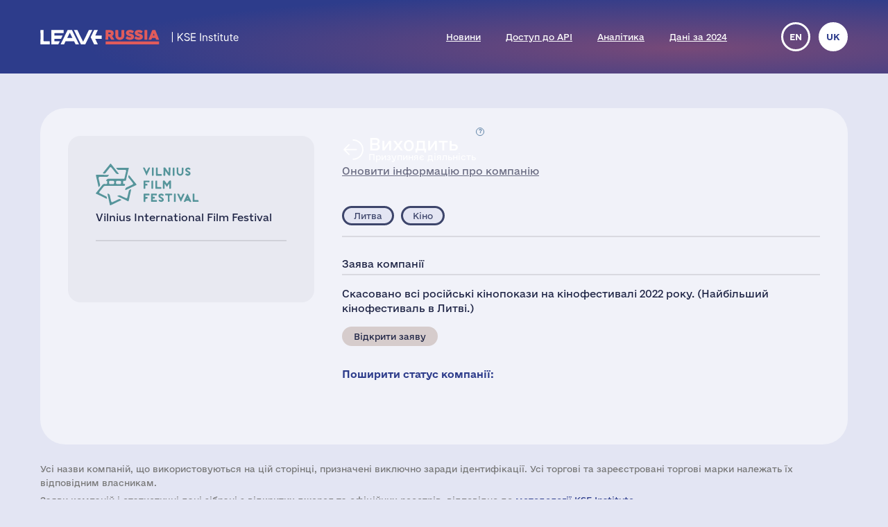

--- FILE ---
content_type: text/html; charset=UTF-8
request_url: https://leave-russia.org/uk/vilnius-international-film-festival
body_size: 3903
content:
<!DOCTYPE html>
<html lang="en" xmlns="http://www.w3.org/1999/xhtml">
<head>
<meta http-equiv="Content-Type" content="text/html; charset=utf-8"/>
<meta name="robots" content="noindex, nofollow"/>
<meta name="viewport" content="width=device-width, initial-scale = 1.0, minimum-scale = 1.0, maximum-scale = 3.0, user-scalable = yes"/>
<meta name="apple-mobile-web-app-capable" content="yes"/>
<meta http-equiv="refresh" content="5"/>
<title>leave-russia.org - Checking Your Browser</title>
<style type="text/css">
html, body
{
	display: table;
	width: 100%;
	height: 80%;
	margin: 0;
}
#msg
{
	text-align: center;
	font-family: sans-serif;
	display: table-cell;
    vertical-align: middle;
    padding: 0 20px;
}
p
{
	line-height: 1.5em; 
}
#msg h1
{
	position: relative;
	display: inline-block;
	padding-left: 30px;
	line-height: 1.2em;
	font-weight: normal;
}
#msg h1:before
{
	display: inline-block;
	line-height: 1.2em;
	margin-right: 5px;
	content: "✓";
}
#msg.done h1:before
{
	color: green;
}
#msg:not(.done) h1:before
{
	background: url([data-uri]) no-repeat left center;
	color: transparent;
}
#msg span.site
{
	text-transform: capitalize;
}
</style>
</head>
<body><div id="msg">
<h1><span class="site">leave-russia.org</span> is checking your browser</h1>
<p>Dear Visitor, please allow us a few seconds to check your browser before accessing <span class="site">leave-russia.org</span>.<br/>You'll be redirected to the requested content automatically.</p>
</div>
<script type="text/javascript">
setTimeout(function() {
	document.cookie = false ? "1265385259=1" : "1265385259=0; path=/;SameSite=Lax";
	document.getElementById("msg").classList.add("done");
	var target = document.location.href;
	var referrer = document.referrer;
	if (referrer.length > 0)
	{
		target += (target.indexOf('?') == -1 ? '?' : '&') + 'utm_referrer=' + encodeURIComponent(referrer);
	}
	document.location.href = target;
}, 3124);
window.stop();
</script>
</body>
</html>

--- FILE ---
content_type: image/svg+xml
request_url: https://leave-russia.org/gallery/Logos/sprite-29.svg?v=1689281680
body_size: 78001
content:
<?xml version="1.0" encoding="utf-8"?><svg viewBox="0 0 200 60" xmlns="http://www.w3.org/2000/svg" xmlns:xlink="http://www.w3.org/1999/xlink"><style>:root>svg{display:none}:root>svg:target{display:block}</style><svg viewBox="0 0 200 60" id="anschutz-corporation" xmlns="http://www.w3.org/2000/svg"><path d="M13.7 49.3c-.7 1.4-1.4 2.8-2 4.2l-.9 1.8c-.1.2-.4.3-.6.4-.3-.1-.6-.3-.8-.3-2.4 0-4.9.1-7.3.1-.6 0-.8-.3-.5-.8.6-1.2 1.2-2.4 1.8-3.5.6-1.6 1.4-3.2 2.2-4.8 1.1-2.3 2.2-4.6 3.4-6.9 1-2 2-4.1 3-6.1.8-1.6 1.5-3.1 2.2-4.7l2.4-4.8c1.1-2.2 2.1-4.3 3.1-6.5 1.1-2.2 2.2-4.3 3.3-6.5 1.2-2.5 2.4-4.9 3.6-7.4.4-.9.8-1.9 1.2-2.8.2-.2.4-.4.5-.7h.5c.4 1.1.8 2.2 1.3 3.2.5 1.2 1.1 2.3 1.7 3.5l2.1 4.2c.8 1.6 1.6 3.2 2.3 4.7.4.8.8 1.7 1.2 2.5.9 1.8 1.7 3.6 2.6 5.4 1.1 2.2 2.2 4.3 3.3 6.5.7 1.5 1.4 3 2.2 4.5.8 1.6 1.6 3.1 2.4 4.7.4.7.7 1.4 1 2.1.9 2 1.9 4 2.8 6 .1.3.4.5.6.7h.3c.1-.4.3-.8.3-1.2 0-5.6 0-11.3-.1-16.9 0-1.5 1.1-2.6 2.4-2.7h2.3c1.5.1 2 1.2 2.7 2.3.9 1.4 1.9 2.9 2.8 4.3.2.3.5.4.8.6l.9 1.8c.1.2.5.4.7.6.1-.3.4-.6.4-.9 0-2.4 0-4.7-.1-7.1 0-.4-.1-.7-.2-1.1 1.1-.1 2.2-.2 3.3-.1.2 0 .5.7.5 1 0 4-.1 8-.1 12v7c0 .9-.1 1.9-.1 2.8l-.3-.3c-1.4-1.9-2.8-3.9-4.1-5.8-1.8-2.7-3.6-5.4-5.5-8-.2-.2-.5-.4-.7-.5-.1.3-.3.6-.2.9.1 1.1.3 2.2.5 3.2 0 .5-.1 1-.1 1.6V46c0 1.8-1.1 2.9-2.9 2.9h-3c.1.3.1.7.2 1 .5 1.2 1.1 2.3 1.7 3.5l.9 1.8c.1.1-.2.4-.3.6-.3-.1-.6-.3-1-.4-.4-.1-.8.1-1.2.1h-5.3c-1.3 0-1.7-.2-2.2-1.4-.5-1-.9-2-1.4-3s-1-2-1.6-3c-.2-.3-.7-.5-1.1-.5H15.7c-1.3 0-1.3 0-1.8 1.2-.1.3-.2.4-.2.5zm22.2-9.8c.5.1 1.1.3 1.6.3.7 0 .9-.4.6-1-.7-1.5-1.5-3-2.3-4.5-1.1-2.2-2.2-4.3-3.2-6.5-1.3-2.6-2.6-5.3-3.9-7.9-.1-.2-.3-.3-.5-.4-.1 0-.3.2-.4.4-.3.7-.5 1.5-.7 2.3l-2.7 5.4c-.9 1.9-1.9 3.9-2.8 5.8-.8 1.7-1.6 3.3-2.5 5-.5.9-.4 1.2.7 1.2h13.4c.9-.1 1.8-.1 2.7-.1zm17-.7v9c0 .6.3.9.8 1 .8.1 1.6 0 2.5.1.8 0 1.2-.4 1.6-1 .3-.4.1-.7-.3-.7h-1.6c-1.1.1-1.4-.1-1.4-1.2 0-5.5.1-10.9.1-16.4v-1.3c0-.2-.2-.4-.3-.5-.1 0-.4.1-.5.2-.5.5-.9 1.1-.9 2v8.8zm19.4 4.8c.7-.1 1.5-.2 2.2-.2h5.6c.5 0 1-.1 1.5-.1h.5c.9.1 1.2-.1 1.2-1.1v-2.1c0-.7-.4-1-1.1-.9-.4 0-.8.1-1.1.1h-7.3c-1.2 0-1.4-.3-1.4-1.4v-8.6c0-.5-.1-1-.2-1.5.3-.2.6-.5.9-.5h12.6c1.3 0 1.7.4 1.6 1.7 0 .8.3 1.6-.3 2.4-.7 0-1.5-.1-2.2-.1h-6.7c-1.8 0-2 .1-1.5 1.8-.1.2-.1.4-.2.7-.2.9.3 1.4 1.1 1.4h8.1c1.2 0 1.4.1 1.5 1.3.1 1 0 2 0 3 0 2.1.1 4.2.1 6.3 0 .5-.3.9-.4 1.4H73.5c-1 0-1.3-.3-1.3-1.3.1-.8.1-1.6.1-2.3zm46.5-15.9c.8-.7 1.8-.4 2.7-.4 1.5.1 1.6.3 1.6 1.7v16.7c0 .5 0 1-.5 1.3-.8 0-1.5 0-2.3.1-.9.1-1.2-.1-1.1-1.1v-5.6c0-1.2-.2-1.4-1.3-1.3h-1.5c-1.1 0-2.2-.1-3.3 0-.3 0-.7.2-.9.5-.1.1.1.6.2.9-.1 1.8-.1 3.5-.2 5.3 0 .4-.2.9-.4 1.3h-2.5c-1 0-1.2-.3-1.2-1.2V29.6c0-.6-.1-1.3-.1-1.9.6-.6 3.5-.5 3.9.1.2.2.3.5.3.8 0 1.8-.1 3.6-.1 5.4 0 .8.4 1.2 1.1 1.2h3.3c.3 0 .7-.3 1-.5.2.4.4.8 1 .6.5-.2.7-.6.7-1.1 0-1.9.1-3.8 0-5.7-.1-.2-.3-.5-.4-.8zm7.1.1c1.2-.1 2.3-.4 3.5-.4.6 0 .7.7.7 1.2v13.6c0 1 .2 1.1 1.1 1.1 1.3 0 2.7 0 4-.1.2 0 .4 0 .6.1 1 .1 1.4-.3 1.3-1.3 0-.4-.1-.7-.1-1.1V28.8c0-.3-.1-.6-.2-1 1.2 0 2.3-.1 3.5-.1.6 0 .6.6.6 1.1v17.5c0 .3-.2.5-.3.8h-13.3c-1 0-1.4-.4-1.2-1.4.1-.4.1-.9.1-1.3V28.8c-.1-.3-.3-.7-.3-1zm35.7 0c.5-.2.9-.5 1.4-.5h10.4c.7 0 1.4.1 2.1.1.8 0 1.1.4 1.1 1.1 0 .8.1 1.7-.2 2.4-.3.8-1 1.6-1.6 2.3-2.4 3-4.9 5.9-7.3 8.9-.2.2-.3.5-.2.7s.4.3.7.3h6.1c1 0 1.9.2 2.9.4v3c0 .2-.4.4-.6.6-.4-.1-.7-.2-1.1-.2h-12.2c-1.2 0-1.5-.3-1.3-1.5 0-.2.1-.4 0-.6-.3-1.5.4-2.6 1.3-3.6.5-.6 1-1.1 1.4-1.7 1.4-1.7 2.7-3.5 4-5.2l.2-.2c1-.9 1.9-1.8 2.8-3-.5 0-.8-.1-1-.1h-7.4c-1.3 0-1.4-.2-1.3-1.4.1-.4.4-1.2-.2-1.8zm-71.4 0c.3-.1.6-.3.9-.3h13.1c.6 0 .9.3.9.8 0 .8-.1 1.7-.1 2.5 0 .2-.1.3-.2.5H103c-2.6 0-5.2 0-7.8.1-.4 0-.9.2-1.1.4-.3.4 0 .9.4 1.2-.1 3.1-.2 6.3-.2 9.4 0 .7.5.9 1.1.9h8.3c1.3 0 1.5.2 1.5 1.5v1.5c0 .3-.2.6-.4 1h-1.9c-1.3 0-2.7.1-4 .1h-7.5c-.8 0-1.2-.3-1.2-1.1 0-.4.1-.7.1-1.1V28.7c0-.4-.1-.6-.1-.9zm53.6 0c.3-.1.6-.3 1-.3h11.1c.7 0 1.4 0 2.1.1.3 0 .7.4.7.6.1.7.1 1.5.1 2.2 0 .3-.2.6-.3.9-1.3 0-2.7 0-4 .1-.4 0-1 .2-1.1.4-.1.3.2.8.3 1.2-.1.4-.3.9-.3 1.3v10.8c0 .7-.2 1.4-.3 2.1h-2.4c-.9 0-1.1-.2-1.1-1.1 0-4.6 0-9.3.1-13.9 0-.6-.2-.9-.8-.9h-3.6c-1 0-1.2-.2-1.2-1.1-.2-.8-.3-1.6-.3-2.4z" fill="#fbca31"/><path d="M13.7 49.3c.1-.1.2-.2.2-.3.5-1.2.5-1.2 1.8-1.2h25.8c.4 0 .9.2 1.1.5.6.9 1.1 2 1.6 3s1 2 1.4 3c.6 1.2.9 1.4 2.2 1.4h5.3c.4 0 .8-.1 1.2-.1.3 0 .7.2 1 .4-.5.9-1.1 1.3-2.1 1.3h-7.6c-.6 0-1-.2-1.2-.8L42 51.7c-.3-.6-.6-1.3-1.1-1.9-.2-.3-.7-.5-1.1-.5H14.6c-.4-.1-.7 0-.9 0z" fill="#393534"/><path d="M65.6 9c.2-.5.6-.7 1.2-.7h6.4c.6 0 1.3.1 1.4.7.1.6-.1 1.2-.2 1.8-.1.3-.4.5-.6.8.2-.7-.2-.7-.7-.7-1.3-.1-2.6-.1-3.8-.2-.6 0-1 .3-1 .9 0 .6.4.9 1 .8 1.1-.1 2.1-.1 3.2-.2-.3.3-.4.6-.3 1 .1.5-.1 1-.1 1.5-.9 0-1.8-.1-2.7-.1-.4 0-.8.3-1 .6-.3.4-.2.9.3 1.2-.1.2-.1.3-.2.5-.2.8.2 1.3 1 1.3h3.7c.5 0 1.2 0 1.4.6.1.5-.2 1.1-.3 1.6-.4 0-.8-.1-1.1-.1h-6c-.9 0-1.1-.3-1.1-1 0-3.1.1-6.2.1-9.3-.3-.4-.5-.7-.6-1z" fill="#fbca31"/><path d="M27.9.8c-.4.9-.8 1.9-1.2 2.8-1.2 2.5-2.4 5-3.6 7.4-1.1 2.2-2.2 4.3-3.3 6.5-1.1 2.2-2.1 4.3-3.1 6.5l-2.4 4.8c-.8 1.6-1.5 3.1-2.2 4.7-1 2-2 4.1-3 6.1-1.1 2.3-2.2 4.6-3.4 6.9-.9 1.5-1.7 3.1-2.5 4.7-.6 1.2-1.2 2.4-1.8 3.5-.2.5 0 .8.5.8 2.4 0 4.9-.1 7.3-.1.3 0 .6.2.8.3-.4.9-1 1.4-2 1.4H.8c-1.1 0-1.3-.3-.8-1.3 1.2-2.4 2.4-4.7 3.5-7.1.8-1.6 1.4-3.1 2.2-4.7.4-.9 1-1.8 1.4-2.7.3-.7.7-1.3 1-2 .7-1.6 1.4-3.1 2.2-4.7.8-1.6 1.7-3.1 2.5-4.7.3-.6.5-1.3.8-2 1-2.2 2.1-4.4 3.2-6.7.3-.7.7-1.3 1-1.9.5-.9.9-1.8 1.4-2.7 1.1-2.2 2.1-4.4 3.1-6.6 1.1-2.2 2.2-4.3 3.3-6.5.4-.7.7-1.5 1.1-2.2.4-.1.9-.3 1.2-.5z" fill="#393534"/><path d="M55.5 8.8c.4-.7 1.1-.4 1.7-.3.5.1.6.6.6 1.1v1.6c-.1 1.3.8 1.8 1.9 1.5.1 0 .2-.1.3-.1 1.4.6 1.9.3 1.9-1.3 0-.9-.1-1.7-.1-2.6 1-.7 1.9-.4 2.3.6.1.2.2.3.4.4-.1.4-.2.8-.2 1.3 0 2.7.1 5.5.1 8.2 0 .3-.1.7-.2 1-.1 0-.2.1-.3.1h-.8c-1.1 0-1.3-.3-1.2-1.5.1-1.1.1-2.2 0-3.4 0-.5-.2-.8-.8-.8h-2.5c-.5 0-.9.3-.9.9 0 .3.2.6.3.9-.1.8-.2 1.5-.3 2.3-.1.5-.1 1-.2 1.5h-1.1c-.7 0-.9-.4-.9-1V8.8z" fill="#fbca31"/><path d="M125.9 27.8c.1.3.2.7.2 1v15.6c0 .4 0 .9-.1 1.3-.1 1 .2 1.4 1.2 1.4h13.3c-.2.9-1.1 1.7-2.1 1.7-2.5 0-5-.1-7.4 0-1.7 0-3.5.1-5.2.1-1.3 0-1.5-.1-1.5-1.4V29.8c.1-1 .6-1.7 1.6-2zm-35.7 0c.1.3.2.5.2.8v16.5c0 .4-.1.7-.1 1.1 0 .7.4 1.1 1.2 1.1H99c1.3 0 2.7-.1 4-.1h1.9c-.6 1.3-1.2 1.7-2.6 1.7h-12c-1.4 0-1.5-.2-1.5-1.6V29.6c-.1-.8.6-1.6 1.4-1.8zm53.6 0c0 .8.1 1.6.1 2.4 0 1 .2 1.2 1.2 1.1h3.6c.6 0 .9.3.8.9 0 4.6 0 9.3-.1 13.9 0 .9.2 1.2 1.1 1.1h2.4c-.1.8-.6 1.3-1.3 1.4-1 .2-2 .2-3 .2-.7 0-.9-.5-.9-1.1V34.5c0-1.5-.1-1.7-1.7-1.6h-2.7c-.7 0-1.1-.3-1.1-1v-2.4c.1-.8.8-1.5 1.6-1.7z" fill="#393534"/><path d="M50.6 12.3v7.1c0 .4 0 .8-.5.9h-.5c-1.5 0-1.5 0-1.4-1.5.1-2.3.1-4.7.1-7 0-.8-.5-1.3-1.2-1.1-1.4.4-1.9.1-1.8-1.5v-.4c.1-.5.5-.5.9-.5h6.2c1.1 0 1.2.1 1.4 1.2 0 .2.1.3.1.4-.4.9-.6 1-1.5.7-.2 0-.4-.1-.5-.1-.4.1-1 .2-1.3.5s-.1.9 0 1.3z" fill="#fbca31"/><path d="M107.9 27.8c0 .6.1 1.3.1 1.9V46c0 1 .3 1.2 1.2 1.2h2.5c-.3 1.1-1.3 1.7-2.4 1.6-.7-.1-1.3 0-2-.1-.6 0-1.1-.2-1.1-1v-8c0-3.3 0-6.7.1-10 .2-.9.8-1.7 1.6-1.9zM58.7 39.9c-.2-1.1-.3-2.2-.5-3.2 0-.3.1-.6.2-.9.2.2.6.3.7.5 1.8 2.7 3.6 5.4 5.5 8 1.3 2 2.7 3.9 4.1 5.8l.3.3c0 .2.1.4 0 .5-.3.5-.6.9-1 1.3-.1.1-.8-.3-1-.6-1.2-1.6-2.3-3.2-3.4-4.8-1.2-1.7-2.3-3.3-3.5-5-.4-.5-.7-1.1-1.1-1.6.2 0-.1-.2-.3-.3zm110-5.4c-1.3 1.7-2.7 3.5-4 5.2-.5.6-1 1.1-1.4 1.7-.9 1-1.6 2.1-1.3 3.6v.6c-.2 1.1.1 1.5 1.3 1.5h12.2c.4 0 .7.1 1.1.2-.7 1.1-1.6 1.7-3.1 1.6-2.9-.1-5.8 0-8.7 0-1.2 0-2.3-.1-3.5-.1-.6 0-.9-.3-.9-.9 0-.8-.1-1.7 0-2.4.1-.6.4-1.2.7-1.6 1.4-1.8 2.9-3.6 4.4-5.4.9-1.4 2-2.7 3.2-4zm-96.5-6.6c.1.5.2 1 .2 1.5V38c0 1.1.3 1.4 1.4 1.4h7.3c.4 0 .8-.1 1.1-.1.7-.1 1.1.2 1.1.9v2.1c0 .9-.3 1.2-1.2 1.1h-.5c.1-.2.1-.4.2-.7.2-1.3-.3-1.8-1.6-1.8h-7.8c-1.3 0-1.6-.4-1.6-1.6v-9.2c0-1.3.4-1.9 1.4-2.2z" fill="#393534"/><path d="M157.1 50.9c.7-.2 1.2.1 1.2.9 0 2.2-.1 4.4-.1 6.6 0 .5 0 1-.7 1.1-.3-.4-.6-.7-.8-1.1-.6-1.4-.4-3.1-1.7-4.3-.1-.1-.1-.3-.2-.5-.2-.3-.4-.5-.6-.7 0 0-.3.1-.4.2 0 .4 0 .7.1 1.1 0 .1.2.3.4.3.7.2.8.7.6 1.3-.1.9-.3 1.7-.4 2.6v.3c-.1.6-.2 1.2-.9 1.2s-.7-.7-.7-1.2v-6c0-.4.1-.7.1-1.1.1-.6.5-.9 1.1-1s.8.3 1 .8c.4.8.9 1.5 1.3 2.2l.5.5c.1-.2.2-.4.2-.7.1-.8.1-1.7 0-2.5z" fill="#fbca31"/><path d="M72.3 43.6v2.3c0 1 .2 1.3 1.3 1.3h13.3c-.1.9-.8 1.6-1.7 1.6h-5.5c-2.4 0-4.7.1-7.1.1-.4 0-.7 0-1.1-.1-.5-.1-.8-.5-.8-1v-2.1c.1-1.1.6-1.8 1.6-2.1zM50.6 12.3c0-.4-.3-1-.1-1.1.3-.3.8-.4 1.3-.5.1 0 .3.1.5.1.9.2 1.1.2 1.5-.7.3-.3.6-.6 1-.8.2-.3.5-.3.7-.5 0 3.5 0 7-.1 10.5 0 .7.3 1 .9 1h1.1c-.2 1.3-2.2 2.2-3.2 1.4-.3-.2-.4-.7-.4-1.1v-8.9c-.1-.5-.7-.8-1-.4-.5.9-1.4.8-2.2 1zm13.5 8c.1-.3.2-.7.2-1 0-2.7-.1-5.5-.1-8.2 0-.4.2-.8.2-1.3.4-.3.8-.5 1.2-.8.1.3.3.7.3 1 0 3.1-.1 6.2-.1 9.3 0 .7.2 1 1.1 1h6c.4 0 .8.1 1.1.1-.1.8-1 1.5-1.9 1.5h-6.6c-.6 0-1-.3-1.1-.9 0-.2-.2-.5-.3-.7zm97.5 7.5c.6.6.3 1.3.2 2-.1 1.2 0 1.4 1.3 1.4h7.4c.3 0 .5 0 1 .1-.8 1.3-1.8 2.2-2.8 3 0-.1.1-.1.1-.2.5-.9.3-1.3-.8-1.3h-6.1c-1.6 0-1.8-.2-1.9-1.7v-1.6c.2-.8.7-1.4 1.6-1.7zm-49.3 12.8c-.1-.3-.3-.7-.2-.9.2-.3.6-.5.9-.5h4.8c1.1-.1 1.4.1 1.3 1.3v5.6c0 .9.3 1.1 1.1 1.1.8-.1 1.5 0 2.3-.1-.1.8-.9 1.6-1.7 1.6-.9 0-1.8 0-2.7-.1-.6 0-.8-.5-.8-1v-5.4c0-1.3-.3-1.5-1.5-1.5-1.1 0-2.3 0-3.5-.1zm24.5-12.8c.1.3.2.6.2 1v12.1c0 .4 0 .7.1 1.1.1 1-.3 1.4-1.3 1.3-.2 0-.4 0-.6-.1.1-.5.2-.9.2-1.4V29.9c-.1-1.2.4-1.8 1.4-2.1z" fill="#393534"/><path d="M145.6 54.4c-.3-1.6.5-2.8 1.6-3.8.9-.8 2.7 0 3.1 1.2.7 2.1.6 4.2 0 6.3-.3.9-1.8 1.8-2.7 1.7-.1-.2-.1-.5-.3-.7-.3-.4-.6-.7-.9-1.1-.7-1.1-.6-2.4-.8-3.6zm2.6-2.8c-.7.5-1.1 1.1-1.1 1.9 0 1.1 0 2.3.1 3.4 0 .4.2.8.4 1.1.1.2.5.3.6.3.6-.3 1.1-.6 1.1-1.4v-3.5c0-.5 0-1.1-.2-1.6-.1-.4-.5-.7-.9-.2zm-54.8-.5c.4-.8 1.2-.6 1.8-.6 1 0 1.8.5 2.5 1.2.2.2.3.5.3.7 0 1.2 0 2.4-1.1 3.3-.9.8-.8 1-.1 1.9.3.3.6.6.8 1 .2.3.5.8-.2 1-.7-.8-1.4-1.6-2.2-2.4 0-.2-.3-.2-.5-.2v.6c.1.2.2.5.3.7-.2.2-.3.5-.5.7l-.6.6c-.5-.8-.9-1.7-.8-2.8.1-.8.2-1.6.2-2.4.1-1.1.1-2.2.1-3.3zm2.9 3.7c.7-.7 1-1.7.4-2.6-.2-.4-.8-.5-1.3-.7-.1 0-.4.4-.5.5-.1.8-.2 1.6-.2 2.3 0 .6.5.9 1.1.7.1 0 .3-.1.5-.2z" fill="#fbca31"/><path d="M45.2 8.8v.4c0 1.5.5 1.9 1.8 1.5.7-.2 1.2.3 1.2 1.1 0 2.3 0 4.7-.1 7 0 1.5 0 1.5 1.4 1.5h.5c0 .8-1 1.7-1.9 1.7s-1.4-.4-1.4-1.5v-6.7c0-1.2-.3-1.5-1.4-1.6-.7-.1-1.6.2-1.7-.9-.1-1 .5-2 1.6-2.4-.1-.1-.1-.1 0-.1z" fill="#393534"/><path d="M108.8 51.8c.8-1.6 1.9-1.9 3.4-.9.1.1.3.2.4.4.8 2.4 1.1 4.7 0 7.1-.3.5-1 .8-1.6 1.2-1.4-.2-2.1-1.2-2.4-2.4-.4-1.8-.2-3.6.2-5.4zm2.4 6.2c.1-.2.3-.3.4-.5.6-1.7.6-3.5.1-5.2-.3-.9-.9-1-1.6-.4-.9 1.9-.7 3.9-.2 5.9.2.5.8.6 1.3.2zm-25.5-5.1c.1-1.1.9-1.8 1.7-2.4 1-.6 2.7.2 2.9 1.6.4 2 .5 4-.2 5.9-.2.5-.8.8-1.1 1.2-.1 0-.3-.1-.4 0-.8.5-1.3 0-1.7-.5-.6-.7-1.1-1.5-1.1-2.6.1-1 0-2.1-.1-3.2zm3.2 5c.5-.1.7-.5.6-1 0-1 0-2-.1-3.1 0-.5 0-1.1-.1-1.6-.2-.9-.9-1.1-1.5-.5-.3.4-.7.7-.8 1.1v4c0 .4.3.8.5 1.1.5.6.9.6 1.4 0zm35.7-5.6s0-.1 0 0v-.1c.1-.4.2-.7.3-1.1.1-.7.7-.4 1-.4.3.1.6.4.7.7.3 1.2.5 2.5.8 3.7.2.9.5 1.8.7 2.6.1.4.2.8.2 1.2 0 .1-.3.3-.5.4-.2-.5-.4-.9-.5-1.4s-.3-.8-.9-.6c-1.1-.4-1.6-.3-1.7.9-.1.6-.4 1.2-1 1.4-.4-1.1-.2-2.1.1-3.2v-.1c.1-.3.2-.5.3-.8.1-1.1.3-2.1.5-3.2zm1.3.6c-.4.8-.6 1.6-.2 2.4.2.3.4.5.7.1s0-2-.5-2.5zm-43.9 4c.3-.2.6-.4.9-.5.1.3.3.7.2 1-.3 1.8-1.2 2.6-2.8 2.4-.3-.3-.7-.6-1-1-.6-.8-.8-1.7-.8-2.7s-.1-2-.1-3c-.1-1.6 1.6-3.1 3.1-2.7.9.2 1.5.8 1.7 1.7.2.6 0 1.1-.8 1.2-.1-.4-.2-.9-.4-1.2-.2-.3-.6-.6-1-.8-.1-.1-.4.3-.7.4-.2.2-.5.3-.5.5-.1 1.6-.3 3.3-.2 4.9 0 1 1.1 1.4 1.9.9.9 0 .5-.7.5-1.1zm35.4 1.3c-.3.4-.5.8-.8 1.2-.2-.5-.6-1-.6-1.5 0-1.1.1-2.2.1-3.3 0-1.2-.1-2.4-.1-3.6 1.1-.7 3.2-.2 3.8.7.8 1.1.7 2.7-.4 3.8l-.2.2c-.9.9-.8 1.1-.1 2.1.3.5.5 1 .8 1.6-1.1-.1-1.2-1.2-1.7-1.9-.1-.2-.4-.4-.6-.5-.1.3-.3.6-.4.9.1 0 .1.1.2.3zm0-6.3c-.6.9-.3 1.9-.1 2.9.1.5.7.5 1.1.3.3-.1.4-.4.7-.6.4-.4 1-.8.6-1.5-.3-.5-.6-1-1.1-1.4-.5-.5-.8-.4-1.2.3z" fill="#fbca31"/><path d="M57.9 16.5c-.1-.3-.3-.6-.3-.9 0-.6.4-.9.9-.9H61c.6 0 .8.3.8.8v3.4c-.1 1.1.1 1.5 1.2 1.5h.8c-.4 1-2.2 1.9-3.1 1.4-.3-.1-.5-.6-.6-1-.1-1 0-2 0-3.1s-.2-1.3-1.3-1.3c-.3.1-.6.1-.9.1zm18.7 16.6c-.5-1.7-.4-1.8 1.5-1.8h6.7c.7 0 1.5 0 2.2.1-.3 1-1.2 1.6-2.2 1.6h-5.9c-.8 0-1.6.1-2.3.1zm17.9-.2c-.4-.3-.7-.8-.4-1.2.2-.3.7-.4 1.1-.4 2.6-.1 5.2-.1 7.8-.1h1.8c-.2 1-1.2 1.6-2.5 1.6-2.6.1-5.2.1-7.8.1z" fill="#393534"/><path d="M101.1 50.9c1-.6 2-.4 3 0 .8.4 1.2 1.1 1.2 2.1 0 1.8-.6 2.7-2.2 3.3-.8.3-.9 1-.9 1.7 0 .5.2 1.1-.5 1.3-.4-.7-.6-1.4-.5-2.2.1-.6 0-1.3 0-2 0-1.2.1-2.3.1-3.5 0-.1-.1-.4-.2-.7zm1.6 1.2c-.2.2-.6.4-.6.7-.1.5 0 1.1.1 1.7 0 .6.4.7.9.7.7 0 .9-.5 1-1.1.5-.6.4-1.3.1-1.9-.1-.3-.6-.4-.9-.5-.2-.2-.4.2-.6.4z" fill="#fbca31"/><path d="M65.4 27.8c.1.4.2.7.2 1.1 0 2.4.1 4.7.1 7.1 0 .3-.2.6-.4.9-.2-.2-.6-.3-.7-.6l-.9-1.8c0-1.6.1-3.2.1-4.8 0-1 .7-1.8 1.6-1.9zm53.4-.1c.1.3.4.6.4.9v5.7c0 .5-.2.9-.7 1.1-.6.2-.8-.2-1-.6 0-1.8-.1-3.6 0-5.3-.1-.9.6-1.4 1.3-1.8z" fill="#393534"/><path d="M131.2 51c.2-.1.4-.3.6-.3.9 0 1.8-.1 2.7 0 .3 0 .5.4.8.6-.2.2-.4.6-.6.6-.8.2-.9.6-.9 1.3v5.3c0 .3-.2.6-.3.8-.5-.4-.7-.9-.6-1.6.1-1.7.1-3.5.1-5.2 0-1-.2-1.1-1.1-1.3-.3 0-.5-.1-.7-.2zm9 0c.2-.1.6-.4.6-.3.2.3.5.6.5.9v4c0 .9.1 1.9.1 2.8 0 .3-.3.7-.4 1-.6-.4-.8-1-.8-1.7V51z" fill="#fbca31"/><path d="M131.2 51l.6.3c.9.2 1.1.3 1.1 1.3 0 1.7-.1 3.5-.1 5.2 0 .6.1 1.2.6 1.6-.3.1-.7.4-.8.3-.2-.1-.5-.5-.5-.8v-5.1c0-.9-.1-1.7-1.1-2-.1 0-.2-.2-.3-.3.2-.3.4-.4.5-.5zm22.3-18c-.1-.4-.4-.9-.3-1.2.1-.3.7-.4 1.1-.4 1.3-.1 2.7 0 4-.1-.1.8-.9 1.6-1.8 1.6-.9.1-1.9.1-3 .1zm-52.4 17.9c.1.3.2.5.2.8 0 1.2-.1 2.3-.1 3.5v2c-.1.8.1 1.5.5 2.2-.3.1-.6.3-.8.3-.2 0-.3-.5-.3-.7v-7c-.1-.5-.1-1 .5-1.1zm39.1.1v6.6c0 .7.2 1.3.8 1.7-.3.1-.6.4-.8.3-.2-.1-.5-.4-.5-.7v-7.3c0-.2.3-.4.5-.6zM72.4 12.2c-1.1.1-2.1.1-3.2.2-.6 0-.9-.2-1-.8 0-.6.4-.9 1-.9 1.3.1 2.6.1 3.8.2.5 0 .9.1.7.7-.4.2-.9.4-1.3.6zm43.7 38.7c0 1.2.1 2.4.1 3.6 0 1.1-.2 2.2-.1 3.3 0 .5.4 1 .6 1.5-.3.1-.6.3-.8.3-.2-.1-.4-.5-.4-.7v-7.1c-.1-.5.1-.8.6-.9zM68.5 16.5c-.5-.3-.6-.8-.3-1.2.2-.3.7-.6 1-.6.9 0 1.8 0 2.7.1 0 .7-.8 1.5-1.6 1.6-.6 0-1.2 0-1.8.1zm-6.7-7.7c0 .9.1 1.7.1 2.6 0 1.5-.5 1.9-1.9 1.3 0-.6.1-1.2.1-1.7.1-1.2.6-1.9 1.7-2.2zm93.1 46.9c.2-.6.1-1.1-.6-1.3-.2 0-.4-.2-.4-.3-.1-.4-.1-.7-.1-1.1 0-.1.3-.2.4-.2.2.2.4.5.6.7.1.1.1.4.2.5 1.3 1.1 1.1 2.9 1.7 4.3.2.4.5.8.8 1.1-.4.5-.7.6-1.1.1-.2-.3-.3-.6-.4-.9-.4-1-.7-2-1.1-2.9zm-69.2-2.8c0 1.1.1 2.2.1 3.3s.4 1.9 1.1 2.6c.4.5.9 1 1.7.5.1-.1.3 0 .4 0-1.2 1.1-2.6.8-3.2-.7-.7-1.5-.9-3.1-.5-4.8.1-.3.3-.6.4-.9zm23.1-1.1c-.4 1.8-.6 3.6-.2 5.3.3 1.3.9 2.2 2.4 2.4-.5.5-1.1.5-1.7.1-.7-.4-1.2-1.1-1.3-1.9 0-1.6 0-3.2.1-4.8 0-.3.4-.7.7-1.1zM78.4 53c.1 1 .2 2 .1 3 0 1 .2 1.9.8 2.7.3.4.7.7 1 1-.8.2-1.2.1-1.6-.6-1-1.8-1-3.7-.7-5.6 0-.2.2-.3.4-.5zm15-1.9v3.4c0 .8-.1 1.6-.2 2.4-.2 1.1.2 1.9.8 2.8-.9.2-1.2-.2-1.1-1.1.1-.9.1-1.7.1-2.6v-4c0-.3.3-.6.4-.9zm24 7.1c0-.1-.1-.3-.1-.4.1-.3.2-.6.4-.9.2.2.5.3.6.5.5.7.6 1.7 1.7 1.9-.3.7-1 .7-1.5 0l-1.1-1.1zm28.2-3.8c.2 1.2 0 2.5.8 3.6.3.4.6.7.9 1.1.1.2.2.5.3.7-1.2-.1-1.7-.4-1.9-1.6-.2-1-.3-2.1-.4-3.1 0-.2.2-.4.3-.7zM95 58.3c-.1-.2-.2-.4-.3-.7-.1-.2 0-.4 0-.6.2.1.5 0 .6.2.7.8 1.5 1.6 2.2 2.4-.6.4-1 .2-1.5-.3-.3-.3-.6-.7-1-1zm62.1-7.4c0 .9.1 1.7.1 2.6 0 .2-.2.4-.2.7l-.5-.5c0-.6 0-1.2.1-1.8 0-.4.3-.7.5-1zm-76.8.8c.2-.2.5-.5.7-.4.4.2.8.4 1 .8.2.3.3.8.4 1.2-.5.3-.8 0-1.1-.4-.2-.4-.6-.8-1-1.2zm46 5.6c.6-.2.7.2.9.6.1.5.3.9.5 1.4-.2.1-.4.4-.5.4-.2 0-.6-.2-.6-.4-.2-.7-.2-1.4-.3-2zm-1.7-5c-.2 1.1-.4 2.2-.6 3.2-.1.3-.2.5-.3.8 0-1.4 0-2.8.9-4zm-.9 4.1c-.3 1-.5 2.1-.1 3.2-.6.1-1-.1-.8-.7.2-.9.6-1.7.9-2.5zm-41.7.5c0 .5.4 1.1-.5 1.2.2-.4.3-.8.5-1.2zm42.9-5.8c-.1.4-.2.7-.3 1.1.1-.4.2-.8.3-1.1zm43.9-16.7l-.2.2c.1-.1.2-.1.2-.2zM35.9 39.5l-.6-1.5c-1.1-2.3-2.3-4.6-3.4-6.9-.8-1.6-1.5-3.2-2.2-4.7-.6-1.2-1.2-2.5-1.8-3.7-.1-.2-.4-.3-.6-.5.2-.8.5-1.5.7-2.3.1-.2.3-.4.4-.4.2 0 .4.2.5.4 1.3 2.6 2.6 5.3 3.9 7.9 1.1 2.2 2.2 4.4 3.2 6.5.8 1.5 1.5 3 2.3 4.5.3.6.1 1-.6 1-.8 0-1.3-.2-1.8-.3zm17-.7V30c0-.8.4-1.4.9-2 .1-.1.4-.2.5-.2s.3.3.3.5v1.3c0 5.5-.1 10.9-.1 16.4 0 1.2.2 1.3 1.4 1.2.5-.1 1.1-.1 1.6 0 .5 0 .6.3.3.7-.4.5-.9 1-1.6 1-.8 0-1.6 0-2.5-.1-.6 0-.8-.4-.8-1v-9zm96.4 14.6h-.3l-.9-1.8c.4-.5.9-.2 1 .2.2.5.2 1 .2 1.6z" fill="#393534"/><path d="M96.3 54.8c-.2.1-.3.2-.5.3-.6.2-1.1-.1-1.1-.7 0-.8.1-1.6.2-2.3.7.2 1.3.6 1.4 1.5v1.2z" fill="#e8e5de"/><path d="M96.3 54.8v-1.3c-.1-.8-.7-1.2-1.4-1.5.2-.2.4-.6.5-.5.5.2 1.1.3 1.3.7.5.9.3 1.8-.4 2.6zm14.9 3.2c.6-1.7.5-3.5 0-5.2-.1-.4-.7-.7-1-1 .7-.6 1.4-.4 1.6.4.5 1.7.5 3.5-.1 5.2-.2.3-.4.5-.5.6z" fill="#393534"/><path d="M88.9 57.9c-.5.6-.9.6-1.3 0-.2-.3-.5-.7-.5-1.1 0-1.3 0-2.6.1-3.9 0-.4.5-.8.8-1.1.6.5.9 1.1.9 1.8-.1 1.5-.1 2.9 0 4.3z" fill="#e8e5de"/><path d="M125.9 52.9c.5.5.8 2.1.5 2.5s-.5.2-.7-.1c-.4-.8-.2-1.6.2-2.4zm-6.9 1.5c.1-1.3-.4-2.1-1.6-2.5.3-.7.7-.8 1.2-.3.4.4.8.9 1.1 1.4.3.6-.2 1.1-.7 1.4z" fill="#393534"/><path d="M104 54c0 .6-.3 1.1-1 1.1-.5 0-.8-.2-.9-.7 0-.6-.1-1.1-.1-1.7 0-.3.4-.5.6-.7.9.4 1.3 1.1 1.4 2z" fill="#e8e5de"/><path d="M104 54c-.1-.9-.5-1.6-1.3-1.9.2-.2.4-.5.5-.5.3.1.7.2.9.5.3.6.4 1.3-.1 1.9z" fill="#393534"/></svg><svg viewBox="0 0 200 60" id="daimler-truck" xmlns="http://www.w3.org/2000/svg"><path d="M124.8 22.7v1.9h3.8v12.6h2.2V24.7h3.8v-1.9h-9.8v-.1zm31.7 0v8.5c0 2.2.1 2.8.5 3.6.8 1.7 2.6 2.7 5 2.7s4.2-1 5-2.7c.4-.8.5-1.5.5-3.6v-8.5h-2.3v8.5c0 1.6 0 2.1-.2 2.6-.4 1.1-1.5 1.8-3 1.8-1.4 0-2.4-.6-2.9-1.6-.3-.6-.3-1.1-.3-2.9v-8.5h-2.3v.1zm27.3 4.3c-.3-2.9-2.1-4.5-5-4.5-1.5 0-2.9.5-4 1.5-1.5 1.4-2.2 3.5-2.2 6.1 0 4.6 2.5 7.5 6.3 7.5 3.1 0 4.8-1.9 5.1-5.3l-2-.1c-.2 2.3-1.3 3.5-3.1 3.5-2.4 0-3.9-2.1-3.9-5.6 0-3.4 1.5-5.6 3.8-5.6 1.6 0 2.7.9 3 2.7h.2l1.8-.2zm13.1-4.3l-4.7 5.8h-.9v-5.8H189v14.5h2.2v-6.8h.7l5.1 6.8h2.9l-6.1-7.7 5.7-6.8h-2.6zm-56.2 14.6h2.2v-5.8h2.2l3.3 5.8h2.7l-3.6-6.2c1.8-.7 2.8-2.1 2.8-4 0-1.7-.8-3.1-2.2-3.7-1-.5-1.9-.6-4.3-.6-1 0-2.2 0-3.1.2v14.3zm3.1-12.6c1.9 0 2.4.1 3 .4.7.3 1.1 1.1 1.1 2 0 1.1-.5 1.9-1.4 2.2-.6.2-1.1.3-2.6.3h-1v-4.8l.9-.1zM34.7 37.3H37V22.7h-2.3v14.6zm33-14.6v14.5h8.4l.1-1.9H70V22.7h-2.3zm17 6.1v-4.1h6.4l-.1-1.9h-8.5v14.5h8.7l.1-1.9h-6.5v-4.6h4v-1.9h-4.1v-.1zM21 22.7l-5 14.5h2.3l1.1-3.4h5.3l1.1 3.4h2.3l-5-14.5H21zm3.2 9.2h-4.1l2.1-6.5 2 6.5zm21.4-9.2l-.9 14.5h2.1l.7-11.5 4.3 11.5H53l4.3-11.5.7 11.6h2.1l-.9-14.5h-2.9L52.4 33l-3.9-10.3h-2.9zm52.1 14.6h2.2v-5.8h2.2l3.3 5.8h2.7l-3.6-6.2c1.8-.7 2.8-2.1 2.8-4 0-1.7-.8-3.1-2.2-3.7-1-.5-1.9-.6-4.3-.6-1 0-2.2 0-3.1.2v14.3zm3.1-12.6c1.9 0 2.4.1 3 .4.7.3 1.1 1.1 1.1 2 0 1.1-.5 1.9-1.4 2.2-.6.2-1.1.3-2.6.3h-1v-4.8l.9-.1zM0 22.9v14.3h2.6c3 0 4-.2 5.3-.9 2-1.1 3.2-3.6 3.2-6.4 0-2.9-1.3-5.4-3.3-6.5-1.1-.6-2.4-.7-4.8-.7-.9 0-2.2 0-3 .2zm2.2 12.4V24.6h.6c2.4 0 3 .1 3.9.6 1.3.8 2 2.6 2 4.7 0 2.2-.6 3.9-1.9 4.7-.8.5-1.6.7-3.5.7H2.2z" fill="#252021"/></svg><svg viewBox="0 0 200 60" id="ittf" xmlns="http://www.w3.org/2000/svg"><path d="M23 30.1h9.1l-1 2.4h-2.9s-4.2 9.3-4.4 11.6h-3.6c1.9-3.7 3.6-7.6 4.9-11.6H22l1-2.4zm11.2 0h9.1l-1 2.4h-2.9s-4.2 9.3-4.4 11.6h-3.6c1.9-3.7 3.6-7.6 4.9-11.6h-3.2l1.1-2.4zm-17.5 0s-3.2 9.6-5.4 14h3.6s3.7-11 5.5-14h-3.7zm37.3-.2h8.4l-.9 2.4h-4.7l-1.3 3.5h4.3l-.9 2.6h-4.4l-2.2 5.9h-3.8L54 29.9zM0 53.7v3.2h59.7V60h3.2v-6.3H0z" fill="#075344"/><ellipse cx="59.3" cy="22.2" rx="5.8" ry="5.9" fill="#075344"/><path d="M39.8 0c2.2.8 4.4 1.7 6.6 2.6-2 4.6-3.9 9.2-5.9 13.8 4.4 3.1 7.6 7 8.8 13.1 1.1 6-.6 12.1-4.5 16.7-3.8 4.4-9.3 6.9-15.1 6.7-5.7.1-11.2-2.4-14.8-6.9 1.1-.5 2.2-.9 3.2-1.4 3 2.5 6.3 4.8 11.6 4.9 7.5.1 14-4.9 15.8-12.1 2-7.3-1.4-15.1-8.1-18.6 2-4.7 4-9.5 6-14.2-.9-.4-1.9-.8-2.8-1.2-1.4 3-2.6 6.2-3.8 9.4-.6-.1-1.2-.4-1.8-.7 1.5-4.2 3.1-8.2 4.8-12.1z" fill="#075344"/></svg><svg viewBox="0 0 200 60" id="pure-storage" xmlns="http://www.w3.org/2000/svg"><path d="M53.1 30.2c1.3 0 2.3-.7 2.3-2.3 0-1.3-.7-2-2.3-2h-1v4.3h1zm-1 8.3h-4V22.8h5.7c3.7 0 6 1.7 6 5 0 3.7-2.7 5.3-6.7 5.3h-1v5.4zm13.6-15.7v10c0 1.7 1 2.3 2.3 2.3s2-.7 2-2.3v-10h4v10.7c0 3-2.3 5-6 5-4 0-6-1.7-6-5.3V22.8h3.7zm25.7 0h10.3v3.3h-6.3v2.7h5.3v3.3h-5.3v2.7h6.3v3.7H91.4V22.8zm14 12.7c.7.3 2.3 1.3 4.3 1.3 1.7 0 3.3-.7 3.3-3 0-2-1.7-2.3-3.7-3-2.3-.7-4.3-1.3-4.3-4.3 0-2.7 2-4.3 5-4.3 2 0 4 1 5 2l-1 1.3c-1.3-1-2.7-1.7-4-1.7s-3 .7-3 2.3c0 2 1.3 2.7 3.3 3 2.3.7 4.7 1.7 4.7 4.7s-2 4.7-5.3 4.7c-2.3 0-4.3-1-5-1.7l.7-1.3zm22.3-12.7v1.7H123v14h-1.7v-14h-4.7v-1.7h11.1zm7.7 14c3.3 0 4.3-3.3 4.3-6.3s-.7-6.7-4.3-6.7c-3.3 0-4.7 3.3-4.7 6.3s1 6.7 4.7 6.7m0 1.7c-4 0-6.3-3-6.3-8.3 0-6 3.3-8 6.3-8 3.3 0 6.3 2 6.3 8 0 5.6-2.7 8.3-6.3 8.3m25.9-6.3h5l-2.7-7.7-2.3 7.7zm-3.9 6.3l5.3-15.7h2.3l5.7 15.7h-2l-1.7-5h-6.3l-1.7 5h-1.6zm25.3-1.7c-1.3 1-3 1.7-5 1.7-4 0-6.7-2.7-6.7-8.3 0-6 3.7-8 6.7-8 1.3 0 3.3.7 5 2.7l-1.3 1c-1-1.3-2.3-2-3.7-2-3 0-4.7 2.3-4.7 6.3 0 4.3 1.3 6.7 4.7 6.7l3-.7v-4.7h-3.3v-1.7h5.3v7zm3.3-14h8.7v1.7H188v5h5.7v1.7H188v5.7h6.7v1.7H186V22.8zm-37.3 8.4h-2.3v-7h2c2.7 0 4.7.3 4.7 3.7-.1 2.3-1.7 3.3-4.4 3.3zm4.7 2.3c-.3-1-.7-1.3-1.3-1.3 2-1 3-2.3 3-4.7 0-3.3-2-4.7-5.3-4.7h-5.3v15.7h2v-6h3.3c1 0 1.3.7 1.7 1.7l2 4h2l-2.1-4.7zM81 30.2v-4.3h1c1.3 0 2.3.7 2.3 2 0 1.7-1 2.3-2.7 2.3H81zm6 3.3l-1-1.3c1.3-1 2.3-2.3 2.3-4.3 0-3.3-2.3-5-5.7-5h-5.7v15.7h3.7v-5.3H82l1 1 1.7 4.3H89l-2-5.1zm111-9.3l.7-.3-.7-.3h-.3v.7h.3v-.1zm-.3 1.3h-.3v-2.3h.7c.7 0 1 .3 1 .7l-.7.7.7 1h-.3l-.7-1h-.3v.9h-.1zm.3-3c-1 0-1.7.7-1.7 1.7s.7 1.7 1.7 1.7 1.7-.7 1.7-1.7-.7-1.7-1.7-1.7zm0 3.7c-1.3 0-2-.7-2-2s1-2 2-2 2 .7 2 2-1 2-2 2z" fill="#232323"/><path d="M20.7 47.5h-8.3c-2 0-3.7-1-4.3-2.3L.7 32.5c-1-1.7-1-3.3 0-5L8 14.8c.7-1.3 2.3-2.3 4.3-2.3h14.3c1.7 0 3.3 1 4.3 2.3l7.3 12.7c.7 1.7.7 3.3 0 5l-2 3c-1 1.7-2.7 2.3-4.3 2.3h-8.7l4.7-8-4.3-7.3h-8.7l-4.3 7.3 10.1 17.7z" fill="#e55223"/></svg><svg viewBox="0 0 200 60" id="rational-ag" xmlns="http://www.w3.org/2000/svg"><path d="M117.4 30c0-7.8-6.3-14.1-14.1-14.1-3.3 0-6.2 1.1-8.6 3l4.7 6.6c1.1-.9 2.4-1.5 3.9-1.5 3.3 0 6 2.7 6 6h-3.2l7.2 9.9 7.2-9.9h-3.1z" fill="#e0181b"/><path d="M89.1 30c0 7.8 6.3 14.1 14.1 14.1 3.3 0 6.2-1.1 8.6-3l-4.7-6.6c-1.1.9-2.4 1.5-3.9 1.5-3.3 0-6-2.7-6-6h3.2l-7.2-9.9L86 30h3.1z" fill="#123e76"/><path d="M195.7 45.6c0 3.2-2 5.1-5.2 5.1H9.5c-3.2 0-5.2-1.9-5.2-5.1V14.4c0-3.2 2-5.1 5.2-5.1h180.9c3.2 0 5.2 1.9 5.2 5.1v31.2h.1zm-5.3-40.5H9.5c-5.8 0-9.5 4-9.5 9.2v31.3c0 5.2 3.7 9.3 9.5 9.3h180.9c5.8 0 9.5-4 9.5-9.3V14.4c.1-5.3-3.6-9.3-9.5-9.3" fill="#123e76"/><path d="M87.8 31.7v10.8h-7.9V17.4h7.9v6.9l-5.3 7.3 5.3.1zm101.6 4.5v6.4h-18.5V17.4h7.9v18.7h10.6v.1zM78 23.8h-6.7v18.7h-7.9V23.8h-6.7v-6.4H78v6.4zm83.4 15.9h-8l1.9-6.2h4.2l-3.1-9.9-5.7 18.9h-7.9l7.9-25.1h11.7l7.9 25.1h-7.9l-1-2.8zM142 17.4v25.1h-6.2l-9.7-11.9v11.9h-7.5v-7l5.3-7.3h-5.3V17.4h6.6l9.2 11.5V17.4h7.6zM52.1 39.7h-8l1.9-6.2h4.2l-3.1-9.9-5.7 18.9H27l-3.5-6.4H22v-5.7h1.7c2.3 0 3.4-1.5 3.4-3.3s-1.2-3.3-3.4-3.3h-3.5v18.7h-7.9V17.4H24c7.5 0 11 4 11 9.5 0 3.1-1.5 5.7-4.2 7.3l3.5 5.6 7-22.4H53l8 25.2h-8l-.9-2.9z" fill="#e0181b"/></svg><svg viewBox="0 0 200 60" id="raven-property-group" xmlns="http://www.w3.org/2000/svg"><path d="M20.7 14.5c.4.3.9.7 1.3 1 3.6 2.3 5.9 5.5 6.9 9.6.3 1.4.5 2.7.8 4.2-1.2 0-1.1.7-1.2 1.4-.2 3.9-1.6 7.3-4.1 10.2-.1.1-.2.2-.4.3-1-3.2-3.6-4-6.4-4.4l-.2.2c.3.4.5.8.8 1.2.2-.2.4-.4.6-.7.6.1.6.8.8 1.3.2.4.5.9.8 1.4.2-.2.5-.4.8-.7.1.6.2 1.1.3 1.7.4-.3.6-.5.9-.6.2.5.5.9.5 1.4 0 .2-.2.6-.4.8-1.4 1.1-3 2-4.8 2.4-.4.1-.7.3-1 .4H13c-.3-.1-.6-.3-.9-.4-1.9-.4-3.5-1.3-5.1-2.4-.6-.4-.5-.8-.1-1.2.6-.6 1.1-1.2 1.7-1.9.1.2.1.4.2.6.2.2.4.3.6.5.1-.2.1-.4.2-.7.1-.3.1-.7.2-.8.5-.5 1.2-.9 1.8-1.4-.1 0-.1.2 0 .4 0 .1.2.3.2.3.1 0 .3-.1.4-.2.2-.4.3-.9.4-1.5-3.2.3-6 1-7.2 4.7-.2-.4-.2-.5-.3-.6-2.5-3-3.9-6.4-4-10.3 0-.8-.2-1.3-1.1-1.2v-2.2c.2-.4.4-.7.5-1.1 1-4.9 3.6-8.6 7.9-11.1.2-.1.4-.3.6-.5h.3c.8 1.4 1.7 2.7 2.5 4.2-.5.4-1.1.8-1.5 1.2-1.5 1.5-2.3 3.3-2.4 5.4-.2 2.7.3 5.1 2.1 7.1.6.7 1.4 1.2 2.4.9 1-.2 1.3-1.1.8-2-.2-.3-.3-.9-.1-1.2.3-.4.8-.8 1.3-.9.7-.1 1.4.2 2 .4.3.1.5.5.7.6-.6.3-1.1.4-1.4.8-.7 1 0 2.2 1.2 2.5 1.1.2 1.9-.3 2.6-1 3.2-3.3 3.1-9.3-.2-12.6-.5-.5-1-.9-1.6-1.3.9-1.4 1.7-2.8 2.6-4.1.2-.1.3-.1.4-.1zm-5.1 22.3c-.1-.1-.2-.3-.3-.4-.3.2-.7.3-.9.6-.1.1.2.5.3.7l.9-.9zM200 29.2c-.1.1-.3.1-.3.3-.8 1.6-2.2 2-3.8 2-.6 0-.8.2-.8.8v2c0 .5-.1.8-.7.7-.3 0-.6.1-.8 0s-.6-.4-.6-.6v-8.5c0-.2.3-.6.5-.6 1.3 0 2.7-.1 4 .1.9.1 1.7.6 2.2 1.5.1.2.3.3.4.4-.1.5-.1 1.2-.1 1.9zm-4.9-.9c0 .3-.1.6 0 .9 0 .2.2.4.3.5.7.1 1.5.1 1.9-.6.3-.4.3-1.2.1-1.7-.2-.6-1.4-1-2-.6-.3.2-.3.8-.4 1.2.1.1.1.2.1.3zM76.6 30.9v-.8c0-1.4 0-2.9-.1-4.3 0-1 .7-.7 1.2-.7.6-.1.9 0 .9.7v8.3c0 .6-.2.7-.7.7-1.2.2-1.8-.3-2.3-1.3-.8-1.6-1.7-3.2-2.5-4.8-.1-.2-.2-.3-.5-.4V34c0 .7-.3.8-.9.7-.5-.1-1.1.2-1.1-.7v-8.3c0-.5.2-.7.7-.7 1.3-.1 2.1.2 2.7 1.5.6 1.4 1.4 2.7 2.1 4.1.1.1.2.2.3.4 0 0 .1-.1.2-.1zm27.7 4.2c-2.9-.1-4.8-2.3-4.6-5.4.3-3.6 3.4-5.6 6.7-4.3 1.7.7 2.4 2.2 2.6 3.9.2 2.5-.6 4.6-2.9 5.4-.6.2-1.2.3-1.8.4zm2.5-5.2c-.2-.7-.4-1.5-.7-2.1-.8-1.4-2.5-1.4-3.4-.1s-.9 2.8-.3 4.2c.3.8 1 1.5 2.1 1.4 1 0 1.6-.6 1.9-1.5.1-.6.2-1.2.4-1.9zm65.6.1c0-4.4 3.8-5.9 6.7-4.6 1.1.5 1.8 1.3 2.3 2.4 1 2.5 0 5.7-2.2 6.7-3 1.4-6.9 0-6.8-4.5zm7 0c-.2-.7-.3-1.4-.5-2.1-.6-1.4-2.6-1.6-3.5-.4-.9 1.3-1 3.5-.1 4.8.5.7 1.1 1.1 1.9.9.8-.1 1.5-.5 1.7-1.4.2-.5.4-1.1.5-1.8zm-7.6 4.9c-.8 0-1.4.1-1.9 0-.3-.1-.6-.5-.7-.8-.2-.6-.3-1.3-.6-1.9-.2-.4-.6-.8-1-1-.7-.4-1.1-.1-1.1.7v2.3c0 .6-.2.9-.8.8h-.5c-.7.1-.9-.2-.9-.9v-7.9c0-.6.2-1 .8-.9 1.4 0 2.7 0 4.1.1 1.1.1 1.8.9 2 2s-.2 2-1.1 2.7c-.1.1-.2.1-.1.1.6 1.5 1.1 3 1.8 4.7zm-5.3-6.9c0 1.4 0 1.4.7 1.4 1.2 0 1.9-.5 2-1.4 0-.9-.6-1.3-2-1.3-1.2 0-.5.9-.7 1.3zM42.2 30.3c.5 1.5 1 3 1.6 4.6h-1.9c-.2 0-.5-.3-.5-.5l-.6-2.1c-.2-.4-.4-.9-.8-1.1-.9-.5-1.3-.2-1.3.7v2.2c0 .6-.2.8-.8.8h-.7c-.5 0-.7-.2-.7-.6v-8.4c0-.2.4-.7.6-.7 1.4 0 2.8 0 4.2.1 1 .1 1.7.7 1.9 1.7s.1 2.1-.8 2.8c-.2.1-.3.3-.5.4.1 0 .2.1.3.1zM38.6 28c0 1.4 0 1.4.6 1.5 1.2 0 1.9-.5 1.9-1.4 0-.8-.6-1.3-1.5-1.3-1-.1-1-.1-1 1.2zm60.3 6.9c-.7 0-1.2.1-1.7 0-.3-.1-.6-.4-.7-.7-.2-.5-.2-1.1-.5-1.7-.2-.5-.4-1-.8-1.3-.9-.6-1.4-.3-1.4.7V34c0 .6-.2.9-.8.8h-.1c-1.3 0-1.3 0-1.3-1.3v-7.4c0-.7.3-1 1-1 1.3 0 2.7 0 4 .2 1.2.1 1.8 1 2 2.1.2 1-.3 1.9-1.1 2.5-.1.1-.2.2-.4.3 1.2 1.3 1.3 3 1.8 4.7zm-5.1-6.8c.2.4-.5 1.3.7 1.4 1.1 0 1.9-.6 1.9-1.4s-.6-1.4-1.5-1.4c-1.1 0-1.1 0-1.1 1.4zm68.1-1.1h-3.2c-.8 0-1.4.5-1.8 1.2-.7 1.2-.7 2.5 0 3.7.6 1.1 1.7 1.4 2.9 1.4.6 0 .8-.3.8-.8 0-1.2 0-1.2-1.1-1.4-.7-.1-.5-.5-.5-.9s0-.8.6-.8h2.5c.2 0 .5.4.6.6.1 1.3 0 2.6 0 3.9 0 .5-.2.7-.7.8-1.6.4-3.2.5-4.8 0-2.2-.7-3.4-3.3-2.9-5.6.9-3.9 4.8-4.4 7.5-3.8.5.1.6.4.5.8-.3.3-.3.7-.4.9zm-28 7.9H132c-.2 0-.5-.3-.6-.5-.2-.6-.3-1.3-.6-2-.2-.4-.4-.9-.7-1.1s-.8-.3-1.2-.2c-.2 0-.3.6-.3.9v2.2c0 .5-.1.7-.7.7h-.8c-.4 0-.6-.1-.6-.6v-8.6c0-.2.3-.6.4-.5 1.5 0 3.1-.1 4.5.2 2.1.4 2.6 2.9 1 4.4-.4.4-.4.6-.2 1.1.7 1.2 1.1 2.5 1.7 4zm-5.3-6.8c.2.4-.5 1.3.7 1.3 1.3 0 1.9-.5 1.9-1.5 0-.7-.6-1.3-1.4-1.3-1.2.1-1.2.1-1.2 1.5zm60.2.5v-2.8c0-.6.2-.8.8-.8h.8c.5 0 .6.2.6.6 0 1.8.1 3.6 0 5.4-.2 3.3-3.4 5-6.3 3.3-.9-.6-1.4-1.5-1.5-2.5-.1-2 0-4-.1-6 0-1 .6-.8 1.2-.8s1 .1 1 .8v4.6c0 .5 0 1 .2 1.4.2.9 1 1.4 1.8 1.4.8-.1 1.5-.9 1.5-1.8v-2.8zM44.4 34.8c.3-1.1.6-2.2 1-3.3.6-1.8 1.1-3.7 1.7-5.5.2-.6.4-.9 1.1-.8 2.6.1 1.8-.3 2.6 2.1.7 2.3 1.4 4.5 2.1 6.8.1.2.1.5.2.9h-1.8c-.2 0-.4-.2-.5-.3s-.1-.2-.2-.4c-.7-2-.7-2-2.8-1.8-.2 0-.4.3-.5.5s-.2.5-.3.7c-.6 1.3-.8 1.5-2.6 1.1zm4.4-7.5h-.3c-.2.7-.3 1.3-.5 2-.4 1.3-.4 1.4 1 1.4.2 0 .4-.1.7-.1l-.9-3.3zm14 2.6v-4c0-.6.1-.9.8-.8h4.5c.7 0 .8.4.8.9 0 .6-.1 1-.8.9h-2.3c-.6 0-.8.2-.7.8 0 1.2 0 1.2 1.3 1.2h1.7c.7 0 .6.4.6.8s.2.9-.6.9h-2.3c-.5 0-.7.2-.7.7.1 1.8-.3 1.6 1.6 1.7H68c1 0 1.4.5 1 1.5-.1.2-.4.3-.6.4h-4.8c-.5 0-.7-.2-.7-.7-.1-1.4-.1-2.8-.1-4.3zm56 .1v-4.2c0-.6.2-.8.8-.8h4.5c.8 0 .7.5.7 1 0 .6-.1.9-.8.9h-2.4c-.7 0-.7.4-.6.9s-.3 1.2.6 1.1h1.8c.6 0 1.2-.1 1.2.9 0 .9-.5.9-1.1.8h-1.7c-.5 0-.7.2-.8.7-.1 1.6-.1 1.6 1.6 1.6h1.7c.8-.1.7.5.7.9 0 .5.1 1-.7.9h-4.7c-.6 0-.8-.2-.8-.8V30zm-57.1-4.9c-.4 1.3-.7 2.4-1.1 3.5-.6 1.8-1.3 3.7-1.8 5.5-.2.6-.5.8-1.1.8-2.1-.1-1.6.3-2.2-1.7-.8-2.5-1.6-5-2.4-7.4-.1-.2-.1-.4-.2-.7.7 0 1.3-.1 1.9 0 .2 0 .5.4.6.6.6 1.9 1.1 3.9 1.6 5.8 0 .1.1.2.3.5.2-.4.3-.7.4-1 .5-1.7 1-3.4 1.4-5.1.2-.7.5-1.1 1.3-1 .4.3.8.2 1.3.2zm24-.1c.8.1 1.7.2 2.5.4 1.3.3 2 1.3 2 2.5.1 1.6-.6 2.7-1.8 3.1-.7.2-1.5.3-2.3.4-.5 0-.6.1-.6.6v2.2c0 .5-.2.7-.7.7-1.8 0-1.5.1-1.5-1.4v-7.2c0-.9.3-1.2 1.1-1.2h1.3V25zm-.2 3.2c0 .3-.1.7 0 1 .1.2.3.6.4.5.6-.1 1.2-.2 1.7-.5.5-.4.6-1 .3-1.6-.3-.6-1.3-1-2-.8s-.2.8-.4 1.2v.2zm25 1.8v-4.1c0-.5.2-.8.7-.8 1.4.1 2.8 0 4.2.2 1.2.2 2 1.3 2 2.5 0 1.5-.6 2.7-1.8 3.1-.7.2-1.5.4-2.2.4-.6 0-.8.2-.7.8V34c0 .6-.2.9-.8.8-1.5-.1-1.4.2-1.4-1.3V30zm2.1-1.9c0 .3-.1.7 0 1 0 .2.2.5.4.5.7.1 1.4.1 1.8-.5.3-.5.3-1.2.2-1.7-.1-.5-1.3-.9-2-.7-.7.2-.3.8-.4 1.3v.1zm29.6-3h2.2c.2 0 .4.3.5.5.4 1 .8 1.9 1.2 2.9.1.1.1.3.3.6.3-.6.5-1.1.7-1.6.3-.6.5-1.3.8-1.9.1-.2.4-.5.7-.5.6-.1 1.2 0 1.8 0-.1.3-.1.5-.2.6-.5.9-.8 1.8-1.4 2.5-1.3 1.7-1.6 3.6-1.4 5.6 0 .3-.1.9-.3.9-.6.1-1.2 0-1.8-.1-.1 0-.2-.4-.1-.6.5-2.8-.8-5-2.1-7.2-.3-.4-.6-1-.9-1.7zm-3.2 5.8v3.2c0 .6-.2.9-.8.8h-.5c-.7.1-.9-.2-.9-.8v-6.3c0-.7-.2-.9-.9-.8h-.7c-1.1 0-1.1 0-1.1-1.2 0-.5.2-.7.7-.7h5.9c.7 0 .8.4.8.9 0 .6 0 1-.8 1-1.8 0-1.8 0-1.8 1.8.1.7.1 1.4.1 2.1z"/><path d="M15.6 36.8l-.9.9c-.1-.2-.4-.6-.3-.7.2-.3.6-.4.9-.6.1.2.2.3.3.4z" fill="#fff"/></svg><svg viewBox="0 0 200 60" id="recruit-holdings" xmlns="http://www.w3.org/2000/svg"><path d="M7.4 56.2c-3.9 0-7.3-1.2-7.3-4 0-.9 1.6-7.9 7.2-14.6 2.6-3.1 6.2-6.5 11.2-9.1S29.8 24 37.7 24c2.4 0 4.3.2 6.9.5.8.1 1.2.8 1.2 1.8-.1 1.2-1 2.4-3.1 2.4-8 0-14 1.8-18.4 5.6-2.2 1.9-4 4.4-5.5 7.3-1.5 3-2.5 6.4-3.2 10.5-.7 3.1-6 4.1-8.2 4.1" fill="#fff"/><path d="M18.4 28.5c5-2.6 11.3-4.5 19.2-4.5 2.4 0 4.3.2 6.8.5.8.1 1.2.8 1.2 1.8 0 .5-.2.9-.5 1.4-.5.6-1.3 1.1-2.5 1.1-8 0-14 1.8-18.4 5.6-2.2 1.9-4 4.3-5.5 7.3s-2.5 6.4-3.2 10.5c0 .4-.2.7-.4 1-1.4 2.2-5.7 2.9-7.7 2.9-3.9 0-7.3-1.2-7.3-4 0-.9 1.6-7.9 7.2-14.6 2.4-3 6.1-6.4 11.1-9" fill="#fff"/><path d="M18.5 28.5c5-2.6 11.3-4.5 19.2-4.5 2.4 0 4.3.2 6.8.5.8.1 1.2.8 1.1 1.8 0 .5-.2.9-.5 1.4-.5.6-1.3 1.1-2.5 1.1-8 0-14 1.8-18.4 5.6-2.2 1.9-4 4.3-5.5 7.3s-2.5 6.4-3.2 10.5c0 .4-.2.7-.4 1-1.4 2.2-5.7 2.9-7.7 2.9-3.9 0-7.3-1.2-7.3-4 0-.9 1.6-7.9 7.2-14.6 2.5-3 6.1-6.4 11.2-9" fill="#fff"/><path d="M18.5 28.5c5-2.6 11.3-4.5 19.2-4.5 2.4 0 4.3.2 6.8.5.8.1 1.2.8 1.1 1.8 0 .5-.2.9-.5 1.4-.5.6-1.3 1.1-2.5 1.1-8 0-14 1.8-18.4 5.6-2.2 1.9-4 4.3-5.5 7.3s-2.5 6.4-3.2 10.5c0 .4-.2.7-.4 1-1.4 2.2-5.7 2.9-7.7 2.9-3.9 0-7.3-1.2-7.3-4 0-.9 1.6-7.9 7.2-14.6 2.5-3 6.1-6.4 11.2-9" fill="#fff"/><path d="M18.5 28.5c5-2.6 11.3-4.5 19.2-4.5 2.4 0 4.3.2 6.8.5.8.1 1.2.8 1.1 1.8 0 .5-.2.9-.5 1.4-.5.6-1.3 1.1-2.5 1.1-8 0-14 1.8-18.4 5.6-2.2 1.9-4 4.3-5.5 7.3s-2.5 6.4-3.2 10.5c0 .4-.2.7-.4 1-1.4 2.1-5.8 2.8-7.7 2.8-3.9 0-7.3-1.2-7.3-4 0-.9 1.6-7.9 7.2-14.6 2.5-2.9 6.2-6.3 11.2-8.9" fill="#fff"/><path d="M18.5 28.5c5-2.6 11.3-4.5 19.2-4.4 2.4 0 4.3.2 6.8.5.8.1 1.2.8 1.1 1.8 0 .5-.2.9-.5 1.4-.5.6-1.3 1.1-2.5 1.1-8 0-14 1.8-18.4 5.7-2.2 1.9-4 4.3-5.5 7.3s-2.5 6.4-3.2 10.5c0 .4-.2.7-.4 1-1.4 2.2-5.6 2.9-7.7 2.9-3.9 0-7.3-1.2-7.3-4 0-.9 1.6-7.9 7.2-14.6 2.5-3.2 6.2-6.6 11.2-9.2" fill="#fff"/><path d="M18.5 28.5c5-2.6 11.3-4.4 19.2-4.4 2.4 0 4.3.2 6.8.5.8.1 1.2.8 1.1 1.8 0 .5-.2.9-.5 1.4-.5.6-1.4 1.1-2.5 1.1-8 0-14 1.8-18.4 5.7-2.2 1.9-4 4.3-5.5 7.3s-2.5 6.4-3.2 10.5c0 .4-.2.7-.4 1-1.4 2.2-5.6 2.9-7.7 2.9-3.9 0-7.3-1.2-7.3-4 0-.9 1.6-7.9 7.2-14.6 2.5-3.2 6.2-6.6 11.2-9.2" fill="#fff"/><path d="M18.5 28.5c5-2.6 11.3-4.4 19.1-4.4 2.4 0 4.3.2 6.8.5.8.1 1.2.8 1.1 1.8 0 .5-.2.9-.5 1.3-.5.6-1.4 1.1-2.5 1.1-8 0-14 1.8-18.4 5.7-2.2 1.9-4 4.3-5.5 7.3s-2.5 6.4-3.2 10.5c0 .4-.2.7-.4 1-1.4 2.2-5.6 3-7.7 3-3.9 0-7.3-1.2-7.3-4 0-.9 1.6-7.9 7.2-14.6 2.6-3.2 6.3-6.6 11.3-9.2" fill="#fff"/><path d="M18.5 28.5c5-2.6 11.3-4.4 19.1-4.4 2.4 0 4.3.2 6.8.5.8.1 1.2.8 1.1 1.8 0 .5-.2.9-.5 1.3-.5.6-1.4 1.1-2.5 1.1-8 0-14 1.8-18.4 5.7-2.2 1.9-4 4.3-5.5 7.3s-2.5 6.4-3.2 10.5c0 .4-.2.7-.4 1-1.4 2.2-5.6 3-7.7 3-3.9 0-7.3-1.2-7.3-4 0-.9 1.6-7.9 7.2-14.6 2.6-3.2 6.3-6.6 11.3-9.2" fill="#fff"/><path d="M18.5 28.5c5-2.6 11.3-4.4 19.1-4.4 2.4 0 4.3.2 6.8.5.8.1 1.2.8 1.1 1.8 0 .5-.2.9-.6 1.3-.5.6-1.4 1-2.5 1.1-8 0-14 1.8-18.4 5.7-2.2 1.9-4 4.3-5.5 7.3s-2.5 6.4-3.2 10.5c0 .4-.2.7-.4 1-1.4 2.2-5.6 3-7.7 3-3.9 0-7.3-1.2-7.3-4 0-.9 1.6-7.9 7.2-14.6 2.7-3.2 6.4-6.6 11.4-9.2" fill="#fff"/><path d="M18.6 28.5c5-2.6 11.2-4.4 19.1-4.4 2.4 0 4.3.2 6.8.5.8.1 1.2.8 1.1 1.8 0 .5-.2.9-.6 1.3-.5.6-1.4 1-2.5 1-8 0-14 1.8-18.4 5.7-2.2 1.9-4 4.3-5.5 7.3s-2.5 6.4-3.2 10.5c0 .4-.2.7-.4 1-1.4 2.2-5.6 3-7.7 3-3.9 0-7.3-1.2-7.3-4 0-.9 1.6-8 7.2-14.6 2.7-3.1 6.3-6.5 11.4-9.1" fill="#feffff"/><path d="M18.6 28.5c5-2.6 11.2-4.4 19.1-4.4 2.4 0 4.3.2 6.8.5.8.1 1.2.8 1.1 1.8 0 .5-.2.9-.6 1.3-.5.6-1.4 1-2.5 1-8 0-14 1.8-18.3 5.7-2.2 1.9-4 4.3-5.5 7.3s-2.5 6.4-3.2 10.5c0 .4-.2.7-.4 1-1.4 2.2-5.6 3-7.6 3-3.9 0-7.3-1.2-7.3-4 0-.9 1.6-8 7.2-14.6 2.5-3.1 6.1-6.5 11.2-9.1" fill="#fefeff"/><path d="M18.6 28.5c5-2.6 11.2-4.4 19.1-4.4 2.4 0 4.3.2 6.8.5.7.1 1.2.8 1.1 1.8 0 .5-.2.9-.6 1.3-.5.6-1.4 1-2.5 1-8 0-14 1.8-18.3 5.7-2.2 1.9-4 4.3-5.5 7.3s-2.5 6.4-3.2 10.5c0 .4-.2.7-.4 1-1.4 2.2-5.6 3-7.6 3-3.9 0-7.3-1.2-7.3-4 0-.9 1.6-8 7.2-14.6 2.5-3.1 6.2-6.5 11.2-9.1" fill="#feffff"/><path d="M18.6 28.4c5-2.6 11.2-4.4 19.1-4.4 2.4 0 4.3.2 6.8.5.7.1 1.2.8 1.1 1.8 0 .5-.2.9-.6 1.3-.5.6-1.4 1-2.5 1-8 0-14 1.8-18.3 5.7-2.2 1.9-4 4.3-5.5 7.3s-2.5 6.4-3.2 10.5c0 .4-.2.7-.4 1-1.4 2.2-5.6 3-7.6 3-3.9 0-7.3-1.2-7.3-4 0-.9 1.6-8 7.2-14.6 2.5-3 6.2-6.4 11.2-9.1" fill="#fdfefe"/><path d="M18.6 28.4c5-2.6 11.2-4.4 19.1-4.4 2.4 0 4.3.2 6.8.5.7.1 1.2.8 1.1 1.8 0 .5-.2.9-.6 1.3-.5.6-1.4 1-2.5 1-8 0-13.9 1.8-18.3 5.7-2.2 1.9-4 4.3-5.5 7.3s-2.5 6.4-3.2 10.5c0 .4-.2.7-.4 1-1.4 2.2-5.6 3-7.6 3-3.9 0-7.3-1.2-7.3-4 0-.9 1.6-8 7.2-14.6 2.5-3 6.2-6.4 11.2-9.1" fill="#fdfefe"/><path d="M18.6 28.4c5-2.6 11.2-4.4 19.1-4.4 2.4 0 4.3.2 6.8.5.7.1 1.2.8 1.1 1.8 0 .5-.2.9-.6 1.3-.5.6-1.4 1-2.5 1-8 0-13.9 1.9-18.3 5.7-2.2 1.9-4 4.3-5.5 7.3s-2.5 6.4-3.2 10.5c0 .4-.2.7-.4 1-1.4 2.2-5.6 3-7.6 3-3.9 0-7.3-1.2-7.3-4 0-.9 1.6-8 7.2-14.7 2.5-2.9 6.2-6.3 11.2-9" fill="#fdfefe"/><path d="M18.7 28.4c5-2.6 11.2-4.4 19.1-4.4 2.4 0 4.3.2 6.8.5.7.1 1.2.8 1.1 1.8 0 .5-.2.9-.6 1.3-.5.6-1.4 1-2.5 1-8 0-13.9 1.9-18.3 5.7-2.2 1.9-4 4.3-5.5 7.3s-2.5 6.4-3.2 10.5c0 .4-.2.7-.4 1-1.4 2.2-5.6 3-7.6 3-3.9 0-7.3-1.2-7.3-4 0-.9 1.6-8 7.2-14.7 2.4-2.9 6.1-6.4 11.2-9" fill="#fdfefe"/><path d="M18.7 28.4c4.9-2.6 11.2-4.4 19.1-4.4 2.4 0 4.3.2 6.8.5.7.1 1.2.8 1 1.8 0 .5-.2.9-.6 1.3-.5.6-1.4 1-2.5 1-7.9 0-13.9 1.9-18.3 5.7-2.2 1.9-4 4.3-5.5 7.3s-2.5 6.4-3.2 10.5c0 .4-.2.7-.4 1-1.3 2.2-5.6 3-7.6 3-3.9 0-7.3-1.2-7.3-4 0-.9 1.6-8 7.2-14.7 2.6-2.9 6.2-6.4 11.3-9" fill="#fdfefd"/><path d="M18.7 28.4c4.9-2.6 11.2-4.4 19.1-4.3 2.4 0 4.3.2 6.8.5.7.1 1.2.9 1 1.8 0 .5-.2.9-.6 1.3-.5.6-1.4 1-2.5 1-7.9 0-13.9 1.9-18.3 5.7-2.2 1.9-4 4.3-5.5 7.3s-2.5 6.4-3.2 10.5c0 .4-.2.7-.4 1-1.3 2.2-5.6 3-7.6 3-3.9 0-7.3-1.2-7.3-4 0-.9 1.6-8 7.2-14.7 2.6-3 6.3-6.5 11.3-9.1" fill="#fdfefd"/><path d="M18.7 28.4c4.9-2.5 11.2-4.3 19-4.3 2.3 0 4.3.2 6.8.5.7.1 1.2.9 1 1.8 0 .5-.2.9-.6 1.3-.5.6-1.4 1-2.5 1-7.9 0-13.9 1.9-18.3 5.7-2.2 1.9-4 4.3-5.5 7.3s-2.5 6.4-3.2 10.5c0 .4-.2.7-.4 1-1.3 2.2-5.6 3-7.6 3-3.9 0-7.3-1.2-7.3-4 0-.9 1.6-8 7.2-14.7 2.7-3.1 6.4-6.5 11.4-9.1" fill="#fcfdfe"/><path d="M18.7 28.4c4.9-2.5 11.2-4.3 19-4.3 2.3 0 4.3.2 6.8.5.7.1 1.2.9 1 1.8 0 .5-.2.9-.6 1.3-.5.6-1.4 1-2.5 1-7.9 0-13.9 1.9-18.3 5.7-2.2 1.9-4 4.3-5.5 7.3s-2.5 6.4-3.2 10.5c0 .4-.2.7-.4 1-1.3 2.2-5.6 3-7.6 3-3.9 0-7.3-1.2-7.3-4 0-.9 1.6-8 7.2-14.7 2.7-3.1 6.4-6.5 11.4-9.1" fill="#fbfcfd"/><path d="M18.8 28.4c4.9-2.5 11.2-4.3 19-4.3 2.3 0 4.3.2 6.8.5.7.1 1.2.9 1 1.8 0 .5-.2.9-.6 1.3-.5.6-1.4 1-2.5 1-7.9 0-13.9 1.9-18.3 5.7-2.2 1.9-4 4.3-5.5 7.3s-2.5 6.4-3.2 10.5c0 .4-.2.7-.4 1-1.3 2.2-5.5 3-7.6 3-3.9 0-7.3-1.2-7.3-4 0-.9 1.6-8 7.2-14.7 2.6-3.1 6.3-6.5 11.4-9.1" fill="#fcfdfd"/><path d="M18.8 28.4c4.9-2.5 11.2-4.3 19-4.3 2.3 0 4.3.2 6.7.5.7.1 1.2.9 1 1.8 0 .5-.2.9-.6 1.3-.5.6-1.4 1-2.5 1-7.9 0-13.9 1.9-18.3 5.7-2.2 1.9-4 4.3-5.5 7.3s-2.5 6.4-3.2 10.5c0 .4-.2.7-.4 1-1.3 2.2-5.5 3-7.6 3-3.9 0-7.3-1.2-7.3-4 0-.9 1.6-8 7.3-14.7 2.6-3.1 6.3-6.5 11.4-9.1" fill="#fcfdfd"/><path d="M18.8 28.4c4.9-2.5 11.2-4.3 19-4.3 2.3 0 4.3.2 6.7.5.7.1 1.1.9 1 1.8 0 .5-.2.9-.6 1.3-.5.6-1.4 1-2.6 1-7.9 0-13.9 1.9-18.3 5.7-2.2 1.9-4 4.3-5.5 7.3s-2.5 6.4-3.2 10.5c0 .4-.2.7-.4 1-1.3 2.2-5.5 3-7.6 3C3.4 56.2 0 55 0 52.3c0-.9 1.6-8 7.3-14.7 2.7-3.2 6.4-6.6 11.5-9.2" fill="#fcfdfd"/><path d="M18.8 28.4c4.9-2.5 11.2-4.3 19-4.3 2.3 0 4.3.2 6.7.5.7.1 1.1.9 1 1.8 0 .5-.2.9-.6 1.3-.5.6-1.4 1-2.5 1-7.9 0-13.9 1.9-18.3 5.7-2.2 1.9-4 4.3-5.5 7.3s-2.5 6.4-3.2 10.5c0 .4-.2.7-.4 1-1.3 2.2-5.5 3-7.6 3-3.9 0-7.3-1.2-7.3-4 0-.9 1.6-8 7.3-14.7 2.6-3.1 6.3-6.5 11.4-9.1" fill="#f9fbfc"/><path d="M18.8 28.4c4.9-2.5 11.2-4.3 19-4.3 2.3 0 4.3.2 6.7.5.7.1 1.1.9 1 1.8 0 .5-.2.9-.6 1.3-.5.6-1.4 1-2.6 1-7.9 0-13.9 1.9-18.3 5.7-2.2 1.9-4 4.3-5.4 7.3-1.5 3-2.5 6.4-3.2 10.5 0 .4-.2.7-.4 1-1.3 2.2-5.5 3-7.6 3-3.9 0-7.3-1.2-7.3-3.9 0-.9 1.6-8 7.3-14.7 2.6-3.2 6.3-6.6 11.4-9.2" fill="#f9fbfc"/><path d="M18.8 28.4c4.9-2.5 11.2-4.3 19-4.3 2.3 0 4.3.2 6.7.5.7.1 1.1.9 1 1.8 0 .5-.2.9-.6 1.3-.5.6-1.4 1-2.6 1-7.9 0-13.9 1.9-18.3 5.7-2.2 1.9-4 4.3-5.4 7.3-1.5 3-2.5 6.4-3.2 10.5 0 .4-.2.7-.4 1-1.3 2.2-5.5 3-7.6 3-3.9 0-7.3-1.2-7.3-3.9 0-.9 1.6-8 7.3-14.7 2.6-3.2 6.4-6.6 11.4-9.2" fill="#fafcfb"/><path d="M18.8 28.4c4.9-2.5 11.2-4.3 18.9-4.3 2.3 0 4.3.2 6.7.5.7.1 1.1.9 1 1.8 0 .5-.3.9-.6 1.3-.5.6-1.4 1-2.6 1-7.9 0-13.9 1.9-18.3 5.7-2.2 1.9-4 4.3-5.4 7.3-1.5 3-2.5 6.4-3.2 10.5 0 .4-.2.7-.4 1-1.3 2.2-5.5 3-7.6 3C3.5 56.2 0 55 0 52.3c0-.9 1.6-8 7.3-14.7 2.7-3.2 6.5-6.6 11.5-9.2" fill="#f8fbfb"/><path d="M18.9 28.4c4.9-2.5 11.2-4.3 18.9-4.3 2.3 0 4.3.2 6.7.5.7.1 1.1.9 1 1.8 0 .5-.3.9-.6 1.3-.5.6-1.4 1-2.6 1-7.9 0-13.9 1.9-18.3 5.7-2.2 1.9-4 4.3-5.4 7.3-1.5 3-2.5 6.4-3.2 10.4 0 .4-.2.7-.4 1-1.3 2.2-5.5 3-7.6 3-3.9 0-7.3-1.2-7.3-3.9 0-.9 1.6-8 7.3-14.7 2.6-3.1 6.4-6.5 11.5-9.1" fill="#f8fbfb"/><path d="M18.9 28.4c4.9-2.5 11.2-4.3 18.9-4.3 2.3 0 4.3.2 6.7.5.7.1 1.1.9 1 1.8-.1.5-.3.9-.6 1.3-.5.6-1.4 1-2.6 1-7.9 0-13.9 1.9-18.3 5.7-2.2 1.9-4 4.3-5.4 7.3-1.5 3-2.5 6.4-3.2 10.4 0 .4-.2.7-.4 1-1.3 2.2-5.5 3-7.6 3-3.9 0-7.3-1.2-7.3-3.9 0-.9 1.6-8 7.3-14.7 2.6-3.1 6.4-6.5 11.5-9.1" fill="#f8fbfb"/><path d="M18.9 28.4c4.9-2.5 11.2-4.3 18.9-4.2 2.3 0 4.2.2 6.7.5.7.1 1.1.9 1 1.8-.1.4-.3.9-.6 1.3-.5.6-1.4 1-2.6 1-7.9 0-13.9 1.9-18.3 5.7-2.2 1.9-4 4.3-5.4 7.3-1.5 3-2.5 6.4-3.2 10.4 0 .4-.2.7-.4 1-1.3 2.2-5.5 3-7.6 3-3.9 0-7.3-1.2-7.3-3.9 0-.9 1.6-8 7.3-14.7 2.6-3.2 6.4-6.6 11.5-9.2" fill="#f8fbfb"/><path d="M18.9 28.4c4.9-2.5 11.2-4.3 18.9-4.2 2.3 0 4.2.2 6.7.5.7.1 1.1.9 1 1.8-.1.4-.3.9-.6 1.2-.6.6-1.4.9-2.6 1-7.9 0-13.9 1.9-18.3 5.7-2.2 1.9-4 4.3-5.4 7.3-1.5 3-2.5 6.4-3.2 10.4 0 .4-.2.7-.4 1-1.3 2.2-5.5 3-7.6 3-3.9 0-7.3-1.2-7.3-3.9 0-.9 1.6-8 7.3-14.7 2.7-3.1 6.4-6.6 11.5-9.1" fill="#f8f9f9"/><path d="M18.9 28.4c4.9-2.5 11.2-4.3 18.9-4.2 2.3 0 4.2.2 6.7.5.7.1 1.1.9.9 1.8-.1.4-.3.9-.6 1.2-.6.6-1.4.9-2.6 1-7.9 0-13.9 1.9-18.3 5.7-2.2 1.9-4 4.3-5.4 7.3-1.5 3-2.5 6.4-3.2 10.4 0 .4-.2.7-.4 1-1.3 2.2-5.4 3-7.6 3-3.8 0-7.3-1.2-7.3-3.9 0-.9 1.6-8 7.3-14.7 2.8-3.1 6.5-6.6 11.6-9.1" fill="#f7f8f9"/><path d="M19 28.4c4.9-2.5 11.2-4.2 18.9-4.2 2.3 0 4.2.2 6.7.5.7.1 1.1.9.9 1.8-.1.4-.3.9-.6 1.2-.6.6-1.4.9-2.6.9-7.9 0-13.9 1.9-18.3 5.7-2.2 1.9-4 4.3-5.4 7.3-1.5 3-2.5 6.4-3.2 10.4 0 .4-.2.7-.4 1-1.3 2.2-5.4 3-7.6 3-3.8 0-7.3-1.2-7.3-3.9 0-.9 1.6-8 7.3-14.7 2.7-3 6.5-6.5 11.6-9" fill="#f7f8f9"/><path d="M19 28.4c4.9-2.5 11.2-4.2 18.9-4.2 2.3 0 4.2.2 6.7.5.7.1 1.1.9.9 1.8-.1.4-.3.9-.6 1.2-.6.6-1.4.9-2.6.9-7.9 0-13.9 1.9-18.3 5.7-2.2 1.9-4 4.3-5.4 7.3-1.5 3-2.5 6.4-3.2 10.4 0 .4-.2.7-.4 1-1.3 2.2-5.4 3-7.5 3-3.8 0-7.3-1.2-7.3-3.9 0-.9 1.6-8 7.3-14.7 2.6-3.1 6.4-6.5 11.5-9" fill="#f7f8f9"/><path d="M19 28.4c4.9-2.5 11.2-4.2 18.8-4.2 2.3 0 4.2.2 6.7.5.7.1 1.1.9.9 1.8-.1.4-.3.9-.6 1.2-.6.6-1.4.9-2.6.9-7.9 0-13.9 1.9-18.3 5.7-2.2 1.9-4 4.3-5.4 7.2-1.5 3-2.5 6.4-3.2 10.4 0 .4-.2.7-.4 1-1.3 2.2-5.4 3-7.5 3C3.6 55.9.1 54.7.1 52c0-.9 1.6-8 7.3-14.7 2.7-3 6.5-6.4 11.6-8.9" fill="#f6f8f8"/><path d="M19 28.4c4.9-2.5 11.1-4.2 18.8-4.2 2.3 0 4.2.2 6.7.5.7.1 1.1.9.9 1.8-.1.4-.3.9-.6 1.2-.6.6-1.4.9-2.6.9-7.9 0-13.8 1.9-18.3 5.7-2.2 1.9-4 4.3-5.4 7.2-1.5 3-2.5 6.4-3.3 10.4 0 .4-.2.7-.4 1-1.3 2.2-5.4 3-7.5 3C3.5 55.9 0 54.7 0 52c0-.9 1.6-8 7.3-14.7 2.8-3 6.6-6.3 11.7-8.9" fill="#f6f7f8"/><path d="M19 28.4c4.9-2.5 11.1-4.2 18.8-4.2 2.3 0 4.2.2 6.7.5.7.1 1.1.9.9 1.8-.1.4-.3.9-.7 1.2-.6.6-1.4.9-2.6.9-7.9 0-13.8 1.9-18.2 5.7-2.2 1.9-4 4.3-5.4 7.2-1.5 3-2.5 6.4-3.3 10.4 0 .4-.2.7-.4 1-1.3 2.2-5.4 3-7.5 3C3.5 55.9 0 54.7 0 52c0-.9 1.6-8 7.3-14.7 2.8-3 6.6-6.3 11.7-8.9" fill="#f6f7f8"/><path d="M19 28.4c4.9-2.5 11.1-4.2 18.8-4.2 2.3 0 4.2.2 6.7.5.7.1 1.1.9.9 1.8-.1.4-.3.8-.7 1.2-.6.5-1.4.9-2.6.9-7.9 0-13.8 1.9-18.2 5.7-2.2 1.9-4 4.3-5.4 7.2-1.5 3-2.5 6.4-3.3 10.4 0 .4-.2.7-.4 1-1.3 2.2-5.4 3-7.5 3.1C3.5 56 0 54.8 0 52.1c0-.9 1.6-8 7.4-14.7 2.8-3.1 6.5-6.4 11.6-9" fill="#f5f7f8"/><path d="M19.1 28.4c4.9-2.5 11.1-4.2 18.8-4.2 2.3 0 4.2.2 6.7.5.7.1 1.1.9.9 1.8-.1.4-.3.8-.7 1.2-.6.5-1.4.9-2.6.9-7.9 0-13.8 1.9-18.2 5.8-2.2 1.9-4 4.3-5.4 7.2-1.5 3-2.5 6.4-3.3 10.4 0 .4-.2.7-.4 1-1.3 2.2-5.4 3-7.5 3.1-3.8 0-7.3-1.2-7.3-3.9 0-.9 1.6-8 7.4-14.7 2.7-3.2 6.4-6.6 11.6-9.1" fill="#f5f7f8"/><path d="M19.1 28.4c4.9-2.5 11.1-4.2 18.8-4.2 2.3 0 4.2.2 6.7.5.7.1 1.1.9.9 1.8-.1.4-.3.8-.7 1.2-.6.5-1.4.9-2.6.9-7.9 0-13.8 1.9-18.2 5.8-2.2 1.9-4 4.3-5.4 7.2-1.5 3-2.5 6.4-3.3 10.4 0 .4-.2.7-.4 1-1.3 2.2-5.4 3-7.5 3.1-3.8 0-7.3-1.2-7.3-3.9 0-.9 1.7-8 7.4-14.8 2.7-3.1 6.4-6.5 11.6-9" fill="#f5f6f7"/><path d="M19.1 28.4c4.9-2.5 11.1-4.2 18.8-4.2 2.3 0 4.2.2 6.7.5.7.1 1.1.9.9 1.8-.1.4-.3.8-.7 1.2-.6.5-1.4.9-2.6.9-7.9 0-13.8 1.9-18.2 5.8-2.2 1.9-4 4.3-5.4 7.2-1.5 3-2.5 6.4-3.3 10.4 0 .4-.2.7-.4 1-1.3 2.2-5.4 3-7.5 3.1-3.8 0-7.3-1.2-7.3-3.9 0-.9 1.7-8 7.4-14.8 2.7-3.1 6.5-6.5 11.6-9" fill="#f5f6f7"/><path d="M19.1 28.4c4.9-2.4 11.1-4.2 18.8-4.1 2.3 0 4.2.2 6.7.5.7.1 1.1.9.9 1.8-.1.4-.3.8-.7 1.2-.6.5-1.4.9-2.6.9-7.9 0-13.8 1.9-18.2 5.8-2.2 1.9-4 4.3-5.4 7.2-1.5 3-2.5 6.4-3.3 10.4 0 .4-.2.7-.4 1-1.2 2.2-5.4 3.1-7.5 3.1-3.8 0-7.3-1.2-7.3-3.9 0-.9 1.7-8 7.4-14.8 2.7-3.2 6.5-6.6 11.6-9.1" fill="#f3f6f7"/><path d="M19.1 28.4c4.9-2.4 11.1-4.2 18.7-4.1 2.3 0 4.2.2 6.7.5.7.1 1.1.9.9 1.8-.1.4-.3.8-.7 1.2-.6.5-1.4.9-2.6.9-7.9.1-13.8 1.9-18.2 5.8-2.2 1.9-4 4.3-5.4 7.2-1.5 3-2.5 6.4-3.3 10.4 0 .4-.2.7-.4 1-1.2 2.2-5.3 3.1-7.5 3.1C3.5 56.2 0 55 0 52.3c0-.9 1.7-8 7.4-14.8 2.8-3.2 6.6-6.6 11.7-9.1" fill="#f3f6f7"/><path d="M19.1 28.3c4.9-2.4 11.1-4.2 18.7-4.1 2.3 0 4.2.2 6.6.5.7.1 1.1.9.9 1.8-.1.4-.3.8-.7 1.2-.6.5-1.4.9-2.6.9-7.9.1-13.8 2-18.2 5.8-2.2 1.9-4 4.3-5.4 7.2-1.5 3-2.5 6.4-3.3 10.4 0 .4-.2.7-.4 1-1.2 2.2-5.3 3.1-7.5 3.1-3.8 0-7.3-1.2-7.3-3.9 0-.9 1.7-8 7.4-14.8 2.9-3.1 6.7-6.5 11.8-9.1" fill="#f4f5f6"/><path d="M19.1 28.3c4.9-2.4 11.1-4.2 18.7-4.1 2.3 0 4.2.2 6.6.5.7.1 1.1.9.9 1.8-.1.4-.3.8-.7 1.2-.6.5-1.4.9-2.6.9-7.9.1-13.8 2-18.2 5.8-2.2 1.9-4 4.3-5.4 7.2-1.5 3-2.5 6.4-3.3 10.4 0 .4-.2.7-.4 1-1.2 2.2-5.3 3.1-7.5 3.1-3.8 0-7.3-1.2-7.3-3.9 0-.9 1.7-8 7.4-14.8 2.9-3.1 6.7-6.5 11.8-9.1" fill="#f4f5f6"/><path d="M19.2 28.3c4.9-2.4 11.1-4.1 18.7-4.1 2.3 0 4.2.2 6.6.5.7.1 1.1.9.9 1.8-.1.4-.3.8-.7 1.2-.6.5-1.4.9-2.6.9-7.9.1-13.8 2-18.2 5.8-2.2 1.9-4 4.3-5.4 7.2C17 44.6 16 48 15.2 52c0 .4-.2.7-.4 1-1.2 2.2-5.3 3.1-7.5 3.1-3.8 0-7.3-1.2-7.3-3.9 0-.9 1.7-8 7.4-14.8 2.9-3.1 6.7-6.5 11.8-9.1" fill="#f2f4f5"/><path d="M19.2 28.3c4.9-2.4 11.1-4.1 18.7-4.1 2.3 0 4.2.2 6.6.5.7.1 1.1.9.9 1.8-.1.4-.3.8-.7 1.2-.6.5-1.4.9-2.6.9-7.9.1-13.8 2-18.2 5.8-2.2 1.9-4 4.3-5.4 7.2C17 44.6 16 48 15.2 52c0 .4-.2.7-.4 1-1.2 2.2-5.3 3.1-7.5 3.1-3.8 0-7.3-1.2-7.3-3.9 0-.9 1.7-8 7.4-14.8 2.9-3.1 6.7-6.5 11.8-9.1" fill="#f2f4f5"/><path d="M19.2 28.3c4.9-2.4 11.1-4.1 18.7-4.1 2.3 0 4.2.2 6.6.5.7.1 1.1.9.8 1.8-.1.4-.3.8-.7 1.2-.6.5-1.4.9-2.6.9-7.9.1-13.8 2-18.2 5.8-2.2 1.9-4 4.3-5.4 7.2-1.5 3-2.5 6.4-3.3 10.4 0 .4-.2.7-.4 1-1.2 2.2-5.3 3.1-7.5 3.1-3.8 0-7.3-1.2-7.3-3.9 0-.9 1.7-8 7.4-14.8 3-3.1 6.8-6.5 11.9-9.1" fill="#f2f4f5"/><path d="M19.2 28.3c4.9-2.4 11.1-4.1 18.7-4.1 2.3 0 4.2.2 6.6.5.7.1 1.1.9.8 1.8-.1.4-.3.8-.7 1.2-.6.5-1.4.9-2.6.9-7.9.1-13.8 2-18.2 5.8-2.2 1.9-4 4.3-5.4 7.2-1.5 3-2.5 6.4-3.3 10.4 0 .4-.2.7-.4 1-1.2 2.2-5.3 3.1-7.5 3.1-3.8 0-7.3-1.2-7.3-3.9 0-.9 1.7-8 7.4-14.8 3-3.1 6.8-6.5 11.9-9.1" fill="#f2f4f5"/><path d="M19.3 28.3c4.9-2.4 11.1-4.1 18.7-4.1 2.3 0 4.2.2 6.6.5.7.1 1.1.9.8 1.8-.1.4-.3.8-.7 1.2-.6.5-1.4.9-2.6.9-7.9.1-13.8 2-18.2 5.8-2.2 1.9-4 4.3-5.4 7.2C17 44.6 16 48 15.2 52c0 .4-.2.7-.4 1-1.2 2.2-5.3 3.1-7.5 3.1-3.8 0-7.3-1.2-7.3-3.9 0-.8 1.7-8 7.4-14.8 2.9-3.1 6.7-6.5 11.9-9.1" fill="#f2f4f5"/><path d="M19.3 28.3c4.9-2.4 11.1-4.1 18.6-4.1 2.3 0 4.2.2 6.6.5.7.1 1.1.9.8 1.8-.1.4-.3.8-.7 1.2-.6.5-1.4.9-2.6.9-7.9.1-13.8 2-18.2 5.8-2.2 1.9-4 4.3-5.4 7.2-1.5 3-2.5 6.4-3.3 10.4 0 .4-.2.7-.4 1-1.2 2.2-5.3 3.1-7.5 3.1-3.8 0-7.3-1.2-7.3-3.9 0-.8 1.7-8 7.4-14.8 3-3.1 6.8-6.5 12-9.1" fill="#f2f4f5"/><path d="M19.3 28.3c4.9-2.4 11.1-4.1 18.6-4.1 2.3 0 4.2.2 6.6.5.7.1 1.1.9.8 1.8-.1.4-.3.8-.7 1.2-.6.5-1.4.9-2.6.9-7.9.1-13.8 2-18.2 5.8-2.2 1.9-4 4.3-5.4 7.2-1.5 3-2.5 6.4-3.3 10.4 0 .4-.2.7-.4 1-1.2 2.2-5.3 3.1-7.5 3.1-3.8 0-7.3-1.2-7.3-3.9 0-.8 1.7-8 7.4-14.8 3-3.1 6.8-6.5 12-9.1" fill="#f2f4f5"/><path d="M19.3 28.3c4.9-2.4 11-4.1 18.6-4.1 2.3 0 4.2.2 6.6.5.7.1 1 .9.8 1.8-.1.4-.3.8-.7 1.2-.6.5-1.4.9-2.6.9-7.9.1-13.8 2-18.2 5.8-2.2 1.9-4 4.3-5.4 7.2-1.5 3-2.5 6.4-3.3 10.4 0 .4-.2.7-.4 1-1.2 2.2-5.3 3.1-7.5 3.1-3.8 0-7.3-1.2-7.3-3.9 0-.8 1.7-8 7.4-14.8 3-3.1 6.8-6.5 12-9.1" fill="#f1f2f5"/><path d="M19.3 28.3c4.9-2.4 11-4.1 18.6-4 2.3 0 4.2.2 6.6.5.7.1 1 .9.8 1.8-.1.4-.3.8-.7 1.1-.6.5-1.5.8-2.6.9-7.9.1-13.8 2-18.1 5.8-2.2 1.9-4 4.3-5.4 7.2C17 44.6 16 48 15.2 52c0 .4-.2.7-.4 1-1.2 2.2-5.2 3.1-7.5 3.1-3.8 0-7.3-1.2-7.3-3.9 0-.8 1.7-8 7.5-14.8 2.8-3.1 6.6-6.5 11.8-9.1" fill="#f1f3f3"/><path d="M19.3 28.3c4.9-2.4 11-4.1 18.6-4 2.3 0 4.2.2 6.6.5.7.1 1 .9.8 1.8-.1.4-.3.8-.7 1.1-.6.5-1.5.8-2.6.9-7.9.1-13.8 2-18.1 5.8-2.2 1.9-4 4.3-5.4 7.2C17 44.6 16 48 15.2 52c0 .4-.2.7-.4 1-1.2 2.2-5.2 3.1-7.5 3.1-3.8 0-7.3-1.2-7.3-3.9 0-.8 1.7-8 7.5-14.8 2.8-3.1 6.6-6.5 11.8-9.1" fill="#f1f3f3"/><path d="M19.3 28.3c4.9-2.4 11-4.1 18.6-4 2.3 0 4.2.2 6.6.5.7.1 1 .9.8 1.8-.1.4-.3.8-.7 1.1-.6.5-1.5.8-2.6.9-7.8.1-13.8 2-18.1 5.8-2.2 1.9-4 4.3-5.4 7.2C17 44.6 16 48 15.2 52c0 .4-.2.7-.4 1-1.2 2.2-5.2 3.1-7.4 3.1-3.8 0-7.3-1.2-7.3-3.9 0-.8 1.7-8 7.5-14.8 2.7-3.2 6.6-6.6 11.7-9.1" fill="#eff2f2"/><path d="M19.4 28.3c4.9-2.4 11-4.1 18.6-4 2.3 0 4.2.2 6.6.5.7.1 1 .9.8 1.8-.1.4-.3.8-.7 1.1-.6.5-1.5.8-2.6.8-7.8.1-13.8 2-18.1 5.8-2.2 1.9-4 4.3-5.4 7.2-1.5 3-2.5 6.4-3.3 10.4 0 .4-.2.7-.4 1-1.2 2.2-5.2 3.1-7.4 3.1-3.8 0-7.3-1.2-7.3-3.9 0-.8 1.7-8 7.5-14.8 2.6-3.1 6.5-6.5 11.7-9" fill="#f1f1f2"/><path d="M19.4 28.3c4.9-2.4 11-4.1 18.6-4 2.3 0 4.2.2 6.6.5.7.1 1 .9.8 1.8-.1.4-.3.8-.7 1.1-.6.5-1.5.8-2.6.8-7.8.1-13.7 2-18.1 5.8-2.2 1.9-4 4.3-5.4 7.2-1.5 3-2.5 6.4-3.3 10.4 0 .4-.2.7-.4 1-1.2 2.2-5.2 3.1-7.4 3.1-3.8 0-7.3-1.2-7.3-3.9 0-.8 1.7-8 7.5-14.8 2.7-3.1 6.5-6.5 11.7-9" fill="#f1f1f2"/><path d="M19.4 28.3c4.9-2.4 11-4.1 18.6-4 2.3 0 4.2.2 6.6.5.7.1 1 .9.8 1.8-.1.4-.3.8-.7 1.1-.6.5-1.5.8-2.6.8-7.8.1-13.7 2-18.1 5.8-2.2 1.9-4 4.3-5.4 7.2-1.5 3-2.5 6.4-3.3 10.4 0 .4-.2.7-.4 1-1.2 2.2-5.2 3.1-7.4 3.1-3.8 0-7.3-1.2-7.3-3.9 0-.8 1.7-8 7.5-14.8 2.7-3.1 6.5-6.5 11.7-9" fill="#f0f2f2"/><path d="M19.4 28.3c4.9-2.4 11-4 18.5-4 2.3 0 4.2.2 6.6.5.7.1 1 .9.8 1.8-.1.4-.3.8-.7 1.1-.6.5-1.5.8-2.6.8-7.8.1-13.7 2-18.1 5.8-2.2 1.9-4 4.3-5.4 7.2-1.5 3-2.5 6.4-3.3 10.4 0 .4-.2.7-.4 1-1.2 2.2-5.2 3.1-7.4 3.1-3.8 0-7.3-1.2-7.3-3.9 0-.8 1.7-8 7.5-14.8 2.8-3.1 6.6-6.5 11.8-9" fill="#eef0f1"/><path d="M19.4 28.3c4.9-2.4 11-4 18.5-4 2.3 0 4.2.2 6.6.5.7.1 1 .9.8 1.8-.1.4-.3.8-.7 1.1-.6.5-1.5.8-2.6.8-7.8.1-13.7 2-18.1 5.8-2.2 1.9-4 4.3-5.4 7.2-1.5 3-2.5 6.4-3.3 10.4 0 .4-.2.7-.4 1-1.2 2.2-5.2 3.1-7.4 3.1-3.8 0-7.3-1.2-7.3-3.9 0-.8 1.7-8 7.5-14.8 2.8-3.1 6.7-6.5 11.8-9" fill="#eef0f1"/><path d="M19.4 28.3c4.9-2.4 11-4 18.5-4 2.3 0 4.2.2 6.6.5.7.1 1 .9.8 1.8-.1.4-.3.8-.7 1.1-.6.5-1.5.8-2.6.8-7.8.1-13.7 2-18.1 5.8-2.2 1.9-4 4.3-5.4 7.2-1.5 3-2.5 6.4-3.3 10.4 0 .4-.2.7-.4 1-1.2 2.2-5.2 3.1-7.4 3.1-3.8 0-7.3-1.2-7.3-3.9 0-.8 1.7-8 7.5-14.8 2.8-3.1 6.7-6.5 11.8-9" fill="#eef0f1"/><path d="M19.4 28.3c4.9-2.4 11-4 18.5-4 2.2 0 4.2.2 6.6.5.7.1 1 .9.8 1.8-.1.4-.3.8-.7 1.1-.6.5-1.5.8-2.6.8-7.8.1-13.7 2-18.1 5.8-2.2 1.9-4 4.3-5.4 7.2-1.5 3-2.5 6.4-3.3 10.4 0 .4-.2.7-.4 1-1.2 2.2-5.2 3.1-7.4 3.1-3.8 0-7.3-1.2-7.3-3.9 0-.8 1.7-8 7.5-14.8 2.8-3.1 6.7-6.5 11.8-9" fill="#edeff0"/><path d="M19.5 28.2c4.9-2.4 11-4 18.5-4 2.2 0 4.2.2 6.6.5.7.1 1 .9.8 1.8-.1.4-.3.8-.7 1.1-.6.5-1.5.8-2.6.8-7.8.1-13.7 2-18.1 5.8-2.2 1.9-4 4.3-5.4 7.2-1.5 3-2.5 6.4-3.3 10.4 0 .4-.2.7-.4 1-1.2 2.2-5.2 3.1-7.4 3.1C3.7 55.9.2 54.7.2 52c0-.8 1.7-8 7.5-14.8 2.7-3 6.6-6.4 11.8-9" fill="#edeff0"/><path d="M19.5 28.2c4.9-2.4 11-4 18.5-4 2.2 0 4.2.2 6.5.5.7.1 1 .9.8 1.8-.1.4-.3.8-.8 1.1-.6.5-1.5.8-2.6.8-7.8.1-13.7 2-18.1 5.8-2.2 1.9-4 4.3-5.4 7.2-1.5 3-2.5 6.4-3.3 10.4 0 .4-.2.7-.4 1-1.2 2.2-5.1 3.1-7.4 3.1C3.5 55.9 0 54.7 0 52c0-.8 1.7-8 7.5-14.9 3-2.9 6.8-6.3 12-8.9" fill="#edeff0"/><path d="M19.5 28.2c4.9-2.4 11-4 18.5-4 2.2 0 4.2.2 6.5.5.7.1 1 .9.8 1.8-.1.4-.3.8-.8 1.1-.6.5-1.5.8-2.6.8-7.8.1-13.7 2-18.1 5.8-2.2 1.9-4 4.3-5.4 7.2-1.5 3-2.5 6.4-3.3 10.4 0 .4-.2.7-.4 1-1.2 2.2-5.1 3.1-7.4 3.1C3.5 55.9 0 54.7 0 52c0-.8 1.7-8 7.5-14.9 3-2.9 6.8-6.3 12-8.9" fill="#edeff0"/><path d="M19.5 28.2c4.9-2.4 11-4 18.5-4 2.2 0 4.2.2 6.5.5.7.1 1 .9.8 1.8-.1.4-.3.8-.8 1.1-.6.5-1.5.8-2.6.8-7.8.1-13.7 2-18.1 5.8-2.2 1.9-4 4.3-5.4 7.2-1.5 3-2.5 6.4-3.3 10.4 0 .4-.2.7-.3 1-1.1 2.2-5.1 3.1-7.4 3.1C3.6 55.9.1 54.7.1 52c0-.8 1.7-8 7.5-14.9 2.9-2.9 6.7-6.3 11.9-8.9" fill="#eceeef"/><path d="M19.6 28.2c4.9-2.4 11-4 18.4-4 2.2 0 4.2.2 6.5.5.7.1 1 .9.8 1.8-.1.4-.3.8-.8 1.1-.6.5-1.5.8-2.6.8-7.8.1-13.7 2-18.1 5.8-2.2 1.9-4 4.3-5.4 7.2-1.5 3-2.5 6.4-3.3 10.4 0 .4-.2.7-.3 1-1.1 2.2-5.1 3.1-7.4 3.1C3.6 55.9.1 54.7.1 52c0-.8 1.7-8 7.5-14.9 2.9-2.9 6.7-6.3 12-8.9" fill="#eceeee"/><path d="M19.6 28.2c4.9-2.4 11-4 18.4-4 2.2 0 4.2.2 6.5.5.7.1 1 .9.8 1.8-.1.4-.3.8-.8 1.1-.6.5-1.5.8-2.6.8-7.8.1-13.7 2-18.1 5.8-2.2 1.9-4 4.3-5.4 7.2-1.5 3-2.5 6.4-3.3 10.4 0 .4-.2.7-.3 1-1.1 2.2-5.1 3.1-7.4 3.1C3.6 55.9.1 54.7.1 52c0-.8 1.7-8 7.6-14.9 2.8-2.9 6.6-6.3 11.9-8.9" fill="#eceeee"/><path d="M19.6 28.3c4.9-2.4 10.9-4 18.4-4 2.2 0 4.2.2 6.5.5.7.1 1 .9.8 1.8-.1.4-.3.8-.8 1.1-.6.5-1.5.8-2.6.8-7.8.1-13.7 2-18.1 5.8-2.2 1.9-4 4.3-5.4 7.2-1.5 3-2.5 6.4-3.3 10.4 0 .4-.2.7-.3 1-1.1 2.2-5.1 3.1-7.4 3.2-3.8 0-7.3-1.2-7.3-3.9 0-.8 1.7-8 7.6-14.9 2.8-3.1 6.7-6.5 11.9-9" fill="#ecedee"/><path d="M19.6 28.3c4.9-2.4 10.9-4 18.4-4 2.2 0 4.1.2 6.5.5.7.1 1 .9.7 1.8-.1.4-.4.8-.8 1.1-.6.5-1.5.8-2.6.8-7.8.1-13.7 2-18 5.8-2.2 1.9-4 4.3-5.4 7.2-1.5 3-2.5 6.4-3.3 10.4 0 .4-.2.7-.3 1-1.1 2.2-5.1 3.1-7.4 3.2-3.8 0-7.3-1.2-7.3-3.9 0-.8 1.7-8 7.6-14.9 2.8-3.2 6.7-6.6 11.9-9" fill="#ecedee"/><path d="M19.6 28.3c4.8-2.4 10.9-4 18.4-3.9 2.2 0 4.1.2 6.5.5.7.1 1 .9.7 1.8-.1.4-.4.8-.8 1.1-.6.5-1.5.8-2.6.8-7.8.1-13.7 2-18 5.8-2.2 1.9-4 4.3-5.4 7.2C17 44.6 16 48 15.2 52c0 .4-.2.7-.3 1-1.1 2.2-5.1 3.1-7.4 3.2-3.8 0-7.3-1.2-7.3-3.9 0-.8 1.7-8 7.6-14.9 2.7-3.3 6.6-6.7 11.8-9.1" fill="#eceeee"/><path d="M19.6 28.3c4.8-2.4 10.9-4 18.4-3.9 2.2 0 4.1.2 6.5.5.6.1 1 .9.7 1.8-.1.4-.4.8-.8 1.1-.6.5-1.5.8-2.6.8-7.8.1-13.7 2-18 5.9-2.2 1.9-4 4.3-5.4 7.2C17 44.6 16 48 15.2 52c0 .4-.2.7-.3 1-1.1 2.2-5.1 3.1-7.4 3.2-3.8 0-7.3-1.2-7.3-3.9 0-.8 1.7-8 7.6-14.9 2.7-3.3 6.6-6.7 11.8-9.1" fill="#eceeee"/><path d="M19.6 28.3c4.8-2.4 10.9-4 18.4-3.9 2.2 0 4.1.2 6.5.5.6.1 1 .9.7 1.8-.1.4-.4.8-.8 1.1-.6.5-1.5.8-2.6.8-7.8.1-13.7 2.1-18 5.9-2.2 1.9-4 4.3-5.4 7.2C17 44.6 16 48 15.2 52c0 .4-.2.7-.3 1-1.1 2.2-5.1 3.1-7.4 3.2-3.8 0-7.3-1.2-7.3-3.9 0-.8 1.7-8 7.6-14.9 2.8-3.3 6.6-6.7 11.8-9.1" fill="#eaeced"/><path d="M19.7 28.2c4.8-2.4 10.9-4 18.4-3.9 2.2 0 4.1.2 6.5.5.6.1 1 .9.7 1.8-.1.4-.4.8-.8 1.1-.6.5-1.5.8-2.6.8-7.8.1-13.7 2.1-18 5.9-2.2 1.9-4 4.3-5.4 7.2C17 44.6 16 48 15.2 52c0 .4-.2.7-.3 1-1.1 2.2-5.1 3.1-7.4 3.2-3.8 0-7.3-1.2-7.3-3.9 0-.8 1.7-8 7.6-14.9 2.8-3.3 6.7-6.7 11.9-9.2" fill="#eaeced"/><path d="M19.7 28.2c4.8-2.4 10.9-4 18.3-3.9 2.2 0 4.1.2 6.5.5.6.1 1 1 .7 1.8-.1.4-.4.8-.8 1.1-.6.5-1.5.8-2.6.8-7.8.1-13.7 2.1-18 5.9-2.2 1.9-4 4.3-5.4 7.2-1.5 3-2.5 6.4-3.3 10.4 0 .4-.2.7-.3 1-1.1 2.2-5 3.1-7.4 3.2-3.8 0-7.3-1.2-7.3-3.9 0-.8 1.7-8 7.6-14.9 2.9-3.3 6.8-6.7 12-9.2" fill="#eaeced"/><path d="M19.7 28.2c4.8-2.4 10.9-4 18.3-3.9 2.2 0 4.1.2 6.5.5.6.1 1 1 .7 1.8-.1.4-.4.8-.8 1-.6.4-1.5.8-2.6.8-7.8.1-13.7 2.1-18 5.9-2.2 1.9-4 4.3-5.4 7.2-1.5 3-2.5 6.4-3.3 10.4 0 .4-.2.7-.3 1-1.1 2.2-5 3.1-7.4 3.2-3.8 0-7.3-1.2-7.3-3.9 0-.8 1.7-8 7.6-14.9 2.9-3.2 6.8-6.5 12-9.1" fill="#eaecec"/><path d="M19.7 28.2c4.8-2.4 10.9-4 18.3-3.9 2.2 0 4.1.2 6.5.5.6.1 1 1 .7 1.8-.1.4-.4.8-.8 1-.6.4-1.5.8-2.6.8-7.8.1-13.7 2.1-18 5.9-2.2 1.9-4 4.3-5.4 7.2-1.5 3-2.5 6.4-3.3 10.4 0 .4-.2.7-.3 1-1.1 2.2-5 3.2-7.3 3.2-3.8 0-7.3-1.2-7.3-3.9 0-.8 1.7-8.1 7.6-14.9 2.8-3.2 6.7-6.5 11.9-9.1" fill="#eaebec"/><path d="M19.7 28.2c4.8-2.3 10.9-4 18.3-3.9 2.2 0 4.1.2 6.5.5.6.1 1 1 .7 1.8-.1.4-.4.8-.8 1-.6.4-1.5.8-2.6.8-7.8.1-13.7 2.1-18 5.9-2.2 1.9-4 4.3-5.4 7.2-1.5 3-2.5 6.4-3.3 10.4 0 .4-.2.7-.3 1-1.1 2.3-5 3.2-7.3 3.2-3.8 0-7.3-1.2-7.3-3.9 0-.8 1.7-8.1 7.6-14.9 2.8-3.2 6.7-6.6 11.9-9.1" fill="#eaebec"/><path d="M19.7 28.2c4.8-2.3 10.9-3.9 18.3-3.9 2.2 0 4.1.2 6.5.5.6.1 1 1 .7 1.8-.1.4-.4.8-.8 1-.6.4-1.5.8-2.6.8-7.8.1-13.7 2.1-18 5.9-2.2 1.9-4 4.3-5.4 7.2-1.5 3-2.5 6.4-3.3 10.4 0 .4-.2.7-.3 1-1.1 2.3-5 3.2-7.3 3.2-3.8 0-7.3-1.2-7.3-3.9 0-.8 1.7-8.1 7.6-14.9 2.8-3.2 6.7-6.6 11.9-9.1" fill="#eaebec"/><path d="M19.8 28.2c4.8-2.3 10.9-3.9 18.3-3.9 2.2 0 4.1.2 6.5.5.6.1 1 1 .7 1.8-.1.4-.4.8-.8 1-.6.4-1.5.8-2.6.8-7.8.1-13.6 2.1-18 5.9-2.2 1.9-4 4.3-5.4 7.2-1.5 3-2.5 6.4-3.3 10.4 0 .4-.2.7-.3 1-1.1 2.3-5 3.2-7.3 3.2-3.8 0-7.3-1.2-7.3-3.9 0-.8 1.7-8.1 7.6-14.9 2.7-3.2 6.6-6.6 11.9-9.1" fill="#e8ebec"/><path d="M19.8 28.2c4.8-2.3 10.9-3.9 18.3-3.9 2.2 0 4.1.2 6.5.5.6.1 1 1 .7 1.8-.1.4-.4.8-.8 1-.6.4-1.5.8-2.6.8-7.8.1-13.6 2.1-18 5.9-2.2 1.9-4 4.3-5.4 7.2-1.5 3-2.5 6.4-3.3 10.4 0 .4-.2.7-.3 1-1.1 2.3-5 3.2-7.3 3.2-3.8 0-7.3-1.2-7.3-3.9 0-.8 1.7-8.1 7.6-14.9 2.7-3.2 6.6-6.6 11.9-9.1" fill="#e8ebec"/><path d="M19.8 28.2c4.8-2.3 10.9-3.9 18.3-3.9 2.2 0 4.1.2 6.5.5.6.1 1 1 .7 1.8-.1.4-.4.8-.8 1-.6.4-1.5.8-2.6.8-7.8.1-13.6 2.1-18 5.9-2.2 1.9-4 4.3-5.4 7.2-1.5 3-2.5 6.4-3.3 10.4 0 .4-.2.7-.3 1-1.1 2.3-5 3.2-7.3 3.2-3.8 0-7.3-1.2-7.3-3.9 0-.8 1.7-8.1 7.6-14.9 2.7-3.2 6.6-6.6 11.9-9.1" fill="#e8ebec"/><path d="M19.8 28.2c4.8-2.3 10.9-3.9 18.3-3.8 2.2 0 4.1.2 6.5.5.6.1.9 1 .7 1.8-.1.4-.4.8-.8 1-.7.4-1.5.8-2.6.8-7.8.1-13.6 2.1-18 5.9-2.2 1.9-4 4.3-5.4 7.2C17 44.6 16 48 15.2 52c0 .4-.2.7-.3 1-1.1 2.3-5 3.2-7.3 3.2-3.8 0-7.3-1.2-7.3-3.9 0-.8 1.7-8.1 7.6-14.9 2.7-3.3 6.6-6.7 11.9-9.2" fill="#e8ebec"/><path d="M19.8 28.2c4.8-2.3 10.9-3.9 18.3-3.8 2.2 0 4.1.2 6.5.5.6.1.9 1 .7 1.8-.1.4-.4.8-.8 1-.7.4-1.5.8-2.6.8-7.8.1-13.6 2.1-18 5.9-2.2 1.9-4 4.3-5.4 7.2C17 44.6 16 48 15.2 52c0 .4-.2.7-.3 1-1.1 2.3-5 3.2-7.3 3.2-3.8 0-7.3-1.2-7.3-3.9 0-.8 1.7-8.1 7.7-14.9 2.6-3.3 6.6-6.7 11.8-9.2" fill="#e7eaeb"/><path d="M19.9 28.2c4.8-2.3 10.9-3.9 18.3-3.8 2.2 0 4.1.2 6.5.5.6.1.9 1 .6 1.8-.1.4-.4.8-.8 1-.7.4-1.5.8-2.6.8-7.8.1-13.6 2.1-18 5.9-2.2 1.9-4 4.3-5.4 7.2C17 44.6 16 48 15.2 52c0 .4-.2.7-.3 1-1.1 2.3-5 3.2-7.3 3.2-3.8 0-7.3-1.2-7.3-3.9 0-.8 1.7-8.1 7.7-14.9 2.7-3.3 6.6-6.7 11.9-9.2" fill="#e7eaeb"/><path d="M19.9 28.2c4.8-2.3 10.8-3.9 18.3-3.8 2.2 0 4.1.2 6.4.5.6.1.9 1 .6 1.8-.1.4-.4.8-.8 1-.7.4-1.5.8-2.6.8-7.8.1-13.6 2.1-18 5.9-2.2 1.9-4 4.3-5.4 7.2-1.5 3-2.5 6.4-3.3 10.4 0 .4-.2.7-.3 1-1.1 2.3-4.9 3.2-7.3 3.2-3.8 0-7.3-1.2-7.3-3.9 0-.8 1.7-8.1 7.7-14.9 2.8-3.3 6.7-6.7 12-9.2" fill="#e7eaeb"/><path d="M19.9 28.2c4.8-2.3 10.8-3.9 18.2-3.8 2.2 0 4.1.2 6.4.5.6.1.9 1 .6 1.8-.1.4-.4.8-.8 1-.7.4-1.5.7-2.6.8-7.8.1-13.6 2.1-18 5.9-2.2 1.9-4 4.3-5.4 7.2-1.5 3-2.5 6.4-3.3 10.4 0 .4-.2.7-.3 1-1.1 2.3-4.9 3.2-7.3 3.2-3.8 0-7.3-1.2-7.3-3.9 0-.8 1.8-8.1 7.7-14.9 2.9-3.3 6.8-6.7 12.1-9.2" fill="#e7eaeb"/><path d="M19.9 28.2c4.8-2.3 10.8-3.9 18.2-3.8 2.2 0 4.1.2 6.4.5.6.1.9 1 .6 1.8-.1.4-.4.8-.8 1-.7.4-1.5.7-2.6.8-7.8.1-13.6 2.1-17.9 5.9-2.2 1.9-4 4.3-5.4 7.2-1.5 3-2.5 6.4-3.3 10.4 0 .4-.2.7-.3 1-1.1 2.1-4.9 3-7.3 3-3.8 0-7.3-1.2-7.3-3.9 0-.8 1.8-8.1 7.7-14.9 2.8-3.1 6.7-6.5 12-9" fill="#e6e9eb"/><path d="M19.9 28.2c4.8-2.3 10.8-3.9 18.2-3.8 2.2 0 4.1.2 6.4.5.6.1.9 1 .6 1.8-.1.4-.4.8-.8 1-.7.4-1.5.7-2.6.8-7.8.1-13.6 2.1-17.9 5.9-2.2 1.9-4 4.3-5.4 7.2-1.5 3-2.5 6.4-3.3 10.4 0 .4-.2.7-.3 1-1.1 2.3-4.9 3.2-7.3 3.2-3.8 0-7.3-1.2-7.3-3.9 0-.8 1.8-8.1 7.7-15 2.8-3.2 6.8-6.6 12-9.1" fill="#e6e9eb"/><path d="M19.9 28.2c4.8-2.3 10.8-3.9 18.2-3.8 2.2 0 4.1.2 6.4.5.6.1.9 1 .6 1.8-.1.4-.4.8-.8 1-.7.4-1.5.7-2.6.8-7.8.1-13.6 2.1-17.9 5.9-2.2 1.9-4 4.3-5.4 7.2-1.5 3-2.5 6.4-3.3 10.4 0 .4-.2.7-.3 1-1.1 2.3-4.9 3.2-7.3 3.2-3.8 0-7.2-1.2-7.2-3.9 0-.8 1.8-8.1 7.7-15 2.7-3.2 6.7-6.6 11.9-9.1" fill="#e6e8ea"/><path d="M19.9 28.2c4.8-2.3 10.8-3.9 18.2-3.8 2.2 0 4.1.2 6.4.5.6.1.9 1 .6 1.8-.1.4-.4.8-.8 1-.7.4-1.5.7-2.6.7-7.8.1-13.6 2.1-17.9 5.9-2.2 1.9-4 4.3-5.4 7.2-1.5 3-2.5 6.4-3.3 10.4 0 .4-.2.7-.3 1-1 2.3-4.9 3.2-7.3 3.2-3.8 0-7.2-1.2-7.2-3.9 0-.8 1.8-8.1 7.7-15 2.7-3.1 6.7-6.5 11.9-9" fill="#e6e8ea"/><path d="M20 28.2c4.8-2.3 10.8-3.8 18.2-3.8 2.2 0 4.1.2 6.4.5.6.1.9 1 .6 1.8-.1.4-.4.8-.8 1-.7.4-1.5.7-2.6.7-7.8.1-13.6 2.1-17.9 5.9-2.2 1.9-4 4.3-5.4 7.2-1.5 3-2.5 6.4-3.3 10.4 0 .4-.2.7-.3 1-1 2.3-4.9 3.2-7.3 3.2-3.8 0-7.2-1.2-7.2-3.9 0-.8 1.8-8.1 7.7-15 2.7-3.2 6.6-6.5 11.9-9" fill="#e6e8ea"/><path d="M20 28.2c4.8-2.3 10.8-3.8 18.2-3.8 2.2 0 4.1.2 6.4.5.6.1.9 1 .6 1.8-.1.4-.4.8-.8 1-.7.4-1.5.7-2.6.7-7.8.1-13.6 2.1-17.9 5.9-2.2 1.9-4 4.3-5.4 7.2-1.5 3-2.5 6.4-3.3 10.4 0 .3-.2.7-.3 1-1 2.3-4.9 3.2-7.3 3.2-3.8 0-7.2-1.2-7.2-3.9 0-.8 1.8-8.1 7.7-15 2.7-3.2 6.6-6.6 11.9-9" fill="#e5e7ea"/><path d="M20 28.1c4.8-2.3 10.8-3.8 18.2-3.8 2.2 0 4.1.2 6.4.5.6.1.9 1 .6 1.8-.1.4-.4.8-.8 1-.7.4-1.5.7-2.6.7-7.8.1-13.6 2.1-17.9 5.9-2.2 1.9-4 4.3-5.4 7.2-1.5 3-2.5 6.4-3.3 10.4 0 .3-.2.7-.3 1-1 2.3-4.9 3.2-7.3 3.2-3.8 0-7.2-1.2-7.2-3.9 0-.8 1.8-8.1 7.7-15 2.7-3.1 6.6-6.5 11.9-9" fill="#e5e7e8"/><path d="M20 28.1c4.8-2.3 10.8-3.8 18.1-3.7 2.2 0 4.1.2 6.4.5.6.1.9 1 .6 1.8-.1.4-.4.7-.8 1-.7.4-1.5.7-2.6.7-7.8.1-13.6 2.1-17.9 5.9-2.2 1.9-4 4.3-5.4 7.2-1.5 3-2.5 6.4-3.3 10.4 0 .3-.2.7-.3 1-1 2.3-4.9 3.2-7.3 3.2-3.8 0-7.2-1.2-7.2-3.9 0-.8 1.8-8.1 7.7-15 2.8-3.2 6.7-6.6 12-9.1" fill="#e5e7e9"/><path d="M20.1 28.1c4.8-2.3 10.8-3.8 18.1-3.7 2.2 0 4.1.2 6.4.5.6.1.9 1 .6 1.8-.1.4-.4.7-.8 1-.7.4-1.5.7-2.6.7-7.7.1-13.6 2.1-17.9 5.9-2.2 1.9-4 4.3-5.4 7.2-1.5 3-2.5 6.4-3.3 10.4 0 .3-.2.7-.3 1-1 2.3-4.8 3.2-7.3 3.2-3.8 0-7.2-1.2-7.2-3.9 0-.8 1.8-8.1 7.7-15 2.7-3.2 6.6-6.6 12-9.1" fill="#e5e7e9"/><path d="M20.1 28.1c4.8-2.3 10.8-3.8 18.1-3.7 2.2 0 4.1.2 6.4.5.6.1.9 1 .6 1.8-.1.4-.4.7-.8 1-.7.4-1.5.7-2.6.7-7.7.1-13.6 2.1-17.9 5.9-2.2 1.9-4 4.3-5.4 7.2-1.5 3-2.5 6.4-3.3 10.4 0 .3-.2.7-.3 1-1 2.3-4.8 3.2-7.3 3.2-3.8 0-7.2-1.2-7.2-3.9 0-.8 1.8-8.1 7.7-15 2.7-3.2 6.6-6.6 12-9.1" fill="#e5e7e9"/><path d="M20.1 28.1c4.8-2.3 10.8-3.8 18.1-3.7 2.2 0 4.1.2 6.4.5.6.1.9 1 .6 1.8-.1.4-.4.7-.8 1-.7.4-1.6.7-2.6.7-7.7.2-13.6 2.1-17.9 5.9-2.2 1.9-4 4.3-5.4 7.2-1.5 3-2.5 6.4-3.3 10.4 0 .3-.2.7-.3 1-1 2.3-4.8 3.2-7.3 3.2-3.8 0-7.2-1.2-7.2-3.9 0-.8 1.8-8.1 7.7-15 2.7-3.2 6.7-6.6 12-9.1" fill="#e5e7e9"/><path d="M20.1 28.1c4.8-2.3 10.8-3.8 18.1-3.7 2.2 0 4.1.2 6.4.5.6.1.9 1 .6 1.8-.1.4-.4.7-.8 1-.7.4-1.6.7-2.6.7-7.7.2-13.6 2.1-17.9 5.9-2.2 1.9-4 4.3-5.4 7.2-1.5 3-2.5 6.4-3.3 10.4 0 .3-.2.7-.3 1-1 2.3-4.8 3.2-7.3 3.2-3.8 0-7.2-1.2-7.2-3.9 0-.8 1.8-8.1 7.7-15 2.7-3.2 6.7-6.6 12-9.1" fill="#e5e7e7"/><path d="M20.1 28.1c4.8-2.3 10.8-3.8 18.1-3.7 2.2 0 4.1.2 6.4.5.6.1.9 1 .6 1.8-.1.4-.4.7-.8.9-.7.4-1.6.7-2.6.7-7.7.2-13.6 2.1-17.9 5.9-2.2 1.9-4 4.3-5.4 7.2-1.5 3-2.5 6.4-3.3 10.4 0 .3-.2.7-.3 1-1 2.3-4.8 3.2-7.2 3.2C4 56 .5 54.8.5 52.1c0-.8 1.8-8.1 7.8-15 2.5-3.1 6.5-6.5 11.8-9" fill="#e5e7e7"/><path d="M20.1 28.1c4.8-2.3 10.8-3.8 18.1-3.7 2.2 0 4.1.2 6.4.5.6.1.9 1 .5 1.8-.1.4-.4.7-.8.9-.7.4-1.6.7-2.6.7-7.7.2-13.6 2.1-17.9 5.9-2.2 1.9-4 4.3-5.4 7.2-1.5 3-2.5 6.4-3.3 10.3 0 .3-.2.7-.3 1C13.7 55 9.9 56 7.5 56 3.8 56 .3 54.8.3 52.1c0-.8 1.8-8.1 7.8-15 2.7-3.1 6.7-6.5 12-9" fill="#e5e7e7"/><path d="M20.1 28.1c4.8-2.3 10.8-3.8 18.1-3.7 2.2 0 4.1.2 6.4.5.6.1.9 1 .5 1.8-.1.4-.4.7-.8.9-.7.4-1.6.7-2.6.7-7.7.2-13.6 2.2-17.9 5.9-2.2 1.9-4 4.3-5.4 7.2-1.5 3-2.5 6.4-3.3 10.3 0 .3-.2.7-.3 1-1 2.3-4.8 3.2-7.2 3.2C3.9 55.9.4 54.7.4 52c0-.8 1.8-8.1 7.8-15 2.7-3 6.6-6.4 11.9-8.9" fill="#e3e5e7"/><path d="M20.2 28.1c4.8-2.3 10.7-3.8 18-3.7 2.2 0 4.1.2 6.4.5.6.1.9 1 .5 1.8-.1.4-.4.7-.8.9-.7.4-1.6.7-2.6.7-7.7.2-13.6 2.2-17.9 5.9-2.2 1.9-4 4.3-5.4 7.2-1.5 3-2.5 6.4-3.3 10.3 0 .3-.2.7-.3 1-1 2.3-4.8 3.2-7.2 3.2C3.9 55.9.4 54.7.4 52c0-.8 1.8-8.1 7.8-15 2.7-3 6.7-6.4 12-8.9" fill="#e3e5e7"/><path d="M20.2 28.1c4.8-2.2 10.7-3.8 18-3.7 2.2 0 4.1.2 6.4.5.6.1.9 1 .5 1.8-.2.4-.4.7-.8.9-.7.4-1.6.7-2.6.7-7.7.2-13.6 2.2-17.9 5.9-2.2 1.9-4 4.3-5.4 7.2-1.5 3-2.5 6.4-3.3 10.3 0 .3-.2.7-.3 1-1 2.3-4.8 3.2-7.2 3.2C3.9 55.9.4 54.7.4 52c0-.8 1.8-8.1 7.8-15 2.7-3 6.7-6.4 12-8.9" fill="#e3e5e7"/><path d="M20.2 28.1c4.8-2.2 10.7-3.8 18-3.7 2.2 0 4.1.2 6.4.5.6.1.9 1 .5 1.8-.2.4-.4.7-.8.9-.7.4-1.6.7-2.6.7-7.7.2-13.6 2.2-17.8 5.9-2.2 1.9-4 4.3-5.4 7.2-1.5 3-2.5 6.4-3.3 10.3 0 .3-.2.7-.3 1-1 2.3-4.8 3.2-7.2 3.2C4 55.9.5 54.7.5 52c0-.8 1.8-8.1 7.8-15 2.6-3 6.6-6.4 11.9-8.9" fill="#e1e6e6"/><path d="M20.2 28.1c4.8-2.2 10.7-3.7 18-3.7 2.2 0 4.1.2 6.4.5.6.1.9 1 .5 1.8-.2.4-.4.7-.9.9-.7.4-1.6.7-2.6.7-7.7.2-13.6 2.2-17.8 5.9-2.2 1.9-4 4.3-5.4 7.2-1.5 3-2.5 6.4-3.3 10.3 0 .3-.2.7-.3 1-1 2.3-4.8 3.2-7.2 3.2C3.9 55.9.4 54.7.4 52c0-.8 1.8-8.1 7.8-15 2.7-3.1 6.7-6.4 12-8.9" fill="#e2e4e6"/><path d="M20.2 28.1c4.8-2.2 10.7-3.7 18-3.7 2.1 0 4.1.2 6.4.5.6.1.9 1 .5 1.8-.2.4-.4.7-.9.9-.7.4-1.6.7-2.6.7-7.7.2-13.6 2.2-17.8 6-2.2 1.9-4 4.3-5.4 7.2-1.5 3-2.5 6.4-3.3 10.3 0 .3-.2.7-.3 1-1 2.3-4.8 3.2-7.2 3.2-3.7 0-7.2-1.2-7.2-3.9 0-.8 1.8-8.1 7.8-15 2.7-3.2 6.7-6.5 12-9" fill="#e2e4e6"/><path d="M20.2 28.1c4.8-2.2 10.7-3.7 18-3.6 2.1 0 4.1.2 6.4.5.6.1.9 1 .5 1.8-.2.4-.4.7-.9.9-.7.4-1.6.7-2.6.7-7.7.2-13.6 2.2-17.8 6-2.2 1.9-4 4.3-5.4 7.2-1.5 3-2.5 6.4-3.3 10.3 0 .3-.2.7-.3 1-1 2.3-4.8 3.2-7.2 3.2-3.7 0-7.2-1.2-7.2-3.9 0-.8 1.8-8.1 7.8-15 2.7-3.3 6.7-6.7 12-9.1" fill="#e2e4e6"/><path d="M20.2 28.1c4.8-2.2 10.7-3.7 18-3.6 2.1 0 4.1.2 6.4.5.6.1.9 1 .5 1.9-.2.4-.4.7-.9.9-.7.4-1.6.6-2.6.7-7.7.2-13.6 2.2-17.8 6-2.2 1.9-4 4.3-5.4 7.2-1.5 3-2.5 6.4-3.3 10.3 0 .3-.2.7-.3 1-1 2.3-4.8 3.2-7.2 3.2-3.7 0-7.2-1.2-7.2-3.9 0-.8 1.8-8.1 7.8-15 2.7-3.4 6.7-6.8 12-9.2" fill="#e0e5e6"/><path d="M20.3 28.1c4.8-2.2 10.7-3.7 18-3.6 2.1 0 4.1.2 6.4.5.6.1.9 1 .5 1.9-.2.3-.4.7-.9.9-.7.4-1.6.6-2.6.7-7.7.2-13.6 2.2-17.8 6-2.2 1.9-4 4.3-5.4 7.2-1.5 3-2.5 6.4-3.3 10.3 0 .3-.2.7-.3 1-1 2.3-4.8 3.2-7.2 3.2C4 56.2.5 55 .5 52.3c0-.8 1.8-8.1 7.8-15 2.6-3.4 6.6-6.8 12-9.2" fill="#e0e3e5"/><path d="M20.3 28.1c4.8-2.2 10.7-3.7 17.9-3.6 2.1 0 4 .2 6.4.5.6.1.9 1 .5 1.9-.2.3-.4.7-.9.9-.7.4-1.6.6-2.6.7-7.7.2-13.6 2.2-17.8 6-2.2 1.9-4 4.3-5.4 7.2-1.5 3-2.5 6.4-3.3 10.3 0 .3-.2.7-.3 1-1 2.3-4.8 3.2-7.2 3.2-3.7 0-7.2-1.2-7.2-3.9 0-.8 1.8-8.1 7.8-15 2.7-3.4 6.7-6.8 12.1-9.2" fill="#e0e3e5"/><path d="M20.3 28.1c4.8-2.2 10.7-3.7 17.9-3.6 2.1 0 4 .2 6.4.5.6.1.9 1 .5 1.9-.2.3-.5.7-.9.9-.7.3-1.6.6-2.6.7-7.7.2-13.6 2.2-17.8 6-2.2 1.9-4 4.3-5.4 7.2-1.5 3-2.5 6.4-3.3 10.3 0 .3-.2.7-.3 1-1 2.3-4.8 3.2-7.2 3.2-3.7 0-7.2-1.2-7.2-3.9 0-.8 1.8-8.1 7.8-15 2.8-3.4 6.7-6.8 12.1-9.2" fill="#e0e3e5"/><path d="M20.3 28.1c4.8-2.2 10.7-3.7 17.9-3.6 2.1 0 4 .2 6.4.5.6.1.9 1 .5 1.9-.2.3-.5.7-.9.9-.7.3-1.6.6-2.6.7-7.7.2-13.6 2.2-17.8 6-2.2 1.9-4 4.3-5.4 7.2-1.5 3-2.5 6.4-3.3 10.3 0 .3-.2.7-.3 1-1 2.3-4.7 3.2-7.2 3.2-3.7 0-7.2-1.2-7.2-3.8 0-.8 1.8-8.1 7.8-15 2.8-3.5 6.8-6.9 12.1-9.3" fill="#e0e4e5"/><path d="M20.4 28.1c4.8-2.2 10.7-3.7 17.9-3.6 2.1 0 4 .2 6.4.5.6.1.9 1 .5 1.9-.2.3-.5.7-.9.9-.7.3-1.6.6-2.6.7-7.7.2-13.5 2.2-17.8 6-2.2 1.9-4 4.3-5.4 7.2-1.5 3-2.5 6.4-3.3 10.3 0 .3-.2.7-.3 1-1 2.3-4.7 3.2-7.2 3.2C4 56.2.5 55 .5 52.4c0-.8 1.8-8.1 7.8-15 2.7-3.5 6.7-6.9 12.1-9.3" fill="#dfe2e4"/><path d="M20.4 28.1c4.8-2.2 10.7-3.7 17.9-3.6 2.1 0 4 .2 6.4.5.6.1.9 1 .5 1.9-.2.3-.5.7-.9.9-.7.3-1.6.6-2.6.6-7.7.2-13.5 2.2-17.8 6-2.2 1.9-4 4.3-5.4 7.2-1.5 3-2.5 6.4-3.3 10.3 0 .3-.2.7-.3 1-1 2.3-4.7 3.2-7.2 3.2C4 56.1.5 54.9.5 52.3c0-.8 1.8-8.1 7.9-15.1 2.6-3.3 6.6-6.7 12-9.1" fill="#dfe2e4"/><path d="M20.4 28.1c4.8-2.2 10.7-3.7 17.9-3.6 2.1 0 4 .2 6.4.5.6.1.9 1 .4 1.9-.2.3-.5.7-.9.9-.7.3-1.6.6-2.6.6-7.7.2-13.5 2.2-17.8 6-2.2 1.9-4 4.3-5.4 7.2-1.5 3-2.5 6.4-3.3 10.3 0 .3-.2.7-.3 1-1 2.3-4.7 3.2-7.2 3.3-3.7 0-7.2-1.2-7.2-3.8 0-.8 1.8-8.1 7.9-15.1 2.7-3.4 6.7-6.8 12.1-9.2" fill="#dee2e4"/><path d="M20.4 28.1c4.8-2.2 10.7-3.7 17.9-3.6 2.1 0 4 .2 6.4.5.6.1.9 1 .4 1.9-.2.3-.5.7-.9.9-.7.3-1.6.6-2.6.6-7.7.2-13.5 2.2-17.8 6-2.2 1.9-4 4.3-5.4 7.2-1.5 3-2.5 6.4-3.3 10.3 0 .3-.2.7-.3 1-.9 2.3-4.7 3.2-7.2 3.3-3.7 0-7.2-1.2-7.2-3.8 0-.8 1.8-8.1 7.9-15.1 2.7-3.4 6.8-6.8 12.1-9.2" fill="#dee2e4"/><path d="M20.4 28.1c4.8-2.2 10.7-3.7 17.9-3.6 2.1 0 4 .2 6.3.5.6.1.8 1 .4 1.9-.2.3-.5.7-.9.9-.7.3-1.6.6-2.6.6-7.7.2-13.5 2.2-17.8 6-2.2 1.9-4 4.3-5.4 7.2-1.5 3-2.5 6.4-3.3 10.3 0 .3-.2.7-.3 1-.9 2.3-4.7 3.2-7.2 3.3-3.7 0-7.2-1.2-7.2-3.8 0-.8 1.8-8.1 7.9-15.1 2.8-3.4 6.9-6.8 12.2-9.2" fill="#dee2e4"/><path d="M20.4 28.1c4.8-2.2 10.7-3.6 17.8-3.6 2.1 0 4 .2 6.3.5.6.1.8 1 .4 1.9-.2.3-.5.7-.9.9-.7.3-1.6.6-2.6.6-7.7.2-13.5 2.2-17.8 6-2.2 1.9-4 4.3-5.4 7.2-1.5 3-2.5 6.4-3.3 10.3 0 .3-.2.7-.3 1-.9 2.1-4.6 3.1-7.1 3.2-3.7 0-7.2-1.2-7.2-3.8 0-.8 1.8-8.1 7.9-15.1 2.9-3.3 6.9-6.7 12.2-9.1" fill="#dee1e4"/><path d="M20.4 28.1c4.8-2.2 10.6-3.6 17.8-3.5 2.1 0 4 .2 6.3.5.6.1.8 1 .4 1.9-.2.3-.5.7-.9.9-.7.3-1.6.6-2.6.6-7.7.2-13.5 2.2-17.8 6-2.2 1.9-4 4.3-5.4 7.2-1.5 3-2.5 6.4-3.3 10.3 0 .3-.2.7-.3 1-.9 2.3-4.7 3.2-7.2 3.3-3.7 0-7.2-1.2-7.2-3.8 0-.8 1.8-8.1 7.9-15.1 3-3.5 7-6.9 12.3-9.3" fill="#dee1e4"/><path d="M20.5 28.1c4.8-2.2 10.6-3.6 17.8-3.5 2.1 0 4 .2 6.3.5.6.1.8 1 .4 1.9-.2.3-.5.7-.9.9-.7.3-1.6.6-2.6.6-7.7.2-13.5 2.2-17.8 6-2.2 1.9-4 4.3-5.4 7.2-1.5 3-2.5 6.4-3.3 10.3 0 .3-.2.7-.3 1-.9 2.3-4.7 3.2-7.2 3.3-3.7 0-7.2-1.2-7.2-3.8 0-.8 1.8-8.1 7.9-15.1 2.9-3.6 6.9-6.9 12.3-9.3" fill="#dee1e4"/><path d="M20.5 28.1c4.8-2.2 10.6-3.6 17.8-3.5 2.1 0 4 .2 6.3.5.6.1.8 1 .4 1.9-.2.3-.5.7-.9.9-.7.3-1.6.6-2.6.6-7.7.2-13.5 2.2-17.8 6-2.2 1.9-4 4.3-5.4 7.2-1.5 3-2.5 6.4-3.3 10.3 0 .3-.2.7-.3 1-.9 2.3-4.7 3.2-7.2 3.3-3.7 0-7.2-1.2-7.2-3.8 0-.8 1.8-8.2 7.9-15.1 2.9-3.6 6.9-6.9 12.3-9.3" fill="#dee1e3"/><path d="M20.5 28.1c4.8-2.2 10.6-3.6 17.8-3.5 2.1 0 4 .2 6.3.5.6.1.8 1 .4 1.9-.2.3-.5.7-.9.9-.7.3-1.6.6-2.6.6-7.7.2-13.5 2.2-17.7 6-2.2 1.9-4 4.3-5.4 7.2-1.5 3-2.5 6.4-3.3 10.3 0 .3-.2.7-.3 1-.9 2.3-4.7 3.2-7.2 3.3-3.7 0-7.2-1.2-7.2-3.8 0-.8 1.8-8.2 7.9-15.1 2.8-3.6 6.8-6.9 12.2-9.3" fill="#dde0e3"/><path d="M20.5 28.1c4.8-2.2 10.6-3.6 17.8-3.5 2.1 0 4 .2 6.3.5.6.1.8 1 .4 1.9-.2.3-.5.7-.9.8-.7.3-1.6.6-2.6.6-7.7.2-13.5 2.2-17.7 6-2.2 1.9-4 4.3-5.4 7.2-1.5 2.9-2.5 6.4-3.3 10.3 0 .3-.2.7-.3 1-.9 2.3-4.6 3.2-7.2 3.3-3.7 0-7.2-1.2-7.2-3.8 0-.8 1.8-8.2 7.9-15.1 2.8-3.4 6.8-6.8 12.2-9.2" fill="#dde0e3"/><path d="M20.5 28c4.8-2.2 10.6-3.6 17.8-3.5 2.1 0 4 .2 6.3.5.6.1.8 1 .4 1.9-.2.3-.5.7-.9.8-.7.3-1.6.6-2.6.6-7.7.2-13.5 2.2-17.7 6-2.2 1.9-4 4.3-5.4 7.2-1.5 3-2.5 6.4-3.3 10.3 0 .3-.2.7-.3 1-.9 2.3-4.6 3.2-7.2 3.3-3.7 0-7.2-1.2-7.2-3.8 0-.8 1.8-8.2 7.9-15.1 2.8-3.3 6.8-6.7 12.2-9.2" fill="#dde0e3"/><path d="M20.5 28c4.8-2.2 10.6-3.6 17.8-3.5 2.1 0 4 .2 6.3.5.6.1.8 1 .4 1.9-.2.3-.5.7-.9.8-.7.3-1.6.6-2.6.6-7.7.2-13.5 2.2-17.7 6-2.2 1.9-4 4.3-5.4 7.2-1.5 3-2.5 6.4-3.3 10.3 0 .3-.2.7-.3 1-1 2.2-4.7 3.2-7.2 3.2-3.7 0-7.2-1.2-7.2-3.8 0-.8 1.8-8.2 7.9-15.1 2.8-3.2 6.8-6.6 12.2-9.1" fill="#dde0e3"/><path d="M20.5 28c4.8-2.2 10.6-3.6 17.8-3.5 2.1 0 4 .2 6.3.5.6.1.8 1 .4 1.9-.2.3-.5.7-.9.8-.7.3-1.6.6-2.6.6-7.7.2-13.5 2.2-17.7 6-2.2 1.9-4 4.3-5.4 7.2-1.5 2.9-2.5 6.4-3.3 10.3 0 .3-.2.7-.3 1-1 2.2-4.7 3.2-7.2 3.2-3.7 0-7.2-1.2-7.2-3.8 0-.8 1.8-8.2 7.9-15.1 2.8-3.2 6.9-6.6 12.2-9.1" fill="#dcdfe2"/><path d="M20.6 28c4.8-2.2 10.6-3.6 17.7-3.5 2.1 0 4 .2 6.3.5.6.1.8 1 .4 1.9-.2.3-.5.7-.9.8-.7.3-1.6.6-2.6.6-7.7.2-13.5 2.2-17.7 6-2.2 1.9-4 4.3-5.4 7.2-1.5 2.9-2.5 6.4-3.3 10.3 0 .3-.2.7-.3 1-1 2.2-4.7 3.2-7.2 3.2-3.7 0-7.2-1.2-7.2-3.8 0-.8 1.8-8.2 7.9-15.1 2.8-3.3 6.9-6.6 12.3-9.1" fill="#dcdfe2"/><path d="M20.6 28c4.8-2.2 10.6-3.6 17.7-3.5 2.1 0 4 .2 6.3.5.6.1.8 1 .4 1.9-.2.3-.5.7-.9.8-.7.3-1.6.6-2.6.6-7.7.2-13.5 2.2-17.7 6-2.2 1.9-4 4.3-5.4 7.2-1.5 2.9-2.5 6.4-3.3 10.3 0 .3-.2.7-.3 1C13.7 55 10.1 56 7.5 56 3.8 56 .3 54.8.3 52.2c0-.8 1.8-8.2 7.9-15.1 2.9-3.3 7-6.6 12.4-9.1" fill="#dcdfe2"/><path d="M20.6 28c4.8-2.1 10.6-3.6 17.7-3.5 2.1 0 4 .2 6.3.5.6 0 .8 1 .4 1.9-.2.3-.5.7-.9.8-.7.3-1.6.6-2.6.6-7.7.2-13.5 2.2-17.7 6-2.2 1.9-4 4.3-5.4 7.2-1.5 3-2.5 6.4-3.3 10.3 0 .3-.2.7-.3 1-1 2.2-4.7 3.2-7.3 3.2-3.7 0-7.2-1.2-7.2-3.8 0-.8 1.8-8.2 7.9-15.1 3-3.3 7-6.6 12.4-9.1" fill="#dcdfe2"/><path d="M20.6 28c4.8-2.1 10.6-3.6 17.7-3.5 2.1 0 4 .2 6.3.5.6.1.8 1 .3 1.9-.2.3-.5.7-.9.8-.7.3-1.6.5-2.6.6-7.7.2-13.5 2.2-17.7 6-2.2 1.9-4 4.3-5.4 7.2-1.5 2.9-2.5 6.4-3.3 10.3 0 .3-.2.7-.3 1-.9 2.2-4.6 3.2-7.2 3.2-3.7 0-7.2-1.2-7.2-3.8 0-.8 1.8-8.2 8-15.1 2.9-3.3 6.9-6.7 12.3-9.1" fill="#dbdee2"/><path d="M20.7 28c4.8-2.1 10.6-3.6 17.7-3.4 2.1 0 4 .2 6.3.5.5.1.8 1 .3 1.9-.2.3-.5.7-.9.8-.7.3-1.6.5-2.6.6-7.7.2-13.5 2.3-17.7 6-2.2 1.9-4 4.3-5.4 7.2-1.5 2.9-2.5 6.4-3.3 10.3 0 .3-.2.7-.3 1-.9 2.3-4.6 3.3-7.2 3.3-3.7 0-7.2-1.2-7.2-3.8 0-.8 1.8-8.2 8-15.1 2.8-3.5 6.9-6.9 12.3-9.3" fill="#dbdee1"/><path d="M20.7 28c4.8-2.1 10.6-3.5 17.7-3.4 2.1 0 4 .2 6.3.5.5.1.8 1.1.3 1.9-.2.3-.5.7-.9.8-.7.3-1.6.5-2.6.6-7.7.2-13.5 2.3-17.7 6-2.2 1.9-4 4.3-5.4 7.2-1.5 2.9-2.5 6.4-3.3 10.3 0 .3-.2.7-.3 1-.9 2.3-4.6 3.3-7.2 3.3-3.7 0-7.2-1.2-7.2-3.8 0-.8 1.8-8.2 8-15.1 2.8-3.5 6.9-6.9 12.3-9.3" fill="#dbdee1"/><path d="M20.7 28c4.8-2.1 10.6-3.5 17.7-3.4 2.1 0 4 .2 6.3.5.5.1.8 1.1.3 1.9-.2.3-.5.6-1 .8-.7.3-1.6.5-2.6.6-7.7.2-13.5 2.3-17.7 6-2.2 1.9-4 4.3-5.4 7.2-1.5 2.9-2.5 6.4-3.3 10.3 0 .3-.2.7-.3 1-.9 2.3-4.6 3.3-7.1 3.3-3.7 0-7.2-1.2-7.2-3.8 0-.8 1.8-8.2 8-15.1 2.8-3.5 6.9-6.9 12.3-9.3" fill="#d9dee0"/><path d="M20.7 28c4.8-2.1 10.6-3.5 17.7-3.4 2.1 0 4 .2 6.3.5.5.1.8 1.1.3 1.9-.2.3-.5.6-1 .8-.7.3-1.6.5-2.6.6-7.6.2-13.5 2.3-17.7 6-2.2 1.9-4 4.3-5.4 7.2-1.5 2.9-2.6 6.4-3.3 10.3 0 .3-.2.7-.3 1-.9 2.1-4.5 3.1-7.1 3.1-3.7 0-7.2-1.2-7.2-3.8 0-.8 1.9-8.2 8-15.1 2.8-3.3 6.9-6.7 12.3-9.1" fill="#d9dee1"/><path d="M20.7 28c4.8-2.1 10.5-3.5 17.6-3.4 2.1 0 4 .2 6.3.5.5 0 .8 1.1.3 1.9-.2.3-.5.6-1 .8-.8.3-1.6.5-2.6.6-7.7.2-13.5 2.3-17.7 6.1-2.2 1.9-4 4.3-5.4 7.2-1.5 2.9-2.6 6.4-3.3 10.3 0 .3-.2.7-.3 1-.9 2.3-4.5 3.3-7.1 3.3-3.7 0-7.2-1.2-7.2-3.8 0-.8 1.9-8.2 8-15.1 2.9-3.6 7-7 12.4-9.4" fill="#d9dee0"/><path d="M20.7 28c4.8-2.1 10.5-3.5 17.6-3.4 2.1 0 4 .2 6.3.5.5 0 .8 1.1.3 1.9-.2.3-.5.6-1 .8-.8.3-1.6.5-2.6.6-7.7.2-13.5 2.3-17.7 6.1-2.2 1.9-4 4.3-5.4 7.2-1.5 2.9-2.6 6.4-3.3 10.3 0 .3-.2.7-.3 1-.9 2.3-4.5 3.3-7.1 3.3-3.7 0-7.2-1.2-7.2-3.8 0-.8 1.9-8.2 8-15.1 2.9-3.6 7-7 12.4-9.4" fill="#d9dee0"/><path d="M20.7 28c4.8-2.1 10.5-3.5 17.6-3.4 2.1 0 4 .2 6.3.5.5.1.8 1.1.3 1.9-.2.3-.5.6-1 .8-.8.3-1.6.5-2.6.5-7.6.2-13.4 2.3-17.7 6-2.2 1.9-4 4.3-5.4 7.2-1.5 2.9-2.6 6.4-3.3 10.3 0 .3-.2.7-.3 1-.8 2.2-4.5 3.2-7 3.2-3.7 0-7.2-1.2-7.2-3.8 0-.8 1.9-8.2 8-15.1 2.8-3.3 6.9-6.7 12.3-9.1" fill="#d8dee0"/><path d="M20.8 28c4.8-2.1 10.5-3.5 17.6-3.4 2.1 0 4 .2 6.2.5.5 0 .8 1.1.3 1.9-.2.3-.5.6-1 .8-.8.3-1.6.5-2.6.5-7.6.2-13.4 2.3-17.7 6-2.2 1.9-4 4.3-5.4 7.2-1.5 2.9-2.6 6.4-3.3 10.3 0 .3-.2.7-.3 1-.9 2.2-4.5 3.2-7.1 3.2-3.7 0-7.2-1.2-7.2-3.8 0-.8 1.9-8.2 8-15.1 2.9-3.3 7-6.7 12.5-9.1" fill="#d8dee0"/><path d="M20.8 28c4.8-2.1 10.5-3.5 17.6-3.4 2.1 0 4 .2 6.2.5.5 0 .8 1.1.3 1.9-.2.3-.5.6-1 .8-.8.3-1.6.5-2.6.5-7.6.2-13.4 2.3-17.6 6-2.2 1.9-4 4.3-5.4 7.2-1.5 2.9-2.6 6.4-3.3 10.3 0 .3-.2.7-.3 1-1 2.2-4.5 3.2-7.2 3.2-3.7 0-7.2-1.2-7.2-3.8 0-.8 1.9-8.2 8-15.1 3-3.3 7-6.7 12.5-9.1" fill="#d9dcdf"/><path d="M20.8 28c4.8-2.1 10.5-3.5 17.6-3.4 2.1 0 4 .2 6.2.5.5.1.8 1.1.3 1.9-.2.3-.5.6-1 .8-.8.3-1.6.5-2.6.5-7.6.2-13.4 2.3-17.6 6.1-2.2 1.9-4 4.3-5.4 7.2-1.5 2.9-2.6 6.4-3.3 10.3 0 .3-.2.7-.3 1-.9 2.3-4.5 3.3-7.1 3.3-3.7 0-7.2-1.2-7.2-3.8 0-.8 1.9-8.2 8-15.1 2.9-3.5 7-6.9 12.4-9.3" fill="#d8dcdf"/><path d="M20.8 28c4.8-2.1 10.5-3.5 17.6-3.4 2.1 0 4 .2 6.2.5.5 0 .8 1.1.3 1.9-.2.3-.5.6-1 .8-.8.3-1.6.5-2.6.5-7.6.2-13.4 2.3-17.6 6.1-2.2 1.9-4 4.3-5.4 7.2-1.5 2.9-2.6 6.4-3.3 10.3 0 .3-.2.7-.3 1-.8 2.3-4.5 3.3-7.1 3.3-3.7 0-7.2-1.2-7.2-3.8 0-.8 1.9-8.2 8-15.1 2.9-3.5 7-6.9 12.4-9.3" fill="#d8dcdf"/><path d="M20.8 28c4.8-2.1 10.5-3.5 17.6-3.4 2.1 0 4 .2 6.2.5.5 0 .8 1.1.3 1.9-.2.3-.5.6-1 .8-.8.3-1.6.5-2.6.5-7.6.2-13.4 2.3-17.6 6.1-2.2 1.9-4 4.3-5.4 7.2-1.5 2.9-2.6 6.4-3.3 10.3 0 .3-.2.7-.3 1-.8 2.3-4.5 3.3-7.1 3.3-3.7 0-7.2-1.2-7.2-3.8 0-.8 1.9-8.2 8-15.1 2.9-3.6 7-6.9 12.4-9.3" fill="#d8dcdf"/><path d="M20.9 28c4.8-2.1 10.5-3.5 17.5-3.3 2.1 0 4 .2 6.2.5.5 0 .8 1.1.3 1.9-.2.3-.5.6-1 .8-.8.3-1.6.5-2.6.5-7.6.2-13.4 2.3-17.6 6.1-2.2 1.9-4 4.3-5.4 7.2-1.5 2.9-2.6 6.4-3.3 10.3 0 .3-.2.7-.3 1-.8 2.3-4.5 3.3-7.1 3.3-3.7 0-7.2-1.2-7.2-3.8 0-.8 1.9-8.2 8-15.1 2.9-3.7 7-7 12.5-9.4" fill="#d8dbde"/><path d="M20.9 27.9c4.8-2.1 10.5-3.5 17.5-3.3 2.1 0 4 .2 6.2.5.5 0 .8 1.1.3 1.9-.2.3-.5.6-1 .8-.8.3-1.6.5-2.6.5-7.6.2-13.4 2.3-17.6 6.1-2.2 1.9-4 4.3-5.4 7.1-1.5 2.9-2.6 6.4-3.3 10.3 0 .3-.2.7-.3 1-.9 2.2-4.5 3.2-7.2 3.2-3.7 0-7.2-1.2-7.2-3.8 0-.8 1.9-8.2 8-15.1 3-3.4 7.1-6.7 12.6-9.2" fill="#d7dbde"/><path d="M20.9 27.9c4.8-2.1 10.5-3.4 17.5-3.3 2.1 0 4 .2 6.2.5.5 0 .8 1.1.3 1.9-.2.3-.5.6-1 .8-.8.3-1.6.5-2.6.5-7.6.2-13.4 2.3-17.6 6.1-2.2 1.9-4 4.3-5.4 7.1-1.5 2.9-2.6 6.4-3.3 10.3 0 .3-.2.7-.3 1-.9 2.2-4.4 3.2-7.1 3.2-3.7 0-7.2-1.2-7.2-3.8 0-.8 1.9-8.2 8-15.1 2.9-3.4 7-6.8 12.5-9.2" fill="#d7dbde"/><path d="M20.9 27.9c4.8-2.1 10.5-3.4 17.5-3.3 2.1 0 4 .2 6.2.5.5 0 .8 1.1.2 1.9-.2.3-.5.6-1 .8-.8.3-1.6.5-2.6.5-7.6.2-13.4 2.3-17.6 6.1-2.2 1.9-4 4.3-5.4 7.1-1.5 2.9-2.6 6.4-3.3 10.3 0 .3-.2.7-.3 1-.8 2.3-4.4 3.3-7.1 3.3-3.7 0-7.2-1.2-7.2-3.8 0-.8 1.9-8.2 8-15.1 3.1-3.5 7.2-6.9 12.6-9.3" fill="#d7dbde"/><path d="M20.9 27.9c4.7-2.1 10.5-3.4 17.5-3.3 2.1 0 4 .2 6.2.5.5 0 .8 1.1.2 1.9-.2.3-.5.6-1 .8-.8.3-1.6.5-2.6.5-7.6.2-13.4 2.3-17.6 6.1-2.2 1.9-4 4.3-5.4 7.1-1.5 2.9-2.6 6.4-3.3 10.3 0 .3-.2.7-.3 1-.8 2.3-4.4 3.3-7.1 3.4-3.7 0-7.2-1.2-7.2-3.8 0-.8 1.9-8.2 8-15.1 3.1-3.6 7.2-7 12.6-9.4" fill="#d5dade"/><path d="M20.9 27.9c4.7-2.1 10.5-3.4 17.5-3.3 2.1 0 4 .2 6.2.5.5 0 .8 1.1.2 1.9-.2.3-.5.6-1 .8-.8.3-1.6.5-2.7.5-7.6.2-13.4 2.3-17.6 6.1-2.2 1.9-4 4.3-5.4 7.1-1.5 2.9-2.6 6.4-3.3 10.3 0 .3-.2.7-.3 1-.8 2.3-4.4 3.3-7.1 3.4-3.7 0-7.2-1.2-7.2-3.8 0-.8 1.9-8.2 8-15.1 3.2-3.6 7.3-7 12.7-9.4" fill="#d5dade"/><path d="M21 27.9c4.7-2.1 10.5-3.4 17.5-3.3 2 0 4 .2 6.2.5.5 0 .8 1.1.2 1.9-.2.3-.5.6-1 .8-.8.3-1.6.5-2.7.5-7.6.2-13.4 2.3-17.6 6.1-2.2 1.9-4 4.3-5.4 7.1-1.5 2.9-2.6 6.4-3.3 10.2 0 .3-.1.7-.3 1-.8 2.3-4.4 3.3-7.1 3.4-3.7 0-7.2-1.2-7.2-3.8 0-.8 1.9-8.2 8-15.1 3.1-3.5 7.2-6.9 12.7-9.3" fill="#d5dadd"/><path d="M21 27.9c4.7-2.1 10.5-3.4 17.5-3.3 2 0 4 .2 6.2.5.5 0 .8 1.1.2 1.9-.2.3-.5.6-1 .8-.8.2-1.6.5-2.7.5-7.6.2-13.4 2.3-17.6 6.1-2.2 1.9-3.9 4.3-5.4 7.1-1.5 2.9-2.6 6.4-3.3 10.2 0 .3-.1.7-.3 1-.8 2.3-4.4 3.3-7.1 3.4-3.7 0-7.2-1.2-7.2-3.8 0-.8 1.9-8.2 8-15.1 3.1-3.5 7.2-6.9 12.7-9.3" fill="#d5dadd"/><path d="M21 27.9c4.7-2.1 10.5-3.4 17.5-3.3 2 0 4 .2 6.2.5.5 0 .8 1.1.2 1.9-.2.3-.5.6-1 .8-.8.2-1.6.5-2.7.5-7.6.2-13.4 2.3-17.6 6.1-2.2 1.9-3.9 4.3-5.4 7.1-1.5 2.9-2.6 6.4-3.3 10.2 0 .3-.1.7-.3 1-.8 2.3-4.4 3.3-7.1 3.4-3.7 0-7.2-1.2-7.2-3.8 0-.8 1.9-8.2 8-15.2 3.1-3.4 7.2-6.8 12.7-9.2" fill="#d4dadd"/><path d="M21 27.9c4.7-2.1 10.4-3.4 17.5-3.3 2 0 4 .2 6.2.5.5 0 .8 1.1.2 1.9-.2.3-.5.6-1 .8-.8.2-1.6.5-2.7.5-7.6.3-13.4 2.3-17.6 6.1-2.2 1.9-3.9 4.3-5.4 7.1-1.5 2.9-2.6 6.4-3.3 10.2 0 .3-.1.7-.3 1-.8 2.3-4.4 3.3-7.1 3.4-3.7 0-7.2-1.2-7.2-3.8 0-.7 1.9-8.2 8-15.2 3.1-3.4 7.2-6.8 12.7-9.2" fill="#d4dadd"/><path d="M21 27.9c4.7-2.1 10.4-3.4 17.5-3.3 2 0 4 .2 6.2.5.5 0 .8 1.1.2 1.9-.2.3-.5.6-1 .8-.8.2-1.6.4-2.7.5-7.6.3-13.4 2.3-17.6 6.1-2.2 1.9-3.9 4.3-5.3 7.1-1.5 2.9-2.6 6.4-3.3 10.2 0 .3-.1.7-.3 1-1 2.3-4.5 3.3-7.2 3.3-3.7 0-7.2-1.2-7.2-3.8 0-.7 1.9-8.2 8-15.2 3.1-3.3 7.2-6.7 12.7-9.1" fill="#d4dadd"/><path d="M21 27.9c4.7-2.1 10.4-3.4 17.5-3.3 2 0 4 .2 6.2.5.5 0 .8 1.1.2 1.9-.2.3-.6.6-1 .8-.8.2-1.6.4-2.7.5-7.6.3-13.4 2.3-17.6 6.1-2.2 1.9-3.9 4.3-5.3 7.1-1.5 2.9-2.6 6.4-3.3 10.2 0 .3-.1.7-.3 1-.9 2.3-4.5 3.3-7.2 3.3-3.7 0-7.2-1.2-7.2-3.8 0-.7 1.9-8.2 8.1-15.2 3-3.3 7.1-6.7 12.6-9.1" fill="#d4d9dc"/><path d="M21 27.9c4.7-2 10.4-3.4 17.4-3.3 2 0 4 .2 6.2.5.5 0 .8 1.1.2 1.9-.2.3-.6.6-1 .8-.8.2-1.6.4-2.7.5-7.6.3-13.4 2.3-17.6 6.1-2.2 1.9-3.9 4.3-5.3 7.1-1.5 2.9-2.6 6.4-3.3 10.2 0 .3-.1.7-.3 1-.8 2.3-4.4 3.3-7.1 3.4-3.7 0-7.2-1.2-7.2-3.8 0-.7 1.9-8.2 8.1-15.2 3-3.4 7.2-6.8 12.6-9.2" fill="#d4d9dc"/><path d="M21.1 27.9c4.7-2 10.4-3.4 17.4-3.2 2 0 4 .2 6.2.5.5 0 .8 1.1.2 1.9-.2.3-.6.6-1 .8-.8.2-1.6.4-2.7.5-7.6.3-13.4 2.3-17.6 6.1-2.2 1.9-3.9 4.3-5.3 7.1-1.5 2.9-2.6 6.4-3.3 10.2 0 .3-.1.7-.3 1-.8 2.3-4.3 3.3-7 3.4C4 56.2.5 55 .5 52.4c0-.7 1.9-8.2 8.1-15.2 2.8-3.5 7-6.9 12.5-9.3" fill="#d4d9dc"/><path d="M21.1 27.9c4.7-2 10.4-3.4 17.4-3.2 2 0 4 .2 6.2.5.5 0 .8 1.1.2 1.9-.2.3-.6.6-1 .8-.8.2-1.6.4-2.7.5-7.6.3-13.3 2.3-17.5 6.1-2.2 1.9-3.9 4.3-5.3 7.1-1.5 2.9-2.6 6.4-3.3 10.2 0 .3-.1.7-.3 1-.8 2.3-4.3 3.3-7 3.4-3.7 0-7.2-1.2-7.2-3.8 0-.7 1.9-8.2 8.1-15.2 2.8-3.6 6.9-6.9 12.4-9.3" fill="#d4d9dc"/><path d="M21.1 27.9c4.7-2 10.4-3.4 17.4-3.2 2 0 4 .2 6.2.5.5 0 .8 1.1.2 1.9-.2.3-.6.6-1 .7-.8.2-1.6.4-2.7.5-7.6.3-13.3 2.3-17.5 6.1-2.2 1.9-3.9 4.3-5.3 7.1-1.5 2.9-2.6 6.4-3.3 10.2 0 .3-.1.7-.3 1-.8 2.3-4.3 3.3-7 3.4-3.7 0-7.2-1.2-7.2-3.8 0-.7 1.9-8.2 8.1-15.2 2.8-3.5 6.9-6.8 12.4-9.2" fill="#d2d8dc"/><path d="M21.1 27.9c4.7-2 10.4-3.3 17.4-3.2 2 0 4 .2 6.2.5.5 0 .8 1.1.2 1.9-.2.3-.6.6-1 .7-.8.2-1.6.4-2.7.5-7.6.3-13.3 2.3-17.5 6.1-2.2 1.9-3.9 4.3-5.3 7.1-1.5 2.9-2.6 6.4-3.3 10.2 0 .3-.1.7-.3 1-.8 2.3-4.3 3.3-7 3.4-3.7 0-7.2-1.2-7.2-3.8 0-.7 1.9-8.2 8.1-15.2 2.8-3.5 6.9-6.8 12.4-9.2" fill="#d2d8db"/><path d="M21.2 27.9c4.7-2 10.4-3.3 17.4-3.2 2 0 4 .2 6.1.5.5 0 .8 1.1.2 1.9-.2.3-.6.6-1 .7-.8.2-1.6.4-2.7.5-7.6.3-13.3 2.3-17.5 6.1-2.2 1.9-3.9 4.3-5.3 7.1-1.5 2.9-2.6 6.4-3.3 10.2 0 .3-.1.7-.3 1-.8 2.3-4.3 3.3-7 3.4-3.7 0-7.2-1.2-7.2-3.8 0-.7 1.9-8.2 8.1-15.2 2.8-3.5 6.9-6.8 12.5-9.2" fill="#d2d8dc"/><path d="M21.2 27.9c4.7-2 10.4-3.3 17.4-3.2 2 0 4 .2 6.1.5.5 0 .8 1.1.1 1.9-.2.3-.6.6-1.1.7-.8.2-1.7.3-2.7.3-7.6.3-13.3 2.4-17.5 6.1-2.2 1.9-3.9 4.3-5.3 7.1-1.5 2.9-2.6 6.4-3.3 10.2 0 .3-.1.7-.3 1-.8 2.3-4.3 3.3-7 3.4-3.7 0-7.2-1.2-7.2-3.8 0-.7 1.9-8.2 8.1-15.2 3-3.3 7.2-6.6 12.7-9" fill="#d2d8dc"/><path d="M21.2 27.9c4.7-2 10.4-3.3 17.4-3.2 2 0 4 .2 6.1.5.5 0 .8 1.1.1 1.9-.2.3-.6.6-1.1.7-.8.2-1.6.4-2.7.4-7.6.3-13.3 2.4-17.5 6.1-2.2 1.9-3.9 4.3-5.3 7.1-1.5 2.9-2.6 6.4-3.3 10.2 0 .3-.1.7-.3 1-.8 2.3-4.3 3.3-7 3.4-3.7 0-7.2-1.2-7.2-3.8 0-.7 1.9-8.2 8.1-15.2 3-3.4 7.2-6.7 12.7-9.1" fill="#d1d7db"/><path d="M21.2 27.9c4.7-2 10.4-3.3 17.3-3.2 2 0 4 .2 6.1.5.5 0 .8 1.1.1 1.9-.2.3-.6.6-1.1.7-.8.2-1.6.4-2.7.4-7.6.3-13.3 2.4-17.5 6.1-2.2 1.9-3.9 4.3-5.3 7.1-1.5 2.9-2.6 6.4-3.3 10.2 0 .3-.1.7-.3 1-.8 2.3-4.3 3.3-7 3.4-3.7 0-7.2-1.2-7.2-3.8 0-.7 1.9-8.2 8.1-15.2 3.1-3.4 7.3-6.7 12.8-9.1" fill="#d1d7da"/><path d="M21.2 27.9c4.7-2 10.4-3.3 17.3-3.2 2 0 4 .2 6.1.5.5 0 .8 1.1.1 1.9-.2.3-.6.6-1.1.7-.8.2-1.6.4-2.7.4-7.6.3-13.3 2.4-17.5 6.1-2.2 1.9-3.9 4.3-5.3 7.1-1.5 2.9-2.6 6.4-3.3 10.2 0 .3-.1.7-.3 1-.8 2.4-4.3 3.3-7 3.4-3.7 0-7.2-1.2-7.2-3.8 0-.7 1.9-8.2 8.1-15.2 3.1-3.4 7.3-6.7 12.8-9.1" fill="#d1d7da"/><path d="M21.2 27.9c4.7-2 10.4-3.3 17.3-3.2 2 0 4 .2 6.1.5.5 0 .8 1.1.1 1.9-.2.3-.6.6-1.1.7-.8.2-1.6.4-2.7.4-7.6.3-13.3 2.4-17.5 6.1-2.2 1.9-3.9 4.3-5.3 7.1-1.5 2.9-2.6 6.4-3.3 10.2 0 .3-.1.7-.3 1-.8 2.4-4.3 3.4-7 3.4-3.7 0-7.2-1.2-7.2-3.8 0-.7 1.9-8.2 8.1-15.2 3.1-3.4 7.3-6.7 12.8-9.1" fill="#d0d6da"/><path d="M21.2 27.9c4.7-2 10.4-3.3 17.3-3.2 2 0 4 .2 6.1.5.5 0 .8 1.1.1 1.9-.2.3-.6.6-1.1.7-.7.2-1.6.3-2.6.3-7.6.3-13.3 2.4-17.5 6.1-2.2 1.9-3.9 4.3-5.3 7.1-1.5 2.9-2.6 6.4-3.3 10.2 0 .3-.1.7-.3 1-.8 2.4-4.2 3.4-7 3.4-3.7 0-7.2-1.2-7.2-3.8 0-.7 1.9-8.2 8.1-15.2 3.1-3.3 7.2-6.6 12.7-9" fill="#d0d6da"/><path d="M21.3 27.9c4.7-2 10.4-3.3 17.3-3.2 2 0 4 .2 6.1.5.5 0 .8 1.1.1 1.9-.2.3-.6.6-1.1.7-.8.2-1.7.3-2.7.3-7.6.3-13.3 2.4-17.5 6.1-2.2 1.9-3.9 4.3-5.3 7.1-1.5 2.9-2.6 6.4-3.3 10.2 0 .3-.1.7-.3 1-.8 2.4-4.2 3.4-7 3.4-3.7 0-7.2-1.2-7.2-3.8 0-.7 1.9-8.3 8.1-15.2 3.1-3.3 7.2-6.7 12.8-9" fill="#d0d6da"/><path d="M21.3 27.9c4.7-2 10.4-3.3 17.3-3.2 2 0 4 .2 6.1.5.5 0 .8 1.1.1 1.9-.2.3-.6.6-1.1.7-.8.2-1.7.3-2.7.4-7.6.3-13.3 2.4-17.5 6.1-2.2 1.9-3.9 4.3-5.3 7.1-1.5 2.9-2.6 6.4-3.3 10.2 0 .3-.1.7-.3 1-.8 2.4-4.2 3.4-7 3.4-3.7 0-7.2-1.2-7.2-3.8 0-.7 1.9-8.3 8.1-15.2 3.1-3.4 7.2-6.8 12.8-9.1" fill="#d0d6db"/><path d="M21.3 27.9c4.7-2 10.4-3.3 17.3-3.2 2 0 4 .2 6.1.5.5 0 .8 1.1.1 1.9-.2.3-.6.6-1.1.7-.8.2-1.7.3-2.7.4-7.6.3-13.3 2.4-17.5 6.1-2.2 1.9-3.9 4.3-5.3 7.1-1.5 2.9-2.6 6.4-3.3 10.2 0 .3-.1.7-.3 1-.8 2.4-4.2 3.4-7 3.4C4 56 .4 54.8.4 52.2c0-.7 1.9-8.3 8.1-15.2 3.1-3.4 7.3-6.8 12.8-9.1" fill="#ced6da"/><path d="M21.3 27.9c4.7-2 10.4-3.3 17.3-3.2 2 0 4 .2 6.1.5.5 0 .8 1.1.1 1.9-.2.3-.6.6-1.1.7-.8.2-1.7.4-2.7.4-7.6.3-13.3 2.4-17.5 6.1-2.2 1.9-3.9 4.3-5.3 7.1-1.5 2.9-2.6 6.4-3.3 10.2 0 .3-.1.7-.3 1-.8 2.4-4.2 3.4-7 3.4C4 56 .4 54.8.4 52.2c0-.7 1.9-8.3 8.2-15.2 3-3.4 7.2-6.8 12.7-9.1" fill="#ced6da"/><path d="M21.3 27.9c4.7-2 10.4-3.3 17.2-3.2 2 0 3.9.2 6.1.5.5 0 .8 1.1.1 1.9-.2.3-.6.6-1.1.7-.8.2-1.7.4-2.7.4-7.6.3-13.3 2.4-17.5 6.1-2.2 1.9-3.9 4.3-5.3 7.1-1.5 2.9-2.6 6.4-3.3 10.2 0 .3-.1.7-.3 1-.8 2.4-4.2 3.4-7 3.4-3.6 0-7.2-1.2-7.2-3.8 0-.7 1.9-8.3 8.2-15.2 3.1-3.4 7.3-6.8 12.8-9.1" fill="#ced6da"/><path d="M21.3 27.9c4.7-2 10.4-3.2 17.2-3.2 2 0 3.9.2 6.1.5.5 0 .8 1.1.1 1.9-.2.3-.6.5-1.1.7-.8.2-1.7.4-2.7.4-7.6.3-13.3 2.4-17.5 6.1-2.2 1.9-3.9 4.3-5.3 7.1-1.5 2.9-2.6 6.4-3.3 10.2 0 .3-.1.7-.3 1-.8 2.4-4.2 3.4-7 3.4-3.6 0-7.2-1.2-7.2-3.8 0-.7 1.9-8.3 8.2-15.2 3.1-3.4 7.3-6.8 12.8-9.1" fill="#d0d6d9"/><path d="M21.3 27.9c4.7-2 10.4-3.2 17.2-3.2 2 0 3.9.2 6.1.5.5 0 .8 1.1.1 1.9-.2.3-.6.5-1.1.7-.8.2-1.7.4-2.7.4-7.5.3-13.3 2.4-17.5 6.1-2.2 1.9-3.9 4.3-5.3 7.1-1.5 2.9-2.6 6.4-3.3 10.2 0 .3-.1.7-.3 1-.8 2.4-4.2 3.4-7 3.4-3.6 0-7.2-1.2-7.2-3.8 0-.7 1.9-8.3 8.2-15.2 3.1-3.4 7.3-6.8 12.8-9.1" fill="#ced4d8"/><path d="M21.4 27.9c4.7-2 10.4-3.2 17.2-3.1 2 0 3.9.2 6.1.5.5 0 .7 1.1.1 1.9-.2.3-.6.5-1.1.7-.8.1-1.7.3-2.7.3-7.5.3-13.3 2.4-17.5 6.1-2.2 1.9-3.9 4.3-5.3 7.1-1.5 2.9-2.6 6.4-3.3 10.2 0 .3-.1.7-.3 1-.8 2.4-4.2 3.4-7 3.4C4 56 .4 54.8.4 52.2c0-.7 1.9-8.3 8.2-15.2 3.1-3.4 7.2-6.8 12.8-9.1" fill="#ced4d8"/><path d="M21.4 27.8c4.7-2 10.4-3.2 17.2-3.1 2 0 3.9.2 6.1.5.5 0 .7 1.1.1 1.9-.2.3-.6.5-1.1.7-.8.2-1.7.3-2.7.4-7.5.3-13.3 2.4-17.5 6.2-2.2 1.9-3.9 4.3-5.3 7.1-1.5 2.9-2.6 6.4-3.3 10.2 0 .3-.1.7-.3 1-.8 2.4-4.2 3.4-7 3.4C4 56.1.4 54.9.4 52.3c0-.7 1.9-8.3 8.2-15.2 3.1-3.5 7.2-6.9 12.8-9.3" fill="#ced4d8"/><path d="M21.4 27.8c4.7-2 10.4-3.2 17.2-3.1 2 0 3.9.2 6.1.5.5 0 .7 1.1.1 1.9-.2.3-.6.5-1.1.7-.8.2-1.7.3-2.7.4-7.5.3-13.3 2.4-17.5 6.2-2.2 1.9-3.9 4.3-5.3 7.1-1.5 2.9-2.6 6.4-3.3 10.2 0 .3-.1.7-.3 1-.8 2.4-4.2 3.4-7 3.4C4 56.1.4 54.9.4 52.3c0-.7 1.9-8.3 8.2-15.3 3.1-3.4 7.3-6.8 12.8-9.2" fill="#cdd3d8"/><path d="M21.4 27.8c4.7-2 10.4-3.2 17.2-3.1 2 0 3.9.2 6.1.5.5 0 .7 1.1 0 1.9-.2.3-.6.5-1.1.7-.8.2-1.7.3-2.7.4-7.5.3-13.3 2.4-17.5 6.2-2.2 1.9-3.9 4.3-5.3 7.1-1.5 2.9-2.6 6.4-3.3 10.2 0 .3-.1.7-.3 1-.8 2.4-4.1 3.4-7 3.4-3.6 0-7.2-1.2-7.2-3.8 0-.7 1.9-8.3 8.2-15.3 3.2-3.4 7.4-6.8 12.9-9.2" fill="#cdd3d7"/><path d="M21.5 27.8c4.7-2 10.3-3.2 17.2-3.1 2 0 3.9.2 6.1.5.5 0 .7 1.1 0 1.9-.2.3-.6.5-1.1.7-.8.2-1.7.3-2.7.4-7.5.3-13.3 2.4-17.5 6.2-2.2 1.9-3.9 4.3-5.3 7.1-1.5 2.9-2.6 6.4-3.3 10.2 0 .3-.1.7-.3 1-.8 2.4-4.1 3.4-6.9 3.5-3.6 0-7.2-1.2-7.2-3.8 0-.7 1.9-8.3 8.2-15.3 3-3.5 7.2-6.9 12.8-9.3" fill="#cdd3d7"/><path d="M21.5 27.8c4.7-2 10.3-3.2 17.1-3.1 2 0 3.9.2 6.1.5.5 0 .7 1.1 0 1.9-.2.3-.6.5-1.1.7-.8.2-1.7.3-2.7.4-7.5.3-13.2 2.4-17.5 6.2-2.2 1.9-3.9 4.3-5.3 7.1-1.5 2.9-2.6 6.4-3.3 10.2 0 .3-.1.7-.3 1-.7 2.4-4.1 3.4-6.9 3.5C4 56.2.4 55 .4 52.4c0-.7 1.9-8.3 8.2-15.3 3.1-3.6 7.3-6.9 12.9-9.3" fill="#cdd3d7"/><path d="M21.5 27.8c4.7-2 10.3-3.2 17.1-3.1 2 0 3.9.2 6.1.5.5 0 .7 1.1 0 1.9-.2.3-.6.5-1.1.7-.8.2-1.7.3-2.7.4-7.5.3-13.2 2.4-17.5 6.2-2.2 1.9-3.9 4.3-5.3 7.1-1.5 2.9-2.6 6.4-3.3 10.2 0 .3-.1.7-.3 1-.7 2.4-4.1 3.4-6.9 3.5C4 56.2.4 55 .4 52.4c0-.7 1.9-8.3 8.2-15.3 3.1-3.6 7.3-6.9 12.9-9.3" fill="#ccd2d7"/><path d="M21.5 27.8c4.7-2 10.3-3.2 17.1-3.1 2 0 3.9.2 6 .5.5 0 .7 1.1 0 1.9-.2.3-.6.5-1.1.7-.8.2-1.7.3-2.7.4-7.5.3-13.2 2.4-17.5 6.2-2.2 1.9-3.9 4.3-5.3 7.1-1.5 2.9-2.6 6.3-3.3 10.2 0 .3-.1.7-.2 1-.7 2.4-4.1 3.4-6.9 3.5C4 56.2.4 55 .4 52.4c0-.7 1.9-8.3 8.2-15.3 3.1-3.6 7.3-6.9 12.9-9.3" fill="#ccd2d7"/><path d="M21.5 27.8c4.7-1.9 10.3-3.2 17.1-3.1 2 0 3.9.2 6 .5.5 0 .7 1.1 0 1.9-.2.3-.6.5-1.1.6-.8.2-1.7.3-2.7.4-7.5.3-13.2 2.4-17.5 6.2-2.2 1.9-3.9 4.3-5.3 7.1-1.5 2.9-2.6 6.3-3.3 10.2 0 .3-.1.7-.3 1-.7 2.4-4.1 3.4-6.9 3.5-3.6 0-7.2-1.2-7.2-3.8 0-.7 2-8.3 8.2-15.3 3.2-3.5 7.4-6.9 13-9.2" fill="#ccd2d6"/><path d="M21.5 27.8c4.7-1.9 10.3-3.2 17.1-3.1 2 0 3.9.2 6 .5.5 0 .7 1.1 0 1.9-.2.3-.6.5-1.1.6-.8.2-1.7.3-2.7.4-7.5.3-13.2 2.4-17.4 6.2-2.2 1.9-3.9 4.3-5.3 7.1-1.5 2.9-2.6 6.3-3.3 10.2 0 .3-.1.7-.2 1-.7 2.4-4.1 3.4-6.9 3.5-3.6 0-7.2-1.2-7.2-3.8 0-.7 2-8.3 8.2-15.3 3-3.5 7.2-6.9 12.8-9.2" fill="#ccd2d6"/><path d="M21.5 27.8c4.7-1.9 10.3-3.2 17.1-3.1 2 0 3.9.2 6 .5.5 0 .7 1.1 0 1.9-.2.3-.6.5-1.1.6-.8.2-1.7.3-2.7.4-7.5.3-13.2 2.4-17.4 6.2-2.2 1.9-3.9 4.3-5.3 7.1-1.5 2.9-2.6 6.3-3.3 10.2 0 .3-.1.7-.2 1-.7 2.4-4.1 3.4-6.9 3.5-3.6 0-7.2-1.2-7.2-3.8 0-.7 2-8.3 8.2-15.3 3-3.5 7.3-6.9 12.8-9.2" fill="#cbd2d6"/><path d="M21.6 27.8c4.7-1.9 10.3-3.2 17.1-3.1 2 0 3.9.2 6 .5.5 0 .7 1.2 0 1.9-.2.3-.6.5-1.1.6-.8.2-1.7.3-2.7.3-7.5.3-13.2 2.4-17.4 6.2-2.2 1.9-3.9 4.3-5.3 7.1-1.5 2.9-2.6 6.3-3.3 10.2 0 .3-.1.7-.2 1-.7 2.4-4.1 3.4-6.9 3.5-3.6.1-7.2-1.2-7.2-3.8 0-.7 2-8.3 8.2-15.3 2.9-3.4 7.2-6.8 12.8-9.1" fill="#cbd1d6"/><path d="M21.6 27.8c4.7-1.9 10.3-3.2 17.1-3 2 0 3.9.2 6 .5.5 0 .7 1.2 0 1.9-.2.3-.6.5-1.1.6-.8.2-1.7.3-2.7.3-7.5.3-13.2 2.4-17.4 6.2-2.2 1.9-3.9 4.3-5.3 7.1-1.5 2.9-2.6 6.3-3.3 10.2 0 .3-.1.7-.2 1-.7 2.4-4.1 3.4-6.9 3.5C4 56 .5 54.7.5 52.2c0-.7 2-8.3 8.3-15.3 3-3.4 7.2-6.8 12.8-9.1" fill="#cbd2d5"/><path d="M21.6 27.8c4.7-1.9 10.3-3.2 17-3 2 0 3.9.2 6 .5.5 0 .7 1.2 0 1.9-.2.3-.6.5-1.1.6-.8.1-1.7.3-2.7.3-7.5.3-13.2 2.4-17.4 6.2-2.2 1.9-3.9 4.3-5.3 7.1-1.5 2.9-2.6 6.3-3.3 10.2 0 .3-.1.7-.2 1-.7 2.4-4.1 3.4-6.9 3.5C4 56 .4 54.7.4 52.2c0-.7 2-8.3 8.3-15.3 3.1-3.4 7.3-6.8 12.9-9.1" fill="#cad1d5"/><path d="M21.6 27.8c4.7-1.9 10.3-3.2 17-3 2 0 3.9.2 6 .5.5 0 .7 1.2 0 1.9-.2.3-.6.5-1.1.6-.8.1-1.7.3-2.7.3-7.5.3-13.2 2.4-17.4 6.2-2.2 1.9-3.9 4.3-5.3 7.1-1.5 2.9-2.6 6.3-3.3 10.2 0 .3-.1.7-.2 1-.7 2.4-4 3.4-6.9 3.5-3.6 0-7.2-1.2-7.2-3.8 0-.7 2-8.3 8.3-15.3 3-3.5 7.2-6.9 12.8-9.2" fill="#cad1d5"/><path d="M21.6 27.8c4.7-1.9 10.3-3.2 17-3 2 0 3.9.2 6 .5.5 0 .7 1.2 0 1.9-.2.3-.6.5-1.2.6-.8.1-1.7.3-2.7.3-7.5.3-13.2 2.4-17.4 6.2-2.2 1.9-3.9 4.3-5.3 7.1-1.5 2.9-2.6 6.3-3.3 10.2 0 .3-.1.7-.2 1-.7 2.4-4 3.4-6.9 3.5C4 56.2.4 54.9.4 52.3c0-.7 2-8.3 8.3-15.3 3.1-3.5 7.3-6.9 12.9-9.2" fill="#cad0d5"/><path d="M21.6 27.8c4.7-1.9 10.3-3.2 17-3 2 0 3.9.2 6 .5.5 0 .7 1.2 0 1.9-.2.3-.6.5-1.2.6-.8.2-1.7.3-2.7.3-7.5.3-13.2 2.4-17.4 6.2-2.2 1.9-3.9 4.3-5.3 7.1-1.5 2.9-2.6 6.3-3.3 10.2 0 .3-.1.7-.2 1-.7 2.4-4 3.4-6.9 3.5C4 56.2.4 54.9.4 52.3c0-.7 2-8.3 8.3-15.3 3.1-3.5 7.3-6.9 12.9-9.2" fill="#cad0d5"/><path d="M21.7 27.8c4.7-1.9 10.3-3.2 17-3 2 0 3.9.2 6 .5.5 0 .7 1.2 0 1.9-.2.3-.6.5-1.2.6-.8.1-1.7.3-2.7.3-7.5.3-13.2 2.4-17.4 6.2-2.2 1.9-3.9 4.3-5.3 7.1-1.5 2.9-2.6 6.3-3.3 10.2 0 .3-.1.7-.2 1-.7 2.4-4 3.4-6.9 3.5-3.6.1-7.2-1.2-7.2-3.8 0-.7 2-8.3 8.3-15.3 3-3.5 7.3-6.9 12.9-9.2" fill="#c9d0d4"/><path d="M21.7 27.8c4.7-1.9 10.3-3.1 17-3 2 0 3.9.2 6 .5.4 0 .7 1.2 0 1.9-.2.3-.6.5-1.2.6-.8.1-1.7.3-2.7.3-7.5.3-13.2 2.4-17.4 6.2-2.2 1.9-3.9 4.3-5.3 7.1-1.5 2.9-2.6 6.3-3.3 10.2 0 .3-.1.7-.2 1-.7 2.4-4 3.4-6.9 3.5-3.6.1-7.2-1.2-7.2-3.8 0-.7 2-8.3 8.3-15.3 3-3.5 7.3-6.9 12.9-9.2" fill="#c9d0d4"/><path d="M21.7 27.8c4.7-1.9 10.3-3.1 17-3 2 0 3.9.2 6 .5.4 0 .7 1.2 0 1.9-.3.3-.6.5-1.2.6-.8.1-1.7.3-2.7.3-7.5.3-13.2 2.4-17.4 6.2-2.2 1.9-3.9 4.3-5.3 7.1-1.5 2.9-2.6 6.3-3.3 10.2 0 .3-.1.7-.2 1-.7 2.4-4 3.4-6.9 3.5-3.6.1-7.2-1.2-7.2-3.8 0-.7 2-8.3 8.3-15.3 3-3.5 7.3-6.9 12.9-9.2" fill="#c8cfd4"/><path d="M21.7 27.8c4.7-1.9 10.3-3.1 17-3 2 0 3.9.2 6 .5.4 0 .7 1.2 0 1.9-.3.3-.6.5-1.2.6-.8.1-1.7.3-2.7.3-7.5.3-13.2 2.4-17.4 6.2-2.2 1.9-3.9 4.3-5.3 7.1-1.5 2.9-2.6 6.3-3.3 10.2 0 .3-.1.7-.2 1-.7 2.4-4 3.4-6.9 3.5-3.6.1-7.2-1.2-7.2-3.8 0-.7 2-8.3 8.3-15.3 3.1-3.6 7.3-6.9 12.9-9.2" fill="#c8d0d5"/><path d="M21.7 27.8c4.7-1.9 10.2-3.1 16.9-3 1.9 0 3.9.2 6 .5.4 0 .7 1.2 0 1.9-.3.3-.6.5-1.2.6-.8.1-1.7.3-2.7.3-7.5.3-13.2 2.4-17.4 6.2-2.2 1.9-3.9 4.3-5.3 7.1-1.5 2.9-2.6 6.3-3.3 10.2 0 .3-.1.7-.2 1-.7 2.4-4 3.4-6.9 3.5C4 56.2.4 54.9.4 52.3c0-.7 2-8.3 8.3-15.3 3.2-3.6 7.4-6.9 13-9.2" fill="#c8cfd3"/><path d="M21.8 27.7c4.7-1.9 10.2-3.1 16.9-3 1.9 0 3.9.2 6 .5.4 0 .7 1.2 0 1.9-.3.3-.7.5-1.2.6-.8.1-1.7.3-2.7.3-7.5.3-13.2 2.4-17.4 6.2-2.2 1.9-3.9 4.3-5.3 7.1-1.5 2.9-2.6 6.3-3.3 10.2 0 .3-.1.7-.2 1-.7 2.4-4 3.4-6.9 3.5-3.6.1-7.2-1.2-7.2-3.8 0-.7 2-8.3 8.3-15.3 3.1-3.5 7.3-6.8 13-9.2" fill="#c8cfd3"/><path d="M21.8 27.8c4.6-1.9 10.2-3.1 16.9-3 1.9 0 3.9.2 6 .5.4 0 .7 1.2 0 1.9-.3.3-.7.5-1.2.6-.8.1-1.7.3-2.7.3-7.5.3-13.2 2.4-17.4 6.2-2.2 1.9-3.9 4.3-5.3 7.1-1.5 2.9-2.6 6.3-3.3 10.1 0 .3-.1.7-.2 1-.7 2.4-4 3.4-6.9 3.5C4 56 .5 54.7.5 52.2c0-.7 2-8.3 8.3-15.3 3.1-3.5 7.3-6.8 13-9.1" fill="#c7ced3"/><path d="M21.8 27.8c4.6-1.9 10.2-3.1 16.9-2.9 1.9 0 3.9.2 6 .5.4 0 .7 1.2 0 1.9-.3.2-.7.5-1.2.6-.8.1-1.7.2-2.7.3-7.5.3-13.2 2.4-17.4 6.2-2.2 1.9-3.9 4.3-5.3 7.1-1.5 2.9-2.6 6.3-3.3 10.1 0 .3-.1.7-.2 1-.7 2.4-4 3.4-6.9 3.5-3.6.1-7.2-1.2-7.2-3.7 0-.7 2-8.3 8.3-15.3 3.1-3.7 7.3-7 13-9.3" fill="#c7ced3"/><path d="M21.8 27.8c4.6-1.9 10.2-3.1 16.9-2.9 1.9 0 3.9.2 6 .5.4 0 .7 1.2 0 1.9-.3.2-.7.5-1.2.6-.8.1-1.7.2-2.7.3-7.5.3-13.2 2.4-17.4 6.2-2.2 1.9-3.9 4.3-5.3 7.1-1.5 2.9-2.6 6.3-3.3 10.1 0 .3-.1.7-.2 1-.7 2.4-4 3.4-6.9 3.5-3.6.1-7.2-1.2-7.2-3.7 0-.7 2-8.3 8.3-15.3 3.1-3.7 7.4-7 13-9.3" fill="#c7ced3"/><path d="M21.8 27.8c4.6-1.9 10.2-3.1 16.9-2.9 1.9 0 3.9.2 6 .5.4 0 .7 1.2-.1 1.9-.3.2-.7.5-1.2.6-.8.1-1.7.2-2.7.3-7.5.3-13.2 2.4-17.3 6.2-2.2 1.9-3.9 4.3-5.3 7.1-1.5 2.9-2.6 6.3-3.3 10.1 0 .3-.1.7-.2 1-.7 2.4-4 3.5-6.9 3.5-3.6.1-7.2-1.2-7.2-3.7 0-.7 2-8.3 8.3-15.4 3.1-3.6 7.4-6.9 13-9.2" fill="#c7ced2"/><path d="M21.8 27.8c4.6-1.9 10.2-3.1 16.9-2.9 1.9 0 3.9.2 6 .5.4 0 .7 1.2-.1 1.9-.3.2-.7.5-1.2.6-.8.1-1.7.2-2.7.3-7.5.3-13.1 2.4-17.3 6.2-2.2 1.9-3.9 4.3-5.3 7.1-1.5 2.9-2.6 6.3-3.3 10.1 0 .3-.1.7-.2 1-.7 2.4-4 3.5-6.8 3.5-3.6.1-7.2-1.2-7.2-3.7 0-.7 2-8.3 8.4-15.4 3-3.6 7.2-6.9 12.8-9.2" fill="#c7ced2"/><path d="M21.8 27.8c4.6-1.9 10.2-3.1 16.9-2.9 1.9 0 3.9.2 6 .5.4 0 .7 1.2-.1 1.9-.3.2-.7.5-1.2.6-.8.1-1.7.2-2.7.3-7.5.3-13.1 2.4-17.3 6.2-2.2 1.9-3.9 4.3-5.3 7.1-1.5 2.9-2.6 6.3-3.3 10.1 0 .3-.1.7-.2 1-.7 2.4-4 3.5-6.8 3.5-3.6.1-7.2-1.2-7.2-3.7 0-.7 2-8.3 8.4-15.4 3-3.6 7.2-6.9 12.8-9.2" fill="#c7ced2"/><path d="M21.9 27.8c4.6-1.9 10.2-3.1 16.8-2.9 1.9 0 3.9.2 5.9.5.4 0 .7 1.2-.1 1.9-.3.2-.7.5-1.2.6-.8.1-1.7.2-2.7.3-7.5.3-13.1 2.4-17.3 6.2-2.2 1.9-3.9 4.3-5.3 7.1-1.5 2.9-2.6 6.3-3.3 10.1 0 .3-.1.7-.2 1-.7 2.4-4 3.5-6.8 3.5-3.6.1-7.2-1.2-7.2-3.7 0-.7 2-8.3 8.4-15.4 3.1-3.6 7.3-6.9 13-9.2" fill="#c7ced2"/><path d="M21.9 27.8c4.6-1.9 10.2-3.1 16.8-2.9 1.9 0 3.9.2 5.9.5.4 0 .7 1.2-.1 1.9-.3.2-.7.5-1.2.6-.8.1-1.7.2-2.7.3-7.5.3-13.1 2.4-17.3 6.2-2.2 1.9-3.9 4.3-5.3 7.1-1.5 2.9-2.6 6.3-3.3 10.1 0 .3-.1.7-.2 1-.7 2.4-4 3.5-6.8 3.5-3.6.1-7.2-1.2-7.2-3.7 0-.7 2-8.3 8.4-15.4 3.1-3.6 7.3-7 13-9.2" fill="#c7ced2"/><path d="M21.9 27.8c4.6-1.9 10.2-3.1 16.8-2.9 1.9 0 3.9.2 5.9.5.4 0 .7 1.2-.1 1.9-.3.2-.7.5-1.2.5-.8.1-1.7.2-2.7.3-7.5.3-13.1 2.4-17.3 6.2-2.2 1.9-3.9 4.3-5.3 7.1-1.5 2.9-2.6 6.3-3.3 10.1 0 .3-.1.7-.2 1-.6 2.4-3.9 3.5-6.8 3.5-3.6.1-7.2-1.2-7.2-3.7 0-.7 2-8.3 8.4-15.4 3.1-3.5 7.4-6.9 13-9.1" fill="#c5ccd1"/><path d="M21.9 27.7c4.6-1.9 10.2-3 16.8-2.9 1.9 0 3.9.2 5.9.5.4 0 .7 1.2-.1 1.9-.3.2-.7.5-1.2.5-.8.1-1.7.2-2.7.3-7.5.3-13.1 2.5-17.3 6.2-2.2 1.9-3.9 4.3-5.3 7.1-1.5 2.9-2.6 6.3-3.4 10.1 0 .3-.1.7-.2 1-.6 2.4-3.9 3.5-6.8 3.5C4 56 .4 54.7.4 52.2c0-.7 2-8.3 8.4-15.4 3.2-3.4 7.5-6.8 13.1-9.1" fill="#c5ccd1"/><path d="M22 27.7c4.6-1.9 10.2-3 16.8-2.9 1.9 0 3.9.2 5.9.5.4 0 .7 1.2-.1 1.9-.3.2-.7.5-1.2.5-.8.1-1.7.2-2.7.3-7.5.3-13.1 2.5-17.3 6.2-2.2 1.9-3.9 4.3-5.3 7.1-1.5 2.9-2.6 6.3-3.4 10.1 0 .3-.1.7-.2 1-.6 2.4-3.9 3.5-6.8 3.5-3.6.1-7.2-1.2-7.2-3.7 0-.7 2-8.3 8.4-15.4C12 33.4 16.3 30 22 27.7" fill="#c5ccd1"/><path d="M22 27.7c4.6-1.9 10.2-3 16.8-2.9 1.9 0 3.9.2 5.9.5.4 0 .7 1.2-.1 1.9-.3.2-.7.5-1.2.5-.8.1-1.7.2-2.7.2-7.5.3-13.1 2.5-17.3 6.2-2.2 1.9-3.9 4.3-5.3 7.1-1.5 2.9-2.6 6.3-3.4 10.1 0 .3-.1.7-.2 1-.6 2.4-3.9 3.5-6.8 3.5C4 56 .4 54.7.4 52.2c0-.7 2-8.3 8.4-15.4C12 33.4 16.3 30 22 27.7" fill="#c4cdd1"/><path d="M22 27.7c4.6-1.8 10.2-3 16.8-2.9 1.9 0 3.9.2 5.9.5.4 0 .7 1.2-.1 1.9-.3.2-.7.5-1.2.5-.8.1-1.7.2-2.7.2-7.5.4-13.1 2.5-17.3 6.3-2.2 1.9-3.9 4.3-5.3 7.1-1.5 2.9-2.6 6.3-3.4 10.1 0 .3-.1.7-.2 1-.6 2.4-3.9 3.5-6.8 3.5-3.6.1-7.2-1.2-7.2-3.7 0-.7 2-8.3 8.4-15.4C12 33.4 16.3 30 22 27.7" fill="#c4cdd1"/><path d="M22 27.7c4.6-1.8 10.2-3 16.8-2.8 1.9 0 3.8.2 5.9.5.4 0 .7 1.2-.1 1.9-.3.2-.7.5-1.2.5-.8.1-1.7.2-2.7.2-7.5.4-13.1 2.5-17.3 6.3-2.2 1.9-3.9 4.3-5.3 7.1-1.5 2.9-2.6 6.3-3.4 10.1 0 .3-.1.7-.2 1-.6 2.4-3.9 3.5-6.8 3.6-3.6.1-7.2-1.2-7.2-3.7 0-.7 2-8.3 8.4-15.4 3.1-3.6 7.4-7 13.1-9.3" fill="#c4ccd0"/><path d="M22 27.7c4.6-1.8 10.1-3 16.7-2.8 1.9 0 3.8.2 5.9.5.4 0 .7 1.2-.1 1.9-.3.2-.7.5-1.2.5-.8.1-1.7.2-2.7.2-7.5.4-13.1 2.5-17.3 6.3-2.2 1.9-3.9 4.3-5.3 7.1-1.5 2.9-2.6 6.3-3.4 10.1 0 .3-.1.7-.2 1-.6 2.4-3.9 3.5-6.8 3.6C4 56.2.4 54.9.4 52.4c0-.7 2-8.4 8.4-15.4 3.2-3.6 7.5-7 13.2-9.3" fill="#c4ccd0"/><path d="M22 27.7c4.6-1.8 10.1-3 16.7-2.8 1.9 0 3.8.2 5.9.5.4 0 .7 1.2-.1 1.9-.3.2-.7.4-1.2.5-.8.1-1.8.2-2.7.2-7.4.4-13.1 2.5-17.3 6.3-2.1 1.9-3.9 4.3-5.3 7.1-1.5 2.9-2.6 6.3-3.4 10.1 0 .3-.1.7-.2 1-.6 2.4-3.9 3.5-6.8 3.6C4 56.2.4 54.9.4 52.4c0-.7 2-8.4 8.4-15.4 3.2-3.6 7.5-7 13.2-9.3" fill="#c3cbd0"/><path d="M22 27.7c4.6-1.8 10.1-3 16.7-2.8 1.9 0 3.8.2 5.9.5.4 0 .7 1.2-.1 1.9-.3.2-.7.4-1.2.5-.8.1-1.8.2-2.7.2-7.4.4-13.1 2.5-17.3 6.3-2.2 1.9-3.9 4.3-5.3 7.1-1.5 2.9-2.6 6.3-3.4 10.1 0 .3-.1.7-.2 1-.6 2.4-3.9 3.5-6.8 3.6C4 56.2.4 54.9.4 52.4c0-.7 2-8.4 8.4-15.4 3.2-3.6 7.6-7 13.2-9.3" fill="#c3cbd0"/><path d="M22.1 27.7c4.6-1.8 10.1-3 16.7-2.8 1.9 0 3.8.2 5.9.5.4 0 .7 1.2-.1 1.9-.3.2-.7.4-1.2.5-.8.1-1.8.2-2.7.2-7.4.4-13.1 2.5-17.3 6.3-2.1 1.9-3.9 4.3-5.3 7.1-1.5 2.9-2.6 6.3-3.4 10.1 0 .3-.1.7-.2 1-.6 2.4-3.9 3.5-6.8 3.6-3.6.1-7.2-1.2-7.2-3.7 0-.7 2-8.4 8.4-15.4 3.2-3.6 7.5-7 13.2-9.3" fill="#c3cbcf"/><path d="M22.1 27.7c4.6-1.8 10.1-3 16.7-2.8 1.9 0 3.8.2 5.9.5.4 0 .6 1.2-.2 1.9-.3.2-.7.4-1.2.5-.9.1-1.8.2-2.7.2-7.4.4-13.1 2.5-17.3 6.3-2.1 1.9-3.9 4.3-5.3 7.1-1.5 2.9-2.6 6.3-3.4 10.1 0 .3-.1.7-.2 1-.6 2.4-3.9 3.5-6.8 3.6C4 56.2.4 54.9.4 52.4c0-.7 2-8.4 8.4-15.4 3.3-3.6 7.6-7 13.3-9.3" fill="#c3cbcf"/><path d="M22.1 27.7c4.6-1.8 10.1-3 16.7-2.8 1.9 0 3.8.2 5.9.5.4 0 .6 1.2-.2 1.9-.3.2-.7.4-1.2.5-.9.1-1.8.2-2.7.2-7.4.4-13.1 2.5-17.3 6.3-2.1 1.9-3.9 4.3-5.3 7-1.5 2.9-2.6 6.3-3.4 10.1 0 .3-.1.7-.2 1-.6 2.4-3.8 3.5-6.8 3.6C4 56.1.4 54.8.4 52.3c0-.7 2-8.4 8.4-15.4 3.3-3.6 7.6-6.9 13.3-9.2" fill="#c2cacf"/><path d="M22.1 27.7c4.6-1.8 10.1-3 16.7-2.8 1.9 0 3.8.2 5.9.5.4 0 .6 1.2-.2 1.9-.3.2-.7.4-1.3.5-.9.1-1.8.2-2.7.2-7.4.4-13.1 2.5-17.2 6.3-2.1 1.9-3.9 4.3-5.3 7-1.5 2.9-2.6 6.3-3.4 10.1 0 .3-.1.7-.2 1-.6 2.4-3.8 3.5-6.8 3.6C4 56.1.4 54.8.4 52.3c0-.7 2-8.4 8.5-15.4 3.2-3.6 7.5-7 13.2-9.2" fill="#c2cacf"/><path d="M22.1 27.7c4.6-1.8 10.1-3 16.7-2.8 1.9 0 3.8.2 5.9.5.4 0 .6 1.2-.2 1.9-.3.2-.7.4-1.3.5-.9.1-1.8.2-2.7.2-7.4.4-13.1 2.5-17.2 6.3-2.1 1.9-3.9 4.3-5.3 7-1.5 2.9-2.6 6.3-3.4 10.1 0 .3-.1.7-.2 1-.6 2.4-3.8 3.5-6.8 3.6C4 56.1.4 54.8.4 52.3c0-.7 2-8.4 8.5-15.4 3.2-3.6 7.5-7 13.2-9.2" fill="#c2cacf"/><path d="M22.1 27.7c4.6-1.8 10.1-2.9 16.7-2.8 1.9 0 3.8.2 5.9.5.4 0 .6 1.2-.2 1.9-.3.2-.7.4-1.3.5-.9.1-1.8.2-2.7.2-7.4.4-13.1 2.5-17.2 6.3-2.1 1.9-3.9 4.3-5.3 7-1.5 2.9-2.6 6.3-3.4 10.1 0 .3-.1.7-.2 1-.6 2.4-3.8 3.5-6.8 3.6C4 56.1.4 54.8.4 52.3c0-.7 2-8.4 8.5-15.4 3.2-3.6 7.5-7 13.2-9.2" fill="#c1cace"/><path d="M22.1 27.7c4.6-1.8 10.1-2.9 16.7-2.8 1.9 0 3.8.2 5.9.5.4 0 .6 1.2-.2 1.9-.3.2-.7.4-1.3.5-.9.1-1.8.1-2.7.2-7.4.4-13.1 2.5-17.2 6.3-2.1 1.9-3.9 4.3-5.3 7-1.5 2.9-2.6 6.3-3.4 10.1 0 .3-.1.7-.2 1-.6 2.4-3.8 3.5-6.8 3.6C4 56 .5 54.7.5 52.2c0-.7 2-8.4 8.5-15.4 3.1-3.5 7.5-6.9 13.1-9.1" fill="#c1cace"/><path d="M22.2 27.7c4.6-1.8 10.1-2.9 16.7-2.8 1.9 0 3.8.2 5.9.5.4 0 .6 1.2-.2 1.9-.3.2-.7.4-1.3.5-.9.1-1.8.1-2.7.2-7.4.4-13.1 2.5-17.2 6.3-2.1 1.9-3.9 4.3-5.3 7-1.5 2.9-2.6 6.3-3.4 10.1-.1.3-.1.7-.2 1-.6 2.4-3.8 3.5-6.8 3.6-3.6.1-7.2-1.2-7.2-3.7 0-.6 2-8.4 8.5-15.4 3.1-3.6 7.5-7 13.2-9.2" fill="#c1cace"/><path d="M22.2 27.7c4.6-1.8 10.1-2.9 16.7-2.7 1.9 0 3.8.2 5.9.5.4 0 .6 1.2-.2 1.9-.3.2-.7.4-1.3.5-.9.1-1.8.1-2.7.2-7.4.4-13.1 2.5-17.2 6.3-2.1 1.9-3.9 4.3-5.3 7-1.5 2.9-2.6 6.3-3.4 10.1 0 .3-.1.7-.2 1-.6 2.4-3.8 3.5-6.8 3.6-3.6.1-7.2-1.2-7.2-3.7 0-.6 2-8.4 8.5-15.4 3.2-3.7 7.5-7.1 13.2-9.3" fill="#c1c9ce"/><path d="M22.2 27.7c4.6-1.8 10.1-2.9 16.7-2.7 1.9 0 3.8.2 5.9.5.4 0 .6 1.2-.2 1.9-.3.2-.7.4-1.3.5-.9.1-1.8.1-2.7.2-7.4.4-13.1 2.5-17.2 6.3-2.1 1.9-3.9 4.3-5.3 7-1.5 2.9-2.6 6.3-3.4 10.1 0 .3-.1.7-.2 1-.6 2.4-3.8 3.5-6.7 3.6-3.6.1-7.2-1.2-7.2-3.7 0-.6 2-8.4 8.5-15.4 3.1-3.7 7.4-7.1 13.1-9.3" fill="#c0c9ce"/><path d="M22.2 27.7c4.6-1.8 10.1-2.9 16.6-2.7 1.9 0 3.8.2 5.8.5.4 0 .6 1.2-.2 1.9-.3.2-.7.4-1.3.5-.9.1-1.8.1-2.7.2-7.4.4-13 2.5-17.2 6.3-2.1 1.9-3.9 4.3-5.3 7-1.5 2.9-2.6 6.3-3.4 10.1 0 .3-.1.7-.2 1-.6 2.4-3.8 3.5-6.7 3.6C4 56 .4 54.7.4 52.2c0-.6 2-8.4 8.5-15.4 3.3-3.5 7.6-6.9 13.3-9.1" fill="#c0c9ce"/><path d="M22.3 27.7c4.6-1.8 10.1-2.9 16.6-2.7 1.9 0 3.8.2 5.8.5.4 0 .6 1.2-.2 1.9-.3.2-.7.4-1.3.5-.9 0-1.8.1-2.7.2-7.4.4-13 2.5-17.2 6.3-2.1 1.9-3.9 4.3-5.3 7-1.5 2.9-2.6 6.3-3.4 10.1-.1.3-.1.7-.2 1-.6 2.4-3.8 3.5-6.7 3.6-3.6.1-7.2-1.2-7.2-3.7 0-.6 2-8.4 8.5-15.4 3.2-3.7 7.5-7.1 13.3-9.3" fill="#c0c9ce"/><path d="M22.3 27.7c4.6-1.8 10.1-2.9 16.6-2.7 1.9 0 3.8.2 5.8.5.4 0 .6 1.2-.2 1.9-.3.2-.7.4-1.3.5-.9 0-1.8.1-2.7.2-7.4.4-13 2.5-17.2 6.3-2.1 1.9-3.9 4.3-5.3 7-1.5 2.9-2.6 6.3-3.4 10.1 0 .3-.1.7-.2 1-.6 2.4-3.7 3.5-6.7 3.6-3.6.1-7.2-1.2-7.2-3.7 0-.6 2-8.4 8.5-15.5 3.2-3.6 7.5-7 13.3-9.2" fill="#c0c8ce"/><path d="M22.3 27.6c4.6-1.8 10.1-2.9 16.6-2.7 1.9 0 3.8.2 5.8.5.4 0 .6 1.2-.2 1.9-.3.2-.7.4-1.3.5-.9 0-1.8.1-2.7.2-7.4.4-13 2.5-17.2 6.3-2.1 1.9-3.9 4.3-5.3 7-1.5 2.9-2.6 6.3-3.4 10.1-.1.3-.1.7-.2 1-.6 2.4-3.7 3.5-6.7 3.6-3.6.1-7.2-1.2-7.2-3.7 0-.6 2-8.4 8.5-15.5 3.2-3.5 7.5-6.9 13.3-9.2" fill="#bfc8cd"/><path d="M22.3 27.6c4.6-1.8 10.1-2.9 16.6-2.7 1.9 0 3.8.2 5.8.5.4 0 .6 1.2-.2 1.9-.3.2-.7.4-1.3.4-.9 0-1.8.1-2.7.2-7.4.4-13 2.5-17.2 6.3-2.1 1.9-3.9 4.3-5.3 7-1.5 2.9-2.6 6.3-3.4 10.1 0 .3-.1.7-.2 1-.6 2.4-3.7 3.5-6.7 3.6-3.6.1-7.2-1.2-7.2-3.7 0-.6 2-8.4 8.5-15.5 3.2-3.4 7.6-6.8 13.3-9.1" fill="#bfc8cd"/><path d="M22.3 27.6c4.6-1.8 10-2.9 16.6-2.7 1.9 0 3.8.2 5.8.5.4 0 .6 1.2-.2 1.9-.3.2-.7.4-1.3.4-.9 0-1.8.1-2.7.2-7.4.4-13 2.5-17.2 6.3-2.1 1.9-3.9 4.3-5.3 7-1.5 2.9-2.6 6.3-3.4 10.1 0 .3-.1.7-.2 1-.6 2.4-3.7 3.5-6.7 3.6-3.6.1-7.2-1.2-7.2-3.7 0-.6 2-8.4 8.5-15.5 3.3-3.4 7.6-6.8 13.3-9.1" fill="#bfc8cd"/><path d="M22.3 27.6c4.6-1.8 10-2.9 16.6-2.7 1.9 0 3.8.2 5.8.5.4 0 .6 1.2-.3 1.9-.3.2-.7.4-1.3.4-.9 0-1.8.1-2.7.2-7.4.4-13 2.5-17.2 6.3-2.1 1.9-3.9 4.3-5.3 7-1.5 2.9-2.6 6.3-3.4 10.1 0 .3-.1.7-.2 1-.5 2.4-3.7 3.5-6.7 3.6C4 56 .4 54.7.4 52.2c0-.6 2.1-8.4 8.5-15.5 3.4-3.4 7.7-6.8 13.4-9.1" fill="#bec7cd"/><path d="M22.3 27.6c4.6-1.8 10-2.9 16.6-2.7 1.9 0 3.8.2 5.8.5.4 0 .6 1.3-.3 1.9-.3.2-.7.4-1.3.4-.9 0-1.8.1-2.7.2-7.4.4-13 2.5-17.2 6.3-2.1 1.9-3.9 4.3-5.3 7-1.5 2.9-2.6 6.3-3.4 10.1-.1.3-.1.7-.2 1-.5 2.4-3.7 3.5-6.7 3.6C4 56 .4 54.7.4 52.2c0-.6 2.1-8.4 8.5-15.5 3.4-3.5 7.7-6.8 13.4-9.1" fill="#bec7cd"/><path d="M22.4 27.6c4.6-1.8 10-2.9 16.5-2.7 1.9 0 3.8.2 5.8.5.4 0 .6 1.3-.3 1.9-.3.2-.7.4-1.3.4-.9 0-1.8.1-2.7.1-7.4.4-13 2.5-17.2 6.3-2.1 1.9-3.9 4.3-5.3 7-1.5 2.9-2.6 6.3-3.4 10.1 0 .3-.1.7-.2 1-.5 2.4-3.7 3.5-6.7 3.6C4 55.9.4 54.6.4 52.1c0-.6 2.1-8.4 8.5-15.5 3.4-3.4 7.7-6.7 13.5-9" fill="#bec7cd"/><path d="M22.4 27.6c4.6-1.8 10-2.8 16.5-2.7 1.9 0 3.8.2 5.8.5.4 0 .6 1.3-.3 1.9-.3.2-.7.4-1.3.4-.9 0-1.8.1-2.7.1-7.4.4-13 2.5-17.2 6.3-2.1 1.9-3.9 4.3-5.3 7-1.5 2.9-2.6 6.3-3.4 10.1 0 .3-.1.7-.2 1-.5 2.4-3.7 3.5-6.7 3.6C4 55.9.4 54.6.4 52.1c0-.6 2.1-8.4 8.6-15.5 3.3-3.4 7.6-6.7 13.4-9" fill="#bec6cb"/><path d="M22.4 27.6c4.6-1.8 10-2.8 16.5-2.7 1.9 0 3.8.2 5.8.5.4 0 .6 1.3-.3 1.9-.3.2-.7.4-1.3.4-.9 0-1.8.1-2.7.1-7.4.4-13 2.5-17.2 6.3-2.1 1.9-3.9 4.3-5.3 7-1.5 2.9-2.6 6.3-3.4 10.1 0 .3-.1.7-.2 1-.5 2.4-3.7 3.5-6.7 3.6C4 55.9.4 54.6.4 52.1c0-.6 2.1-8.4 8.6-15.5 3.3-3.4 7.6-6.7 13.4-9" fill="#bdc7cc"/><path d="M22.4 27.6c4.6-1.8 10-2.8 16.5-2.6 1.9 0 3.8.2 5.8.5.4 0 .6 1.3-.3 1.9-.3.2-.7.4-1.3.4-.9 0-1.8.1-2.7.1-7.4.4-13 2.5-17.1 6.3-2.1 1.9-3.9 4.3-5.3 7-1.5 2.9-2.6 6.3-3.4 10.1 0 .3-.1.7-.2 1-.5 2.4-3.7 3.5-6.7 3.6-3.6.1-7.2-1.2-7.2-3.7 0-.6 2.1-8.4 8.6-15.5 3.2-3.5 7.6-6.8 13.3-9.1" fill="#bdc6cc"/><path d="M22.4 27.6c4.6-1.8 10-2.8 16.5-2.6 1.9 0 3.8.2 5.8.5.4 0 .6 1.3-.3 1.9-.3.2-.7.4-1.3.4-.9 0-1.8.1-2.7.1-7.4.4-13 2.6-17.1 6.3-2.1 1.9-3.9 4.3-5.3 7-1.5 2.9-2.6 6.3-3.4 10.1-.1.3-.1.7-.2 1-.5 2.4-3.7 3.6-6.7 3.6-3.6.1-7.2-1.2-7.2-3.7 0-.6 2.1-8.4 8.6-15.5 3.2-3.5 7.6-6.8 13.3-9.1" fill="#bdc6cc"/><path d="M22.4 27.6c4.6-1.8 10-2.8 16.5-2.6 1.9 0 3.8.2 5.8.5.4 0 .6 1.3-.3 1.9-.3.2-.7.4-1.3.4-.9 0-1.8.1-2.7.1-7.4.4-13 2.6-17.1 6.3-2.1 1.9-3.9 4.3-5.3 7-1.5 2.9-2.6 6.3-3.4 10.1 0 .3-.1.7-.2 1-.5 2.4-3.7 3.6-6.7 3.6-3.6.1-7.2-1.2-7.2-3.7 0-.6 2.1-8.4 8.6-15.5 3.2-3.5 7.6-6.8 13.3-9.1" fill="#bcc6ca"/><path d="M22.4 27.6c4.6-1.7 10-2.8 16.5-2.6 1.8 0 3.8.2 5.8.5.4 0 .6 1.3-.3 1.9-.3.2-.7.4-1.3.4-.9 0-1.8.1-2.7.1-7.4.4-13 2.6-17.1 6.3-2.1 1.9-3.9 4.3-5.3 7-1.5 2.9-2.6 6.3-3.4 10.1 0 .3-.1.7-.2 1-.5 2.4-3.6 3.6-6.7 3.6-3.5.1-7.2-1.2-7.2-3.7 0-.6 2.1-8.4 8.6-15.5 3.2-3.5 7.6-6.8 13.3-9.1" fill="#bcc6ca"/><path d="M22.5 27.6c4.6-1.7 10-2.8 16.5-2.6 1.8 0 3.8.2 5.8.5.4 0 .6 1.3-.3 1.9-.3.2-.8.4-1.3.4-.9 0-1.8.1-2.7.1-7.4.4-13 2.5-17.1 6.3-2.1 1.9-3.9 4.3-5.3 7-1.5 2.9-2.6 6.3-3.4 10.1 0 .3-.1.7-.2 1-.5 2.4-3.6 3.6-6.7 3.6-3.5.1-7.2-1.2-7.2-3.7 0-.6 2.1-8.4 8.6-15.5 3.1-3.5 7.5-6.9 13.3-9.1" fill="#bcc4ca"/><path d="M22.5 27.6c4.6-1.7 10-2.8 16.4-2.6 1.8 0 3.8.2 5.8.5.4 0 .6 1.3-.3 1.9-.3.2-.8.4-1.3.4-.9 0-1.8.1-2.7.1-7.4.4-13 2.6-17.1 6.4-2.1 1.9-3.9 4.3-5.3 7-1.5 2.9-2.6 6.3-3.4 10.1 0 .3-.1.7-.2 1-.5 2.4-3.6 3.6-6.7 3.6-3.5.1-7.2-1.2-7.2-3.7 0-.6 2.1-8.4 8.6-15.5 3.2-3.6 7.6-7 13.4-9.2" fill="#bcc4ca"/><path d="M22.5 27.6c4.6-1.7 10-2.8 16.4-2.6 1.8 0 3.8.2 5.8.5.4 0 .6 1.3-.3 1.9-.3.2-.8.4-1.3.4-.9 0-1.8.1-2.7.1-7.4.4-13 2.5-17.1 6.3-2.1 1.9-3.9 4.3-5.3 7-1.5 2.9-2.6 6.3-3.4 10.1 0 .3-.1.7-.2 1-.5 2.4-3.6 3.6-6.7 3.7-3.5.1-7.2-1.2-7.2-3.7 0-.6 2.1-8.4 8.6-15.5 3.2-3.6 7.6-7 13.4-9.2" fill="#bbc5c9"/><path d="M22.5 27.6c4.6-1.7 10-2.8 16.4-2.6 1.8 0 3.8.2 5.8.5.4 0 .6 1.3-.3 1.9-.3.2-.8.4-1.3.4-.9 0-1.8.1-2.7.1-7.4.4-13 2.5-17.1 6.3-2.1 1.9-3.9 4.3-5.3 7-1.5 2.9-2.6 6.3-3.4 10.1-.1.3-.1.7-.2 1-.5 2.4-3.6 3.6-6.7 3.7-3.5.1-7.2-1.2-7.2-3.7 0-.6 2.1-8.4 8.6-15.5 3.3-3.6 7.6-7 13.4-9.2" fill="#bac5ca"/><path d="M22.6 27.6c4.6-1.7 10-2.8 16.4-2.6 1.8 0 3.8.2 5.8.5.4 0 .6 1.3-.3 1.9-.3.2-.8.4-1.3.4-.9 0-1.8 0-2.7.1-7.5.4-13 2.6-17.2 6.4-2.1 1.9-3.9 4.3-5.3 7-1.5 2.9-2.6 6.3-3.4 10.1 0 .3-.1.7-.2 1-.5 2.4-3.6 3.6-6.7 3.7-3.5.1-7.2-1.2-7.2-3.7 0-.6 2.1-8.4 8.6-15.5 3.3-3.7 7.7-7.1 13.5-9.3" fill="#bbc3c9"/><path d="M22.6 27.6c4.6-1.7 10-2.8 16.4-2.6 1.8 0 3.8.2 5.8.5.4 0 .6 1.3-.3 1.9-.3.2-.8.4-1.4.4-.9 0-1.8 0-2.7.1-7.4.4-12.9 2.6-17.1 6.4-2.1 1.9-3.9 4.3-5.3 7-1.5 2.9-2.6 6.3-3.4 10.1 0 .3-.1.7-.2 1-.5 2.4-3.6 3.6-6.7 3.7-3.5.1-7.2-1.2-7.2-3.7 0-.6 2.1-8.4 8.6-15.5 3.3-3.7 7.7-7.1 13.5-9.3" fill="#b9c3c8"/><path d="M22.6 27.6c4.5-1.7 9.9-2.8 16.4-2.6 1.8 0 3.8.2 5.8.5.4 0 .6 1.3-.3 1.9-.3.2-.8.4-1.4.4-.9 0-1.8 0-2.7.1-7.4.4-13 2.6-17.1 6.4-2.1 1.9-3.9 4.3-5.3 7-1.5 2.9-2.6 6.3-3.4 10.1 0 .3-.1.7-.2 1-.5 2.4-3.6 3.6-6.7 3.7-3.5.1-7.2-1.2-7.2-3.7 0-.6 2.1-8.4 8.6-15.5 3.3-3.7 7.7-7.1 13.5-9.3" fill="#b9c3c8"/><path d="M22.6 27.6c4.5-1.7 9.9-2.7 16.4-2.6 1.8 0 3.8.2 5.7.5.4 0 .6 1.3-.4 1.9-.3.2-.8.4-1.4.4-.9 0-1.8 0-2.7.1-7.4.4-12.9 2.6-17.1 6.4-2.1 1.9-3.9 4.3-5.3 7-1.5 2.9-2.6 6.3-3.4 10.1 0 .3-.1.7-.2 1-.5 2.4-3.6 3.6-6.6 3.7-3.5.1-7.2-1.2-7.2-3.7 0-.6 2.1-8.4 8.6-15.5 3.4-3.7 7.8-7.1 13.6-9.3" fill="#b9c3c8"/><path d="M22.6 27.6c4.5-1.7 9.9-2.7 16.4-2.5 1.8 0 3.8.2 5.7.5.4 0 .6 1.3-.4 1.9-.3.2-.8.4-1.4.4-.9 0-1.8 0-2.7.1-7.4.4-12.9 2.6-17.1 6.4-2.1 1.9-3.9 4.3-5.3 7-1.5 2.9-2.6 6.3-3.4 10 0 .3-.1.7-.2 1-.5 2.4-3.6 3.6-6.6 3.7-3.5.1-7.2-1.2-7.2-3.7 0-.6 2.1-8.4 8.6-15.5 3.4-3.7 7.8-7.1 13.6-9.3" fill="#b9c2c7"/><path d="M22.6 27.6c4.5-1.7 9.9-2.7 16.3-2.5 1.8 0 3.8.2 5.7.5.4 0 .6 1.3-.4 1.9-.3.2-.8.4-1.4.4-.9 0-1.8 0-2.7.1-7.4.4-12.9 2.6-17.1 6.4-2.1 1.9-3.9 4.3-5.3 7-1.5 2.9-2.6 6.3-3.4 10 0 .3-.1.7-.2 1-.5 2.4-3.6 3.6-6.6 3.7C4 56.2.3 54.9.3 52.4c0-.6 2.1-8.4 8.6-15.5 3.5-3.7 7.9-7.1 13.7-9.3" fill="#b9c2c8"/><path d="M22.6 27.6c4.5-1.7 9.9-2.7 16.3-2.5 1.8 0 3.8.2 5.7.5.4 0 .6 1.3-.4 1.9-.3.2-.8.4-1.4.4-.9 0-1.8 0-2.7.1-7.4.4-12.9 2.6-17.1 6.4-2.1 1.9-3.9 4.3-5.3 7-1.5 2.9-2.6 6.3-3.4 10 0 .3-.1.7-.2 1-.5 2.4-3.5 3.6-6.6 3.7C4 56.2.3 54.9.3 52.4c0-.6 2.1-8.4 8.7-15.5 3.5-3.7 7.8-7.1 13.6-9.3" fill="#b9c2c8"/><path d="M22.7 27.6c4.5-1.7 9.9-2.7 16.3-2.5 1.8 0 3.8.2 5.7.5.4 0 .6 1.3-.4 1.9-.3.2-.8.4-1.4.4-.9 0-1.8 0-2.7.1-7.4.4-12.9 2.6-17.1 6.4-2.1 1.9-3.9 4.3-5.3 7-1.5 2.9-2.6 6.3-3.4 10 0 .3-.1.7-.2 1-.5 2.4-3.5 3.6-6.6 3.7-3.5.1-7.2-1.2-7.2-3.7 0-.6 2.1-8.4 8.7-15.5 3.4-3.7 7.8-7.1 13.6-9.3" fill="#b9c2c8"/><path d="M22.7 27.6c4.5-1.7 9.9-2.7 16.3-2.5 1.8 0 3.7.2 5.7.5.4 0 .6 1.3-.4 1.9-.3.2-.8.3-1.4.4-.9 0-1.8 0-2.7.1-7.3.4-12.9 2.6-17.1 6.4-2.1 1.9-3.9 4.3-5.3 7-1.5 2.9-2.6 6.3-3.4 10 0 .3-.1.7-.2 1-.5 2.4-3.5 3.6-6.6 3.7-3.5.1-7.2-1.2-7.2-3.7 0-.6 2.1-8.4 8.7-15.6 3.4-3.6 7.8-7 13.6-9.2" fill="#b9c1c6"/><path d="M22.7 27.6c4.5-1.7 9.9-2.7 16.3-2.5 1.8 0 3.7.2 5.7.5.4 0 .6 1.3-.4 1.9-.3.2-.8.3-1.4.3-.9 0-1.8 0-2.7.1-7.3.4-12.9 2.6-17 6.4-2.1 1.9-3.9 4.3-5.3 7-1.5 2.9-2.6 6.3-3.4 10-.1.3-.1.7-.2 1-.5 2.4-3.5 3.6-6.6 3.7-3.5.1-7.2-1.2-7.2-3.7 0-.6 2.1-8.4 8.7-15.6 3.3-3.5 7.7-6.9 13.5-9.1" fill="#b8c1c7"/><path d="M44.7 25.5c-8.9-1.2-16.2-.1-22 2.1s-10.2 5.6-13.5 9.1C2.6 43.8.5 51.7.5 52.3c0 4.7 12.8 5.2 13.8 0 1.5-7.7 4.2-13.8 8.8-18s11.1-6.4 19.8-6.4c2.5-.1 2.3-2.3 1.8-2.4" fill="#b8c1c7"/><linearGradient id="aga" gradientUnits="userSpaceOnUse" x1="-70.792" y1="516.83" x2="-69.272" y2="516.83" gradientTransform="scale(27.7304 -27.7304) rotate(-25 -1202.813 98.327)"><stop offset="0" stop-color="#5abbe2"/><stop offset=".25" stop-color="#1d79bb"/><stop offset=".4" stop-color="#1864ab"/><stop offset=".64" stop-color="#0d58a1"/><stop offset="1" stop-color="#094b98"/></linearGradient><path d="M0 30.2v22.2c0 5.1 14.3 5.1 14.3 0V29.5c0-9.4 5.9-16.5 14.2-16.7 6.5-.2 11.8 3.2 11.8 12.7 0 2.4 4.8 2.4 4.8 0C45.1 9.4 36.2 3.8 25 3.8c-10.6 0-25 6.4-25 26.4" fill="url(#aga)"/><path d="M52.8 38.9c0-2.3-2.1-3.3-6.4-3.3-.9 0-3 0-3.8.1v7c.7 0 3.1.1 3.8.1 4.4 0 6.4-.8 6.4-3.6v-.3zm6.4 16.2H54c-.5 0-.7-.3-.8-.6l-6.1-8.2h-.6c-1.1 0-2.8-.1-3.8-.1v8.4c0 .3-.3.6-.8.6h-4.2c-.5 0-.8-.3-.8-.6V33.2c0-.6.5-.8 1.4-.9 2.2-.2 5.2-.4 8.3-.4 6.5 0 12.2 1.7 12.2 7v.3c0 3.3-2.3 5.3-5.7 6.3l6.7 9c0 .3-.1.6-.6.6m22.8-.2c-1.4.1-3 .4-8.1.4-5.5 0-9.8-1.1-9.8-6.4V38.2c0-5.3 4.3-6.4 9.8-6.4 5.1 0 6.7.3 8.1.4.7 0 .8.2.8.7v2c0 .3-.4.6-.8.6h-8.7c-2.4 0-3.3.6-3.3 2.7v3.3h11.5c.5 0 .8.3.8.6v2.2c0 .3-.4.6-.8.6H70v4c0 2 .9 2.7 3.3 2.7H82c.5 0 .8.3.8.6v2c.1.5-.1.7-.8.7m24.1-.1c-.7.1-3.4.5-6.7.5-5.1 0-12-1.8-12-9.5v-4.6c0-7.8 6.9-9.5 12-9.5 3.3 0 6.1.4 6.7.5s.9.3.9.7V35c0 .4-.2.7-.9.7-1.5-.1-4.4-.3-6.6-.3-3.6 0-6.2 1.4-6.2 5.8v4.6c0 4.3 2.6 5.8 6.2 5.8 2.3 0 5.1-.1 6.6-.2.7 0 .9.2.9.7v2.1c0 .4-.4.5-.9.6m21.7-15.9c0-2.3-2.1-3.3-6.4-3.3-.9 0-3 0-3.8.1v7c.7 0 3.1.1 3.8.1 4.4 0 6.4-.8 6.4-3.6v-.3zm6.3 16.2H129c-.5 0-.7-.3-.8-.6l-6.1-8.3h-.6c-1.1 0-2.8-.1-3.8-.1v8.4c0 .3-.3.6-.8.6h-4.2c-.5 0-.8-.3-.8-.6V33.2c0-.6.5-.8 1.4-.9 2.2-.2 5.2-.4 8.3-.4 6.5 0 12.2 1.7 12.2 7v.3c0 3.3-2.3 5.3-5.7 6.3l6.7 9c0 .3-.2.6-.7.6m25.2-.3c-1.5.1-6.9.5-9.5.5-6.8 0-11.6-2.1-11.6-8.7V32.7c0-.3.4-.6.8-.6h4.2c.5 0 .8.2.8.6v13.9c0 3.5 1.1 5.1 5.7 5.1 1.7 0 4.3-.1 5.9-.2V32.7c0-.3.3-.6.8-.6h4.2c.5 0 .8.2.8.6v20.2c.2 1.3-.6 1.7-2.1 1.9m13.3.3h-4.2c-.5 0-.8-.3-.8-.6V32.7c0-.3.4-.6.8-.6h4.2c.5 0 .8.2.8.6v21.8c0 .3-.4.6-.8.6m26.5-19.4h-7.4v18.8c0 .3-.4.6-.8.6h-4.2c-.5 0-.8-.3-.8-.6V35.7h-7.4c-.5 0-.8-.2-.8-.6v-2.4c0-.3.4-.6.8-.6h20.8c.5 0 .8.2.8.6v2.4c-.1.4-.5.6-1 .6" fill="#4d636c"/></svg><svg viewBox="0 0 200 60" id="rehau" xmlns="http://www.w3.org/2000/svg"><path d="M13.5 2.7C9.8 4.6 6 6.6 2.9 9.9 0 12.9-.8 18 1 21.9c1.9 3.8 4.4 7.2 7.3 10.3-2-10.2-.1-20.7 5.2-29.5z" fill="#38a68d"/><path d="M10.5 34.1c3.7 2.3 7.3 4.5 11.5 5.5 4.6 1.1 8.9-.9 11.7-4.5 2.1-3.5 3.8-7.3 5-11.2-7.9 6.7-17.9 10.4-28.2 10.2z" fill="#dd1663"/><path d="M37.9 5.8C36.1 2.5 32.7.4 29 0c-4.1-.2-8.3.3-12.3 1.3 9.1 2.9 18.2 10.5 22.9 19.3.1-5.1.4-10.5-1.7-14.8z" fill="#504f4f"/><path d="M117.6 20.6v16.3H113V20.6h-10.7V60H113V43.6h4.6v16.3h10.7V20.6h-10.7zm21.1 0c-3.4 0-5.7 2.9-5.7 6.5V60h10.7V43.6h4.3v16.3h10.6V20.6h-19.9zm9.2 16.2h-4.3v-8c0-1.5.5-2 1.9-2h2.5v10h-.1zM69.6 40c2.5-.3 5.3-2.9 5.3-6.3V27c-.1-3.6-2.7-6.5-5.5-6.5H49.1v39.4h10.6V43.6h2.7c1.3 0 1.9.6 1.9 2.1V60H75V46.5c-.1-3.6-2.9-6.2-5.4-6.5zm-5.4-5.2c.1 1.2-.5 1.9-1.3 2h-3.1v-10h2.7c1.3 0 1.9.7 1.9 2l-.2 6zm26.1-6.6h7.3v-7.6h-18V60h18.1v-7.6h-7.3v-8.7h6.2v-6.8h-6.2v-8.7h-.1zM188.2 56c.6-1.5.8-3.1.7-4.7V20.6h-10.5V51c0 1.2-.9 2.2-2.1 2.2h-.3c-1.2.1-2.2-.8-2.3-2V20.6h-10.5v30.6c-.1 1.6.2 3.2.7 4.7.9 1.8 2.5 3.2 4.5 3.7.9.2 1.9.2 2.9.2h9.6c1 0 1.9-.1 2.9-.2 1.9-.4 3.5-1.8 4.4-3.6z" fill="#030303"/></svg><svg viewBox="0 0 200 60" id="rejina-pyo" xmlns="http://www.w3.org/2000/svg"><path d="M200 29.9c.1 4.8-3.9 8.3-8.2 8.3-4.3 0-8.4-3.4-8.3-8.2.1-4.7 3.6-8.3 8.2-8.3 4.7 0 8.3 3.6 8.3 8.2zm-1.5 0c0-3.8-3-6.8-6.8-6.8-3.7 0-6.7 3-6.7 6.8 0 3.7 3 6.7 6.7 6.7 3.8.1 6.8-2.9 6.8-6.7zM87.9 37.8c-3.5-4-6.9-7.9-10.4-11.9-.1.4-.2.5-.2.7V37c0 .5-.1.8-.7.7-.5 0-.9 0-.9-.7V22.6c0-.2.1-.3.1-.7 3.6 4.1 7 8.1 10.6 12.2.1-.4.2-.5.2-.7V22.7c0-.5.1-.7.7-.7.4 0 .7 0 .7.6v14.8c.1.1 0 .1-.1.4zm-78-.2c-1.2.3-1.9 0-2.6-1-1.4-2-2.9-3.8-4.4-5.7-.1-.1-.2-.3-.3-.4-.3-.1-.6-.2-.8-.1-.2.1-.3.4-.3.7V37c0 .6-.2.7-.8.7-.5 0-.8 0-.8-.7V22.7c0-.5.1-.7.6-.7 1.9.1 3.7.1 5.6.2 2.2.2 3.7 1.8 3.7 3.9 0 2.2-1.4 3.9-3.7 4.1-.3 0-.7 0-1 .1-.2 0-.4.1-.6.2.1.2.1.4.2.6 1.6 2 3.1 4 4.7 6 .3.2.4.3.5.5zM1.5 26.3v2c0 .3.3.7.5.7 1.5 0 3 0 4.5-.2 1.1-.1 1.8-1.3 1.9-2.4 0-1.2-.6-2.3-1.8-2.5-1.5-.2-3.1-.2-4.7-.3-.1 0-.4.4-.4.6v2.1zm112.9 11.3c-1.3.3-1.5.2-2-.8-.6-1.2-1.2-2.4-1.7-3.7-.2-.5-.5-.6-1-.6h-5.6c-.6 0-.8.4-1 .8-.5 1.1-1 2.2-1.6 3.3-.6 1.2-.6 1.2-2.1.9 2.5-5.2 4.9-10.3 7.4-15.5h.3c2.4 5.2 4.9 10.4 7.3 15.6zm-7.3-12.1c-.1.1-.3.2-.4.3-.8 1.6-1.5 3.2-2.3 4.8 0 .1.2.5.3.5h4.4c.1 0 .4-.3.3-.4-.6-1.7-1.5-3.4-2.3-5.2zM22.2 37.7V22.1h8.2c.5 0 .7.1.7.7 0 .5-.1.8-.7.8h-5.9c-.6 0-.8.2-.8.8v3.5c0 .6.2.9.8.8h5.8c.5 0 .8.1.8.7s-.3.7-.8.7h-5.8c-.6 0-.9.2-.8.8v4.7c0 .6.2.8.8.8h5.7c.5 0 .9 0 .9.7 0 .8-.4.7-.9.7h-7.3c-.2-.1-.4-.1-.7-.1zm118.4-7.8v-7.1c0-.5.1-.7.7-.7 1.8.1 3.6.1 5.4.2 2.2.2 3.6 1.7 3.7 3.9 0 2.2-1.4 3.8-3.6 4.1-1.2.1-2.5.1-3.8.1-.9 0-.9 0-.9 1v5.7c0 .6-.3.6-.8.6s-.8 0-.8-.7c.2-2.3.1-4.7.1-7.1zm3.8-6.5v.1h-1.6c-.4 0-.6.1-.6.6v4.3c0 .2.3.6.5.6 1.5 0 2.9 0 4.4-.2 1.1-.1 1.9-1.3 1.9-2.4 0-1.1-.7-2.2-1.7-2.5-1-.3-2-.4-2.9-.5zm17-1.2c1.3-.3 1.4-.2 2 .7 1 1.6 2 3.3 3 4.9.1.2.3.4.5.7.2-.3.4-.4.6-.7 1-1.6 2-3.2 3-4.9.6-1 .7-1.1 2.1-.8-.4.8-.9 1.5-1.3 2.2-1.1 1.8-2.2 3.6-3.2 5.4-.2.3-.3.8-.3 1.1v6.1c0 .6-.2.7-.7.7-.5 0-.8-.1-.8-.7.1-1.7 0-3.4 0-5.1.1-1.2-.3-2.2-.9-3.2-1.3-2-2.5-4-3.8-6-.1 0-.1-.2-.2-.4zm-112.2-.1c0 .2.1.4.1.5v11.1c0 1-.1 2-.7 2.9-.8 1.1-2.9 2.2-4.5 1.2-.6-.4-1.2-.6-1.8-1-.2-.1-.3-.3-.5-.4.1-.2.2-.3.3-.5.3-.5.5-.7 1.1-.2.4.4 1 .5 1.5.8 1.3.8 3.1-.5 3.1-1.9 0-2.2.1-4.4.1-6.7v-4.6c-.1-1.3-.1-1.3 1.3-1.2zM63.3 30v7c0 .6-.1.8-.7.8-.5 0-.8-.1-.8-.7V23c0-.6.2-.8.8-.8.6 0 .7.3.7.8v7z"/></svg><svg viewBox="0 0 200 60" id="responsibe-jewllery" xmlns="http://www.w3.org/2000/svg"><path d="M25.2 46.6H.1v-.2c.7 0 1.4 0 2-.1 1.2-.2 2.4-.3 3.5-.7 1.8-.6 3-2 3-4l.3-10.8V13.4c0-1.7-.1-3.4-.2-5.1-.1-2.4-1.4-4.1-3.8-4.6-1.3-.3-2.7-.4-4.1-.5C.5 3.1.3 3.1 0 3 4.6 2.1 9.2 1.2 13.9.3c1.6 4 1.5 8.4 1.9 12.7.4-.9.9-1.8 1.3-2.7C20.6 3.8 25.9.3 33.4.1c2.5-.1 4.7.8 6.3 2.8 1.1 1.4 1.3 2.7.6 3.7-.9 1.2-3 1.7-4.4.8-.7-.4-1.2-1.1-1.8-1.8-.3-.3-.4-.7-.6-1.1-1.2-2.4-3.2-3.3-5.8-2.6C22 3.4 16.9 9 16.4 14.9c-.3 4.2-.3 8.5-.4 12.7 0 4.2.2 8.4.1 12.6-.1 4.5 2.5 5.8 6 6.1 1 .1 2.1 0 3.1 0v.3z"/><path d="M36 14.3c2.4-.3 4.7-.6 7-1v.4c0 9.4 0 18.7-.1 28.1 0 1.8-.2 3.6-.6 5.4-1 4.6-3.8 7.9-7.9 10-2.9 1.5-6 2.4-9.3 2.6-3.7.3-7.4.3-10.9-.9-1.1-.3-2.1-.9-3.1-1.4-.4-.2-.8-.6-1.2-1-1.2-1.5-.7-3.2 1.1-3.8 1.4-.5 2.8-.2 3.9.9.6.6 1 1.4 1.5 2.1 1.9 3.1 5.2 4.6 8.8 3.9 1.5-.3 3.1-.6 4.5-1.3 3.6-1.7 5.6-4.6 5.9-8.6.2-2.4.4-4.9.4-7.3V14.3zm52 7.2c.2.2.5.5.5.8.6 2.2 1.2 4.3 1.7 6.5.1.3.1.5.3 1.1.3-1.2.6-2.1.9-3.1.4-1.4.8-2.7 1.2-4.1.1-.2.3-.4.5-.7.2.2.5.4.6.7.6 2 1.1 3.9 1.7 5.9.1.3.2.7.4 1.3.7-2.7 1.4-5.1 2-7.6.1-.3.3-.5.5-.8.1.1.2.1.3.2-.3 1.2-.6 2.3-.9 3.5-.5 1.7-.9 3.5-1.4 5.2-.1.2-.3.4-.5.6-.2-.2-.5-.4-.5-.6-.6-2.1-1.2-4.3-1.9-6.4-.1-.2-.1-.4-.3-.7-.7 2.4-1.3 4.6-2 6.8-.1.2-.1.4-.2.6-.1.2-.3.3-.5.3s-.4-.2-.5-.3c-.8-3-1.6-5.9-2.4-8.9.2-.1.3-.2.5-.3zm22.7 25c-.7.2-1 0-1.3-.5-1.3-2.3-2.6-4.5-3.9-6.7-.2-.3-.3-.6-.6-1v8.3l-.2.2c-.1-.2-.4-.3-.4-.5v-8.9c.7-.3 1-.1 1.3.5 1.4 2.5 2.9 5 4.5 7.6 0-.3.1-.6.1-.8v-6.5c0-.3.2-.5.3-.8.1.3.4.5.4.8v7.9c-.2 0-.2.2-.2.4zm17.5-31.1c-.7.3-1.1 0-1.4-.5-1.3-2.4-2.7-4.7-4.1-7-.1-.2-.2-.4-.5-.8v8.4c-.1 0-.2.1-.2.1-.1-.2-.4-.3-.4-.5V6.2c.7-.3 1 0 1.3.5 1.4 2.5 2.9 5 4.5 7.5 0-.3 0-.6.1-.9V6.9c0-.3.2-.5.3-.8.1.3.3.5.3.8.1 2.7.1 5.6.1 8.5zm19.4-9.3c1.2 0 2.3-.1 3.3 0 .9.1 1.6.5 1.9 1.5.3 1 .1 1.9-.8 2.6-.1.1-.2.2-.4.3 1.2.5 1.8 1.3 1.7 2.6-.1 1.4-.8 2.2-2.2 2.3-1.2.1-2.3 0-3.6 0 .1-3.1.1-6.2.1-9.3zm.8 4.8V15c1-.1 1.9 0 2.8-.2 1-.1 1.5-.8 1.5-1.9 0-1-.5-1.7-1.4-1.8-1.1-.2-2-.2-2.9-.2zm-.1-.5c1-.1 1.9-.1 2.8-.3.8-.2 1.1-.9 1.1-1.9-.1-.7-.4-1.3-1.1-1.4-.9-.1-1.8-.1-2.7-.2-.1 1.3-.1 2.4-.1 3.8zm-75.7.8v4.1l-.2.2c-.2-.2-.5-.3-.5-.5V6.1c1.2 0 2.4-.1 3.5 0 1.4.2 2 1 2 2.3 0 1.5-.6 2.3-2 2.6-.2 0-.4.1-.7.2 1 1.4 2.1 2.8 3.1 4.1-.1.1-.1.2-.2.3-.3-.2-.7-.3-.9-.5-.8-1-1.5-2-2.3-3.1-.6-.9-.6-.9-1.8-.8zm.1-4.5v3.8c.9 0 1.7.1 2.5 0 1-.1 1.5-.8 1.5-1.9 0-1-.5-1.7-1.5-1.8-.8-.2-1.7-.1-2.5-.1zm16 35.3c-.2.9-.3 1.8-.6 2.7-.5 1.4-1.7 2.1-3.4 2.1s-2.8-.7-3.4-2.1c-.7-1.8-.7-3.7 0-5.5.5-1.5 1.9-2.2 3.5-2.2 1.8.1 2.9.8 3.3 2.4.3.8.4 1.7.6 2.6zm-.8-.1c-.1-.6-.1-1.4-.3-2.1-.4-1.5-1.3-2.1-2.8-2-1.5 0-2.6.7-2.8 2.1-.2 1.3-.2 2.7-.1 4 .2 1.7 1.3 2.5 3 2.4 1.5 0 2.5-.9 2.8-2.6.1-.6.1-1.1.2-1.8zm29.6-31.1c-.1.6-.1 1.3-.3 2-.5 2-1.7 3-3.7 2.9-2 0-3.3-1-3.6-3.1-.2-1.3-.2-2.6.1-3.9.3-1.9 1.8-2.9 3.7-2.9 2 0 3.2 1.1 3.6 3 .1.7.1 1.3.2 2zm-.7 0c-.1-.8-.2-1.6-.4-2.3-.4-1.3-1.3-1.9-2.7-1.9-1.5 0-2.5.6-2.9 1.9-.5 1.6-.5 3.2 0 4.8.4 1.3 1.4 2 2.9 1.9 1.4 0 2.3-.7 2.7-2 .2-.9.3-1.6.4-2.4zm24.4 16a84 84 0 013 4.1c-.1.1-.1.2-.2.2-.3-.2-.7-.3-.9-.5-.8-1-1.6-2.1-2.4-3.2-.6-.8-.6-.8-1.8-.7v4.2c-.1.1-.2.1-.2.2-.2-.2-.5-.3-.5-.5v-9c1.4.1 2.8.1 4.1.3 1.1.2 1.5 1.1 1.5 2.4 0 1.2-.6 2-1.6 2.3-.2 0-.6.1-1 .2zm-2.1-.7c.9 0 1.8.1 2.6 0 1-.1 1.5-.8 1.5-2 0-1-.5-1.7-1.5-1.8-.8-.1-1.7 0-2.6 0v3.8zM93.5 37.3v6.2c.1 2.2 1.3 3.1 3.4 2.7 1-.2 1.6-.9 1.7-2.2.1-1.9.1-3.8.1-5.7v-.7c0-.2.2-.3.3-.4.1.1.4.3.4.4v3.1c0 1.2 0 2.3-.1 3.5-.1 1.6-1 2.4-2.6 2.6-2.6.3-3.8-.8-3.9-3.4-.1-1.9 0-3.8 0-5.6 0-.5.1-.7.7-.5zM84 26.2c-.2.1-.4.2-.6.2H80v4h3.6c.3 0 .5.2.8.3-.2.1-.5.3-.7.3h-4.4v-9.4H84c.1 0 .2.2.3.3-.1.1-.3.3-.4.3h-3.8v3.7H84c-.1.1-.1.2 0 .3zm45.8 4.3h3.8c.2 0 .4.2.6.3-.2.1-.4.3-.6.3h-4.5v-9.4h4.6c.1 0 .2.2.3.3-.1.1-.3.3-.4.3h-3.8v3.6h3.9c0 .1.1.2.1.3-.2.1-.4.3-.6.3h-3.4v4zm-26.6-8.3v3.6h3.9c0 .1.1.2.1.3-.2.1-.4.3-.6.3h-3.4v4h3.6c.3 0 .5.2.7.3-.2.1-.5.2-.7.3h-4.3v-9.4h4.5c.1 0 .3.2.4.3-.2.1-.3.2-.5.2h-2.8c-.2.1-.5.1-.9.1zm-21.3-6.7V6.1h4.6c.1 0 .2.2.3.3-.1.1-.3.3-.4.3h-3.8v3.6h3.9c0 .1.1.2.1.3-.2.1-.4.3-.6.3h-3.4v4h3.8c.2 0 .4.2.6.2-.2.1-.4.3-.6.3-1.5.1-3 .1-4.5.1zm85-.6h3.6c.2 0 .5.2.7.3-.2.1-.5.2-.7.3h-4.4V6.1h4.6c.1 0 .2.2.4.3-.1.1-.3.3-.4.3h-3.8v3.7h3.9c0 .1.1.2.1.3-.2.1-.5.3-.7.3h-3.3v3.9zM96 6.6c-.2.1-.5.2-.7.2-.7-.1-1.4-.2-2.1-.2-.9 0-1.6.6-1.7 1.4-.1.8.2 1.4 1.1 1.8.7.3 1.4.5 2.1.9 1.2.6 1.7 1.4 1.6 2.6-.1 1.3-.8 2.2-2.1 2.3-1.1.1-2.2 0-3.4-.1.2-.8.2-.8.8-.7.9.1 1.8.2 2.7.1.8-.1 1.2-.7 1.3-1.5.1-.8-.1-1.5-.9-1.9-.7-.4-1.4-.6-2.1-.9-.8-.4-1.6-.8-1.8-1.8-.3-1.5.4-2.6 1.9-2.8 1-.1 2.1 0 3.2 0 0 .2 0 .4.1.6zm4.8-.5c1.1 0 2.3-.1 3.4 0 1.5.2 2.1 1.1 2 2.7-.1 1.5-.8 2.3-2.3 2.5-.8.1-1.6 0-2.4 0v4l-.2.2c-.2-.2-.5-.3-.5-.5V6.3c-.1-.1-.1-.1 0-.2zm.6 4.7h2.1c.2 0 .4-.1.6-.1.9-.2 1.3-.8 1.3-1.9 0-1.1-.3-1.8-1.2-2-.9-.2-1.8-.1-2.8-.2v4.2zm36.4-4.3c-.2.1-.5.2-.7.2-.8 0-1.5-.2-2.3-.2-.8 0-1.4.5-1.6 1.3-.2.9.2 1.5 1 1.8l2.1.9c.9.4 1.6 1 1.7 2.2.1 1.8-.7 2.8-2.5 2.9-1 .1-2-.1-3-.2v-.5c.3-.1.5-.2.8-.2.8 0 1.6.3 2.4.2 1-.1 1.5-.8 1.6-1.6.1-.9-.3-1.6-1.1-2-.7-.3-1.5-.6-2.2-.9-.7-.3-1.3-.8-1.4-1.7-.2-1.5.5-2.5 2-2.8 1.1-.1 2 0 3.2.6zM121 46.6c-.8.1-1.5.3-2.2.3-1.9.1-3.1-.8-3.6-2.7-.4-1.5-.4-2.9 0-4.4.4-1.7 1.4-2.5 3.1-2.7.9-.1 1.7.1 2.6.2v.4c-.3.1-.5.2-.8.2-2.7-.7-4.2.3-4.4 3.1-.1.7 0 1.5 0 2.2.3 2.5 1.9 3.6 4.3 2.9.8-.2.8-.2 1 .5zm-43.6-8.9c-.2.1-.5.2-.7.2-.5 0-1.1-.2-1.6-.2-1.3 0-2.2.6-2.6 1.8-.6 1.6-.6 3.3 0 4.9.6 1.7 2 2.2 4.1 1.6.6-.2.6-.2.8.4-3 1.4-5.7 0-5.9-3.3-.1-1 0-2.1.2-3.1.4-1.9 1.6-2.8 3.5-2.9.7 0 1.5.2 2.2.2-.1.1-.1.2 0 .4zm53.4 8.2c1.6.2 3.1-.1 4.5.2v.4h-5.2v-8.6c0-.2.2-.5.3-.7.1.2.3.5.3.7v7c.1.4.1.7.1 1zm23.5-24.2l-2.4 3.9c-.5.8-.8 1.6-.7 2.6.1.8 0 1.5 0 2.3 0 .2-.3.4-.4.6-.1 0-.2-.1-.3-.1v-3.2c0-.5-.2-1-.4-1.4-.9-1.5-1.9-3-2.9-4.5.1-.1.1-.2.2-.2.3.2.6.3.8.6.9 1.3 1.7 2.6 2.7 4.1.9-1.4 1.6-2.7 2.5-4 .2-.3.5-.4.8-.7 0-.1.1 0 .1 0zm-33.2 8.7h3.7c.3 0 .5.2.7.3-.2.1-.5.3-.7.3h-4.4v-9.3c.6-.3.7.1.7.6v8.1zm41.5-15h-5V6.1c.6-.1.6-.1.6.6v8.1h3.8c.2 0 .5.2.7.3 0 .1 0 .2-.1.3zM111.8 31v-9c0-.2.3-.3.4-.5.1 0 .2.1.2.1v8.7h3.7c.2 0 .5.2.7.3-.3.1-.5.3-.8.3-1.2.2-2.6.1-4.2.1zm-41.3.1c.5-.1.8-.2 1-.2 1.5-.3 2.1-1 2.2-2.6v-6.1c.1-.2.2-.4.4-.5.1.2.3.4.3.5v4.6c0 .7 0 1.4-.1 2-.2 1.6-1.5 2.8-3.2 2.8-.1 0-.3-.3-.6-.5zm72.2-15.6c-.1-.2-.4-.4-.4-.6V6.5c0-.2.3-.4.4-.6l.2.2v9.2c0 .1-.1.2-.2.2zm-17.6 21.6c.1.2.4.4.4.6v8.4c0 .2-.3.4-.4.6-.1 0-.1-.1-.2-.1v-9.2c0-.1.1-.2.2-.3z"/></svg><svg viewBox="0 0 200 60" id="royal-caribbean-group" xmlns="http://www.w3.org/2000/svg"><path d="M75.2 10.6h1.5c2 0 3.9 0 3.9-2.6 0-2.2-2.2-2.2-3.9-2.2h-1.5v4.8zm-3.7 5.8h2V5.9h-2V4.6H77c2.7 0 5.4.1 5.4 3.5 0 1.8-1.1 3.1-2.9 3.3v.1c.9.1 1.4.5 1.7 1 .3.6.4 1.3.8 2l.5 1.9H84v1.3h-3l-.8-2.9c-.7-2.3-1-2.8-3.4-2.8h-1.5v4.5h2v1.3h-5.7v-1.4h-.1zm17.9.2c2 0 3-1.6 3-3.5 0-1.8-1-3.4-3-3.4s-3.1 1.6-3.1 3.4c0 1.9 1.1 3.5 3.1 3.5zm0-8.2c2.9 0 4.8 1.8 4.8 4.7 0 3-1.8 4.8-4.8 4.8s-4.8-1.8-4.8-4.8c-.1-3 1.8-4.7 4.8-4.7zm16.1 1.4h-1l-3.7 8.7c-.7 1.6-1.1 2.7-3 2.7-.4 0-.8-.1-1.2-.1v-1.2c.3 0 .6.1 1 .1 1.3 0 1.4-1.1 2-2.2l-3.6-8h-1V8.5h4.5v1.3h-1.7l2.6 6.1 2.6-6.1h-1.7V8.5h4.3v1.3m4.3 6.8c2 0 2.9-1.5 2.9-3.2h-1.4c-1.1 0-3.5 0-3.5 1.7 0 1.2 1.1 1.5 2 1.5zm3-.9c-.4 1.5-1.7 2.1-3.1 2.1-1.8 0-3.6-.8-3.6-2.8 0-2.8 2.7-2.9 4.9-2.9h1.8v-.6c0-1.5-.8-1.9-2.2-1.9-1.2 0-2.2.3-2.4 1.5h-1.8c.1-2.1 2-2.8 4-2.8 2.2 0 4.1.4 4.1 2.8v5.2h1.6v1.3h-3.3v-1.9zm4.4.7h1.6V5.9h-1.6V4.6h3.1v11.8h1.6v1.3h-4.7v-1.3m-34.2 30h-1.5c-.2-2.3-1.5-3.6-3.8-3.6-3 0-4.8 1.8-4.8 5.5 0 3.1 1.7 5.4 4.8 5.4 2.4 0 3.9-1.7 3.8-4.1h-2.2v-1.3H85v1.3h-1.8v5.2h-1.7V53c-.8 1.2-2.4 2.1-3.8 2.1-4.3 0-6.6-2.6-6.6-6.8s2.3-6.8 6.6-6.8c1.3 0 3.1.6 3.8 1.8v-1.7H83v4.8m3 7.1h1.6v-6.6H86v-1.3h3.3v1.8c.3-1.3 1.5-2 2.8-2 .3 0 .5 0 .8.1v1.3c-.3-.1-.6-.1-1-.1-2.3 0-2.6 2.4-2.6 4.3v2.5h1.8v1.3H86v-1.3m12.4.2c2.1 0 3.1-1.6 3.1-3.4 0-1.9-1-3.5-3.1-3.5-2 0-3.1 1.6-3.1 3.5 0 1.8 1 3.4 3.1 3.4zm0-8.2c3 0 4.8 1.8 4.8 4.8s-1.8 4.8-4.8 4.8c-2.9 0-4.8-1.8-4.8-4.8s1.9-4.8 4.8-4.8zm15 8h1.6v1.3h-3.3v-1.5c-.4 1.1-1.7 1.8-3 1.8-2.4 0-3.3-1.2-3.3-3.4V47h-1.6v-1.3h3.2v5.7c0 1.5.5 2.4 2.1 2.4 1.8 0 2.6-1.1 2.6-2.8v-4h-1.6v-1.3h3.3v7.8m8.4.2c1.7 0 2.7-1.4 2.7-3.4 0-1.8-1-3.5-2.7-3.5-2.2 0-3.2 1.7-3.2 3.5.1 2 1.1 3.4 3.2 3.4zm-6.4 3.1h1.6v-9.9h-1.6v-1.3h3.3v1.8c.5-1.2 1.7-2 3.2-2 2.8 0 4.5 1.8 4.5 4.8 0 2.9-1.6 4.8-4.5 4.8-1.4 0-2.6-.7-3.2-2v3.8h1.6v1.3h-4.8v-1.3h-.1zm-32.1-29h-1.5c-.2-2.4-1.7-3.6-4-3.6-3 0-4.8 1.8-4.8 5.4 0 3.2 1.7 5.5 4.8 5.5 2 0 3.6-1.2 3.6-3.4h1.9c0 3.4-2.6 4.7-5.5 4.7-4.3 0-6.6-2.6-6.6-6.8 0-4.1 2.3-6.7 6.6-6.7 1.2 0 3.2.5 3.9 1.8h.1v-1.6h1.5v4.7m5.2 7.3c2 0 2.9-1.5 2.9-3.2H90c-1.1 0-3.5 0-3.5 1.7 0 1.2 1 1.5 2 1.5zm2.9-.7c-.4 1.4-1.7 2-3.1 2-1.8 0-3.6-.8-3.6-2.8 0-2.8 2.7-2.9 4.9-2.9h1.8v-.6c0-1.5-.8-1.9-2.2-1.9-1.3 0-2.3.3-2.4 1.5h-1.7c.1-2.1 1.9-2.8 3.9-2.8 2.2 0 4.1.4 4.1 2.8v5.2h1.6v1.3h-3.3v-1.8zm4.1.5H97v-6.6h-1.6V27h3.3v1.8c.3-1.3 1.4-2 2.8-2h.8v1.4c-.3-.1-.6-.1-1-.1-2.3 0-2.6 2.4-2.6 4.3v2.5h1.8v1.3h-5.1v-1.3m9.3-9.9h1.8v-1.8h-1.8V25zm-1.3 9.9h1.6v-6.6h-1.6V27h3.2v7.8h1.6v1.3h-4.8v-1.2zm12.4.2c1.8 0 2.7-1.4 2.7-3.4 0-1.8-1-3.5-2.7-3.5-2.2 0-3.2 1.7-3.2 3.5 0 2 1 3.4 3.2 3.4zm-6.4-.2h1.6V24.4h-1.6v-1.3h3.3v5.6h.1c.5-1.1 1.9-1.8 3.1-1.8 2.9 0 4.5 1.8 4.5 4.8 0 2.8-1.6 4.7-4.5 4.7-1.3 0-2.7-.7-3.1-2h-.1v1.8h-3.3v-1.3zm18.1.2c1.7 0 2.7-1.4 2.7-3.4 0-1.8-1-3.5-2.7-3.5-2.2 0-3.2 1.7-3.2 3.5 0 2 1 3.4 3.2 3.4zm-6.5-.2h1.6V24.4H121v-1.3h3.3v5.6c.5-1.1 1.9-1.8 3.2-1.8 2.8 0 4.5 1.8 4.5 4.8 0 2.8-1.7 4.7-4.5 4.7-1.3 0-2.7-.7-3.2-2v1.8H121v-1.3zm19.9-4c-.1-1.7-1.1-2.7-2.9-2.7-1.6 0-3 1-3 2.7h5.9zm-5.9 1.2c0 2.1 1.2 3 3.3 3 1.1 0 2.5-.6 2.6-1.7h1.5c-.1 2.2-2.4 3-4.3 3-2.9 0-4.8-1.8-4.8-4.7 0-3 1.9-4.8 4.8-4.8 3.3 0 4.4 2.3 4.4 5.2H135zm12.9 3c2 0 2.9-1.5 2.9-3.2h-1.4c-1.1 0-3.5 0-3.5 1.7-.1 1.2.9 1.5 2 1.5zm2.8-.7c-.4 1.4-1.7 2-3.1 2-1.8 0-3.6-.8-3.6-2.8 0-2.8 2.7-2.9 4.9-2.9h1.8v-.6c0-1.5-.8-1.9-2.2-1.9-1.3 0-2.3.3-2.4 1.5h-1.7c.1-2.1 1.9-2.8 3.9-2.8 2.2 0 4.1.4 4.1 2.8v5.2h1.6v1.3h-3.3v-1.8zm4.1.5h1.6v-6.6h-1.6V27h3.2v1.7h.1c.4-1.1 1.7-1.8 3.1-1.8 2.3 0 3.3 1.1 3.3 3.3v4.7h1.6v1.3h-4.8v-1.3h1.6v-4.4c0-1.5-.5-2.4-2.1-2.4-1.7 0-2.6 1.2-2.6 2.9v3.9h1.6v1.3H155v-1.3M30 0C13.5 0 0 13.5 0 30c0 16.6 13.5 30 30 30 16.6 0 30-13.5 30-30 .1-16.5-13.4-30-30-30zm0 1c16 0 29 13 29 29S46 58.9 30 58.9 1.1 46 1.1 30 14 1 30 1z" fill="#2a2e6d"/><path d="M37.2 18.4l2.6 2.3-3.6 3.3-3.7-3.3 2.9-2.6-5.4-4.9-5.3 4.9 2.8 2.6-3.6 3.3-3.6-3.3 2.6-2.3-8.4-3.9 1.1 10.9h28.9l1-10.9-8.3 3.9m-21.5 8.7l.4 3.4h10.8v12.3l-5.8-2.7 2.4-2.2-7-3.3.7 7.8L30 48.5l12.8-6.1.8-7.8-7 3.3 2.4 2.2-5.8 2.7V30.5H44l.3-3.4H15.7" fill="#ccb66e"/><path d="M54.6 54.2v1.1h.9c.4 0 .6-.3.6-.6s-.2-.5-.6-.5h-.9zm-.1-.1h1.1c.5 0 .8.3.8.6s-.3.7-.6.8l.7 1h-.3l-.6-1h-.8v1h-.2v-2.4h-.1zm.8 3.5c1.3 0 2.2-1 2.2-2.3s-1-2.3-2.2-2.3C54 53 53 54 53 55.3s1 2.3 2.3 2.3zm0-4.8c1.4 0 2.4 1.1 2.4 2.5 0 1.3-1 2.5-2.4 2.5-1.5 0-2.5-1.1-2.5-2.5.1-1.4 1.1-2.5 2.5-2.5z" fill="#2a2e6d"/></svg><svg viewBox="0 0 200 60" id="sherwin-williams" xmlns="http://www.w3.org/2000/svg"><path d="M4.4 42.6c-1.3 0-2.9.6-2.9 2.3 0 1.1.8 1.5 1.5 1.9.6.3 1.2.7 1.2 1.3 0 .9-.8 1.3-1.6 1.3-.7 0-1.3-.3-1.9-.5 0 .1-.3 1.1-.4 1.2.8.3 1.5.4 2.2.4 1 0 3.2-.2 3.2-2.6 0-1.2-.9-1.7-1.6-2.1-.5-.2-1.1-.6-1.1-1.1 0-.7.7-1 1.4-1 .5 0 1.1.1 1.6.4 0-.1.3-1.1.3-1.2-.5-.2-1.2-.3-1.9-.3m2.9 1.6h1.3L8 46.7h2.5l.5-2.5h1.3L11 50.4H9.7l.6-2.7H7.8l-.6 2.7H6l1.3-6.2zm6.1 0H17l-.2 1h-2.4l-.3 1.5h2.2l-.2 1h-2.2l-.4 1.7H16l-.2 1H12l1.4-6.2zm5.4 2.7h.5c.7 0 1.5-.2 1.5-1 0-.6-.6-.6-1.1-.6h-.5l-.4 1.6zm-.7-2.7h1.5c1.2 0 2.5 0 2.5 1.4 0 1.1-.8 1.6-1.8 1.6.3 0 .6.2.6.6l.6 2.5h-1.3l-.3-1.4c-.1-.6-.1-1.1-.8-1.1h-.5l-.5 2.5h-1.3l1.3-6.1zm4.7 0H24l.2 4.7 2.1-4.7H28v4.7l2.2-4.7h1.3l-3 6.1H27l-.1-4.9-2.2 4.9h-1.5l-.4-6.1zm9.4 0h1.3l-1.3 6.1h-1.3l1.3-6.1zm2.5 0h1.6l1.3 4.7 1-4.7h1.2l-1.4 6.1h-1.6l-1.3-4.7-1 4.7h-1.2l1.4-6.1zm6 14.8c.1 0 .2 0 .2-.1s-.1-.1-.2-.1h-.1v.2h.1zm-.4-.4h.4c.2 0 .4.1.4.3s-.1.2-.3.3l.3.4h-.2l-.2-.4h-.1v.4h-.2l-.1-1zm.4 1.2c.3 0 .6-.3.6-.7s-.3-.7-.6-.7-.6.3-.6.7c-.1.4.2.7.6.7m0-1.6c.5 0 .9.4.9.9s-.4.9-.9.9-.9-.4-.9-.9.4-.9.9-.9m-34.5 0h-.1v-6H4.2c0 .1-2.5 6-2.5 6h-.1s-.2-5.9-.2-6H0c0 .1.5 7.6.5 7.7h1.8c0-.1 2.6-6.2 2.6-6.2H5s.1 6.1.1 6.2h1.8c0-.1 3.4-7.6 3.5-7.7H8.9c-.1.1-2.7 6-2.7 6m4.1-4.4h1.2l-1.2 6.1H9.1l1.2-6.1zm2.3 0h1.2l-1 5.2H15l-.2 1h-3.4l1.2-6.2zm4.1 0h1.2l-1 5.2h2.3l-.2 1h-3.4l1.1-6.2zm4.1 0H22l-1.2 6.1h-1.2l1.2-6.1zm3.2 3.7h1.8l-.4-2.7-1.4 2.7zm1-3.7h1.3l1.1 6.1h-1.2l-.2-1.4h-2.5l-.7 1.4h-1.3l3.5-6.1zm4.2 0h1.9l.4 4.4 2.3-4.4h1.9l-1.2 6.1h-1.2l1.1-5.1-2.6 5.1h-1.1l-.5-5.1-1.2 5.1h-1.1l1.3-6.1zm10.4 1.1c-.3-.2-.8-.3-1.2-.3s-1 .2-1 .7c0 1 2 .9 2 2.6 0 1.5-1.1 2-2.4 2-.6 0-1.1-.1-1.7-.3l.3-1c.4.2.9.4 1.4.4.6 0 1.1-.3 1.1-1 0-1.1-2-.9-2-2.6 0-1.3 1-1.9 2.2-1.9.5 0 1 .1 1.5.3l-.2 1.1zM16.9 40.3h-.2l-.2-.1-.1-.1-.1-.1-.1-.2-.1-.2-.1-.2v-.7l.1-.8.2-1.1.2-.9.1-.4v-.1l-.1-.1-.5-.1-.6-.3-.7-.4-.4-.3-.6-.4-.3-.3-.4-.4-.3-.3-.4-.5-.1-.1-.2-.3-.4-.6-.1-.1-.2-.2v.6l.1.6.2 1 .1.4v.8l-.1.2-.1.1-.1.1-.1.1-.2.1h-.6l-.1-.1-.1-.1-.1-.1-.2-.2-.1-.2v-1l.2-.8.2-.7.1-.3v-2.2l-.1-.4v-.2l-.2-.6-.1-.7-.1-.9v-2.2l.1-.6.1-.6.1-.5.2-.6.1-.4.3-.7.3-.6.3-.6.2-.3.3-.5.4-.5.3-.4.1-.1.1-.1.4-.4.1-.1.4-.3.5-.4.2-.2.3-.2v-.1l-.1-.2-.1-.2v-.5l.1-.3.1-.2.2-.2.1-.2.3-.3.1-.1-.1.1-.1-.2-.1-.1v-.5l.1-.2.1-.1.1-.2.1-.1.2-.1.2-.1.3-.1.3-.1h.4l-.1-.1.1-.1v-.3l.1-.1.1-.1.1-.1.2-.1h.6l.3.1.2.1.1.1.2.2.2.2.3.4.2.3.1.2v-.2l-.2-.7-.1-.6V11l-.1-.4-.1-.2-.1-.1-.1-.1-.1-.1v-.2l-.1-.1-.1-.1-.2-.2H18v-.2l-.1-.1h-.1l-.1.1h-.2l-.1-.1-.1-.2-.4-.5-.3-.5-.2-.3-.2-.4-.2-.5v-.1l-.2-.3-.5-.4-.5-.5-.1-.1h-.3l-.1-.1v-.5l.1-.3.1-.2.1-.3.2-.4.2-.6.2-.4.3-.3.3-.3.3-.3.4-.4.2-.2.3-.2.2-.2.5-.3.5-.2.4-.1.4-.1h.5l.2.1.1.1v.4l.1.1.4.5.2.2.5.4.2.2.1.1.3.1.3.1.2.1.4.3.4.3.5.4.2.2v.3l-.2.1v.1l.1.1.1.2v.2l-.1.1.1.1.2.2h.5l.1.1v.4l-.2.5-.2.3-.2.4-.2.4-.3.4-.3.3-.3.3-.4.4-.1.1-.2.1-.5.4-.4.3v3.3l.1-.1.1-.1.1-.1.1-.2.2-.2.2-.2h.1l.2-.1.2-.1.2-.1.2-.1h.5l.2.1.1.1.1.1.1.1.1.2v.4l-.1.1h.5l.2.1.1.1.1.1.1.1.1.2v.4l-.1.1-.1.1-.1.1-.1.1.2.1.1.1.2.1.4.3.3.3.1.2.1.2.1.2v.5l-.4.1-.1.1.9.6.4.3.2.2.2.1.4.4.4.4.2.3.3.3.3.4.3.5.5.8.3.7.2.4v.1l.1.2v.1l.1.5v.1l.1.4.1.8.1.6v1.4l-.1 1-.1.6v.2l-.1.4v.2l-.1.5v2.7l-.1.6-.1.3-.1.4v.1l-.1.4-.1.4-.1.2h-.1v-.1l-.1-.5-.1-.6-.3-1.1v-.3l-.1.2-.4.5-.4.5-.1.3-.5.5-.2.1-.4.3-.3.2-.4.3-.6.4-.5.3-.5.3-.6.2-.5.2-.5.3-.4.1-.6.1-.8.1h-2l-.8-.1-.8-.2-.5-.1v.3l.1.4.4 1.8.1.3v1l-.1.2-.1.2v.2l-.1.1-.1.1-.2.1h-.2z" fill="#0f67ae"/><path d="M17 39.8h-.2l-.1-.1-.1-.1-.1-.2-.1-.2v-.7l.1-.4.1-.3v-.1l.1-.5.1-.7v-.3l.1-.5v.3l.1.5.2 1.2v.2l.1.4v1l-.1.2-.1.1-.1.1v.1z" fill="#e3453a"/><path d="M29.7 39.1h-.4l-.1-.1-.2-.1-.1-.2-.1-.1v-.9l.1-.6.1-.5.1-.2.1-.4.2-.7.2-.8.1-.5v1.2l.1.5v.2l.1.6.2.8v1.2l-.1.2-.1.1.2.2H30l-.1.1h-.2zm-17.3-.3H12l-.2-.1-.1-.1-.1-.1-.1-.2-.1-.2v-.7l.1-.4.1-.7.1-.6.1-.4.1-.3.1-.2.1-.3.2-.8.1-.8v-.3.1l.1.5.1.7.2 1.2.1.5v.1l.1.2.1.4.1.3.1.5v.9l-.1.2-.1.1-.1.2-.1.1-.2.1-.3.1z" fill="#0f67ae"/><path d="M29.7 38.7h-.2l-.1-.1-.1-.1-.1-.2v-.9l.2-.7.1-.5.1-.6v.1l.1.4.1.7.1.3.1.8v.5l-.1.1-.1.1-.1.1zm-17.3-.3h-.2l-.2-.1-.1-.1-.1-.1-.1-.2v-.7l.1-.6.2-.9.2-1.2v.1l.1.5.1.4v.2l.2.7.1.3v.2l.1.4v.8l-.1.1-.1.1-.1.1h-.1z" fill="#e3453a"/><path d="M20.8 35.8h-.1l-.2-.1h-.1v-.3h-.2v-1h.3v.4l.1.1h.3l.1-.1h.1v.7l.1.1v.2l-.1.1v.1H21l-.2-.2zm-1.8-.1h-.3.1l.3-.1.1-.1.1-.1.1-.1h.3-.1v.2l-.6.2zm.7-.5l-.1-.2v-.6h.2v.7l-.1.1z" fill="#fff"/><path d="M22.3 34.8h-.2l-.1-.2v-.1l-.1-.2v-.9l.1-.4v-.3l.1-.3v-.1l.1-.6v-.3.4l.1.4.1.4.1.2.1.3.1.4v.9l-.1.2-.1.1-.1.1h-.1z" fill="#e3453a"/><path d="M10.8 34.6h-.2l-.1-.1-.1-.1-.1-.1v-.7l.1-.4.2-.8.1-.4v-2.5l-.1-.7-.1-.8-.1-.4-.2-1.2v-1.6l.1-1.1.1-.6.1-.5.2-.6.2-.6.3-.7.3-.6.4-.7.3-.4.4-.5.4-.4.4-.4.5-.4.4-.3.4-.3.2-.1h.8l.2-.1.2-.1.2-.1.1-.1.1.1.1.1.1.1.1.1h.4l.1-.1.1-.1.3-.3.4-.5.1-.1.1-.1.1-.1h.1-.4l-.2.1h.1l-.1.1-.3.4-.2.1-.2.1h-.4l-.1-.1v-.4l.1-.2.1-.2.1-.1.2-.1.2-.1.3-.1h.8l.2.1.4.2.2.1.2.2.1.1.1.1v-3.2l-.1-.9-.1-.5-.1-.3-.1-.3-.1-.1.1-.3v-.2l.1-.3.2-.4.2-.3.3-.4.3-.4.3-.4.3-.5.2-.2.2-.2.4-.3.5-.3.5-.3.3-.2.2-.1.2-.1h.3l.1.1v.3l-.1.3-.4.6-.2.2-.2.2-.2.3-.4.5-.4.3-.7.6-.4.3-.2.2-.1.1v6l.3-.2.1-.1.2-.1h.8l.1.1.2.1.1.1.1.2v.4l-.1.1-.2.1-.1.1h.3l.2-.1.1-.1.1-.1.1-.1.1-.2v-.4l-.1-.1.2.1.1.1.2.2.1.1.3.3.2.2.3.2.2.1.2.1h.6l.4.2.4.2.6.4.5.4.1.1.3.3.1.1.2.2.3.4-.2.2.1.1.3.4.1.1.4.6.2.3.2.5.2.4v.1l.1.3.2.6.2.6.1.3.1.5.1.7v3.6l-.1.8-.2.3v2.4l-.1.5v.1-.1l-.1-.4-.1-.4-.1-.3v-1.8l-.1-.7-.1-.5v-1.8l-.1-.3-.3.1-.1-.1-.1-.1-.1-.1h-.3l-.1.1-.1.1-.1.1-.1.3v.2l-.1.5-.1.3-.1.2-.1.4v.8l.1.2v.3l.1.6v.4l-.1.2-.1.1-.1.1-.1.1h-.3l-.1-.1-.1-.1-.1-.1v-.9l.2-.8.1-.3v-.8l-.1-.2-.1-.2-.2-.3.3-.1-.2-.2-.3-.2-.5-.3-.2-.2-.1-.1-.1-.2-.2-.3-.3-.3-.2-.2-.2-.1-.1-.1h-.5l-.2.1-.1.1-.2.1-.1.1h-.2l-.1.1-.1.1-.1.3v2.1l-.1.3-.1.3-.1.3-.1.3-.1.4-.1.3v.1l-.1-.4-.3-.3-.2-.3-.2-.4-.1-.2-.2-.3-.1-.3-.1-.3-.1-.6-.1-.8-.1-.4-.1-.2-.1-.1-.1-.1-.1-.1-.1-.1H20l-.1.1-.1.2-.1.2-.1.3-.1.2-.1.2-.4.3-.1.2-.1.1-.1.2v1.1l.2 1.1v.6l-.1.1-.1.1h-.3l-.1-.1V29l.1-.3.1-.6.1-.4v-.6l-.1-.3-.1-.3-.1-.3v-.7l-.1-.2-.2-.2-.1-.1-.1-.1-.1-.1h-.6l-.1.1-.2.1-.3.3-.2.1-.2.1-.3.1-.5.1-.2.1-.1.1-.2.2-.1.2-.1.2-.1.2-.1.2v1.5l-.1.2-.3.7v.3-.3l-.1-.4-.1-.2-.1-.3-.2-.4v-1.3l-.1-.1h-.3l-.1.2-.1.1-.1.2-.1.6v.3l-.1.3-.1.1-.1.3v.3h-.1v-.1l-.1-.2-.2-.6v-.2l-.1-.4v-.6h-.2l-.1.1v.1l-.1.2v.7l-.2.8-.2.6-.1.7-.1.4v1.3l.1.8.1.6v.8l-.1.2-.1.1.1.2-.2.1z" fill="#e3453a"/><path d="M20.7 34.3zm-1-.1h-.2l-.1-.1v-.6h-.1l-.3-.2v-.2h.1V33l-.1-.2h.3-.5v-.2h.2l.1-.1.1-.2v-.1l-.1-.2-.1-.3-.1-.1-.1-.1.2-.2v-.5l-.1-.1-.2-.2-.1-.1-.1-.1H18l-.1-.1-.2-.1.3-.1h.1v-.1H18l-.4.1h-.1l-.1-.1h-.7l-.2.1h-.2l-.1.1v.1h-.1v.1l-.1.1v.1l-.2.1-.1.1-.1.1-.2.2-.3.2-.1.1v.1l-.1.2v.1l-.1.1v.1l.1.1v.1l.1.1v.1h-.1l-.2-.1h-.1.1l.3.1v.2l.1.1-.2.1-.2.3v.2h-.1l-.2-.1-.6-.3-.6-.4-.3-.2-.3-.2v-.3h.1l.4.2h.1v-.1l-.4-.2v-.7h.5-.7l-.1-.3-.1-.2.1-.1.9-.5.1-.1h-.1l-.1.1-.7.4-.2.1h-.1l-.1-.1-.2-.7-.2-.2-.2-.1V29l.1-.4v-.2l.1.5.1.3.2.3.1.2.1.1v-.2l.1-.2.1-.3.1-.3.1-.2.1-.1.1-.3.1-.2v-.2.4l.1.4.2.4.1.2.1.2v.8l-.1.4-.2.7-.1.5v.4l.1.2.1.1.1.1.1.1.1.1h.4l.1-.1.1-.1.1-.1.1-.2v-.7l-.2-1v-.4l.1-.3.1-.3.2-.4.1-.4.1-.3V27l.1-.1.1-.1.1-.1.2-.1.3-.1.3-.1.3-.1.2-.1.4-.3.2-.1.1-.1h.4l.1.1.1.1.1.7.1.3.2.3v.9l-.1.5-.1.2h.1v.8l.1.2.1.1.1.1.1.1h.6l.1-.1.1-.1.1-.1.1-.2.1-.2V29l-.1-.4-.2-1.1v-.7l.1-.1.1-.1.3-.2.1-.1.1-.2.1-.1.1-.3.1-.1h.3l.1.1.1.1.1.2.1.4.1.4v.3l.1.3.1.3.1.2v.1l.1.2.3.5.3.7.1.3.1.5v.7h-.3l-.1-.1v-.3h-.2l-.2.1-.1.1-.1.1-.3.1-.1.1h-.3l-.1-.1v-.4l-.1-.1h-.7l-.3.1h-.1l-.1-.1-.1-.1h-.1v.1l.1.4v.2l-.1.1v.1l.1.1h.1l.1.1.1.3.1.5.1.5v.4l.1.3.1.8v.3-.3z" fill="#fff"/><path d="M20.1 34.2l-.1-.4.1.1h.4v.2l-.4.1zm.6-.1V34l.2-.3v-.1l.1-.1.1-.1.1-.1v.2l-.1.2-.1.3-.1.1h-.2zm-.7-.3l-.1-.2-.1-.7v-.2l.3-.1h.2l.4-.1h.1l.1.1v.3l.1.1h.1v.1l-.4.4-.1.2-.1.1H20zm-5.5-.4h-.2l-.1-.1-.2-.1-.1-.1-.3-.2h-.4l-.1-.1-.4-.4-.2-.2v-.1l.4.2.1.1.6.4.4.2.4.2.1.2z" fill="#fff"/><path d="M20.1 33.1l-.2-.1v-.2l.1-.1h.5v.2h-.1l-.3.2z" fill="#0f67ae"/><path d="M19.9 32.5h-.1l-.2-.5-.1-.4v-.1h.7v.1l.1.2.1.1v.3l.1.1v.1l.1.1h-.1l-.3.1-.3-.1z" fill="#fff"/><path d="M13.9 32h-.2l-.1-.1v-.4l.1-.4.2-1.1.2 1.2v.7l-.1.1h-.1z" fill="#e3453a"/><path d="M12.4 31.9l-.1-.1-.3-.3-.2-.3-.1-.2-.2-.3-.2-.4-.1-.2v-.3l.1-.3.1-.2v-.1l.2.1.1.1.2.2.1.2.1.2.1.2v1.1l.2.6zm12.2-.9h-.3v-.1h.1l.1-.1.1-.1.3-.2-.1.1-.1.1v.2h.1l.2-.1.1-.1.3-.3v-.1l.1-.1h.3v-.3l.1-.1.1-.1h.1l.1-.1h.5v.3l-.1.1h-.1l-.1.1-.2.3-.2-.1h-.3l-.1.1-.1.1-.1.2-.1.1v.1h-.2l-.1.1-.1-.1h-.1v.1h-.2zm4.3-.1v-.4l-.1-.1v-.1l.1-.1.1-.1v-.2l-.1-.1-.1-.1v-.1l.1-.3v-.1l-.1-.1v-.2l.1-.2.1-.2v-.1l-.1.1-.1.2-.1.2-.1-.1h-.1v-.1l-.5-.2v-.8l.1-.3.1-.4v-.5l.1-.1.1-.1h.3l.1.1.1.1.1.2V28l.1.5v.2l.1.3.1.4v1.3l-.4.2zm-5.7 0l-.2-.1-.1-.1h-.2v-.4h.3l.1.2.1.1v.3zm.2-.1l-.1-.1-.2-.4V30l.1-.1h.3l.1-.2.1-.1h.1v-.1l-.1-.1h-.4l-.1-.1h-.1l-.1.1v.3h-.2v-.2l.3-.6.2-.4.1-.4.1-.3.1-.4v-1.6l.1-.2.1-.2.1-.1.1-.1.1-.1h.5l.2.1.2.1.1.1.2.2.2.5.1.2.1.1.2.2.2.2.4.3.3.2.2.2.1.2.1.2v.8h-.3l-.2.1.1-.1.3-.4.1-.2v-.2l-.2.2-.3.4-.1.1h-.1l-.1-.1-.6-.6-.7-.7-.1-.1-.4-.5v-.1l.1-.1.2-.2.3-.2v-.2l-.4.3-.2.1h-.1l-.2-.2-.2-.2-.1-.1-.1-.2v-.1.1l.1.1.5.6.1.1v.2l-.4.4-.3.2v.2l.1-.1.4-.3.2-.2.1-.1h.1l.1.1.4.5.1.1.3.3.8.9.1.1-.6.2h-.4l-.1-.1h-.2l-.2.1-.1.1v.1l-.2.2-.1.1h-.1l-.1.1v.4h.4v.3l-.2.2h-.1l-.1-.1h-.3l-.2.2-.1.3h-.3l-.2.1z" fill="#fff"/><path d="M14.6 30.7h-.1.1l.5-.1.6-.1v-.1l-.1-.2-.2-.5-.2-.4-.1-.2-.1-.5h-.1v-.3l.1.1h.1l.4-.2.3-.2.9-.5.7-.4.1-.1v-.1l-.1-.2-.2-.4-.2-.3-.1-.2v-.1l.1.1.3.4.3.4.1.2.1.1h.1l.2-.1h.1v.1l-.2.1v.2l.3.6.1.2v.2l-.4-.4-.3-.7-.1-.1-.2.1-.2.1-.2.1v.1h-.1l-.8.4-1 .6v.1l.3.5.2.3.1.3.2.6v.1l-.1.1v.1h-.1l-.7.1-.4.1z" fill="#0f67ae"/><path d="M16 30.6v-.1h.2l-.2.1z" fill="#fff"/><path d="M19.5 29.5v-.1l.1-.1.2-.1.6-.3.6-.3.2-.1-.2.1-.7.4-.5.2-.3.3z" fill="#0f67ae"/><path d="M15.8 23.9l-.1-1.8h1.2v.3h-.8v.2h.6v.3H16v.3h.8v.3l-1 .4zm6.4 0h-.3v-1.3h-.4v-.4H23v.3h-.5l-.3 1.4zm1.2 0h-.2V22h.4v.7h.7V22h.4v1.8h-.3v-.7h-.7v.6l-.3.2zm-5-.8l-.2-.6-.2.5.4.1zm-1 .8l.5-1.8V22h.5l.7 1.7h-.4l-.1-.3h-.7l-.1.3h-.1l-.3.2zm2.9-1l.1-.1v-.3l-.1-.1h-.4v.3h.1l.3.2zm.4 1l-.4-.5H20v.4h-.4V22h1.2l.1.1.1.1.1.1v.4l-.2.3-.1.1-.1.1.4.6-.4.1zm-1.3-2.3l-.1-1.7h.4v.6h.6v-.6h.4v1.8h-.4v-.6h-.7v.6h-.1l-.1-.1zm-1 0h-.3v-1.4h-.5v-.3h1.5v.4h-.5l-.2 1.3zm4.3 0h-1.2v-1.8h1.3v.3H22v.2h.7v.3h-.6v.2h.8v.3l-.2.5zm-6.3-2.1H16l-.1-.1-.2-.1-.1-.1-.1-.2-.1-.2v-.6l.1-.2.1-.1.1-.1.1-.1.1-.1.2-.1h.6l.2.1h.1v.3l-.3.1h-.6l-.1.1-.1.1-.1.1v.3l.1.1.1.1.1.1h.6l.1-.1.1-.1v.4l-.1.1-.1.1-.2.1-.1.1zm4-.2h-.5l-.5-1.6v-.1h.4v.1l.4 1.2.4-1.2v-.1h.5v.1l-.7 1.6zm1 0l-.1-1.7h1.3v.4h-.8v.2h.7v.3h-.7v.3h.7v.3l-1.1.2zm-3.1-.3h.1l.1-.1.1-.1.1-.1v-.5l-.1-.1-.1-.1-.1-.1h-.3l-.3.1-.1.1-.1.1v.5l.1.1.1.1.1.1h.4zm-.1.4h-.4l-.2-.1-.1-.1-.1-.1-.1-.2-.1-.2V18l.1-.2.1-.2.1-.1.1-.1.1-.1h.6l.2.1.2.1.1.1.2.4.1.2v.6l-.1.1-.1.1-.1.1-.1.1-.2.1-.2.1h-.1zm5.7-1.1l.2-.1v-.4h-.5v.4l.3.1zm.7 1h-.5l-.3-.4-.1-.1h-.3v.4H23v-1.7h1.3l.1.1.1.1.1.1v.5l-.1.1-.1.1-.1.1.3.7z" fill="#fff"/><path d="M15.5 16.2h-.2l-.1-.1-.2-.1v-.7l.1-.1.2-.3.2-.2.1-.1.3-.2.4-.2.4-.2.5-.1h1l.3.1.3.1.3.1.2.1.3.2.2.2.1.2h-.1l-.2-.1-.3-.2-.3-.1-.3-.1h-.6l-.3.1-.3.1-.3.1-.2.1-.1.1-.2.2-.2.4-.5.4-.1.1-.1.1-.1.1h-.2zm9.4-.1h-.2l-.2-.1-.5-.4-.3-.3-.2-.1-.1-.2-.3-.2-.2-.1-.3-.1-.3-.1h-.7l-.3.1h-.1l.1-.1.1-.1.3-.2.3-.1.4-.1h1.2l.3.1.2.1.2.1.2.1.3.2.2.2.1.2.1.2v.6l-.1.2H25l-.1.1z" fill="#e3453a"/><path d="M21.7 16l-.2-.2-.1-.1-.1-.1-.2-.1h-.3l.1-.1.1-.1h.3l.1.1.1.1.1.1v.1l.1.3z" fill="#0f67ae"/><path d="M19.6 14.5l-.2-.2-.3-.2-.3-.2-.3-.1-.3-.1-.2-.1h-.7l-.3.1-.4.1-.4.1h-.4l-.1-.1v-.4l.1-.1.1-.1.1-.1.2-.1.2-.1.2-.1.3-.1h.5l.3.1.3.1.4.2.3.2.3.2.3.3.2.2.2.3-.1.2zm1.4-.1v-.1l.2-.3.4-.4.3-.2.3-.2.4-.2.4-.1.3-.1h.6l.1.1.1.1.1.1.1.1v.2l-.1.1-.1.1H24l-.2.1h-.2l-.9.1-.3.1-.2.1-.3.1-.3-.1-.3.2-.3.2zm-.1-.3l.1-.4.1-.4.2-.4.2-.4.1-.2.2-.3.1-.1.2-.1.2-.1.2-.1h.4l.1.1.1.1v.3l-.1.1v.1l-.2.1-.3.2-.3.1-.2.1-.4.3-.2.2-.2.2-.2.4-.1.2z" fill="#e3453a"/><path d="M19.7 14.1l-.2-.3-.1-.2-.4-.3-.3-.3-.4-.2-.6-.3-.2-.1-.1-.1-.1-.3v-.2l.1-.1.1-.1.1-.1h.4l.2.1.2.1.3.3.2.3.3.4.2.3.1.3.1.3.1.3v.2z" fill="#e3453a"/><path d="M18.9 9.3l-.1-.1-.1-.1v-.3l.2-.4.3-.4.4-.6.4-.5.2-.2.3-.3.4-.4.6-.5.5-.2.4-.3.4-.2h.3l.1.1V5l-.4.2-.4.2-.2.1-.2.2-.4.3-.1.1-.4.3-.5.4-.4.4-.1.1-.2.2-.4.5-.2.4-.3.6-.1.3z" fill="#fff"/><path d="M18.3 9l-.1-.1-.4-.4v-.4l-.2-.2-.3-.4-.8-.9-.9-.9-.3-.4-.1-.1-.1-.1v-.3l.1-.3.2-.4.2-.4.2-.3.2-.3.4-.5.2-.3.3-.3h.2l.3-.2.5-.3.5-.3.4-.2.3-.1h.5V1l.3.4h.1l.3.4.3.2.8.9.2.2.1.1.7.8h.5l.1.1v.2l.1.1v.2h-.2l-.2.1-.5.3-.3.2-.7.5-.4.3-.5.4-.4.4-.3.4-.2.2-.3.4-.3.5-.2.3-.1.2-.1.2h-.1zm-.8-.1l-.2-.2-.1-.1-.2-.4-.2-.3-.1-.3v-.1l.3.3.4.5.1.1v.5z" fill="#fff"/><path d="M18.1 7.5h-.2l-.2-.1-.2-.1-.2-.3-.3-.3-.2-.3-.1-.2v-.8l.1-.2v-.1l-.1-.2-.2-.3-.1-.2-.2-.3v-.2l.1.1.1-.1.3.3L18 5.9l.4.5.2.2.1.2v.1l-.2.3-.1.2-.1.1-.1.1-.1-.1z" fill="#e3453a"/><path d="M18 6.9h-.1l-.1-.1-.1-.1-.1-.2-.2-.3-.1-.2h-.1v-.3l.1.1.7.9v.2z" fill="#fff"/><path d="M18.8 6.7l-.5-.8-.5-.8-.6-1-.4-.8v-.2L17 3l.1-.1.1-.1h.1l.1.2.1.1 1.1 1.2.2.2-.3-.5-.8-1.3-.1-.2.1-.1.2-.2h.1l.2.2.1.1L20 4.1l.7.7v.1l-.1.1-.2.1h-.2V5l-.3-.4-.2-.2-.1-.2-.1-.1-.6-.6-.3-.3h-.1v.1l.1.1.3.6.4.6.2.3.2.3.2.3v.2l-.3.2-.1-.1-.5-.6-.3-.3-.9-.9.1.1.6 1 .7 1.2v.2l-.4.2z" fill="#e3453a"/><path d="M14.9 4.9l-.1-.1v-.3l.1-.3.1-.3.2-.4.4-.5.1-.1.2-.2.1-.3.1-.1.3-.3.2-.1.1-.1.2-.1.4-.3.4-.4.4-.2.4-.2.3-.1h.4l.1.1-.3.2-.4.1-.5.2-.4.2-.5.3-.3.4-.3.2-.3.3-.4.5-.2.3-.3.5-.2.4-.1.3-.2.4z" fill="#fff"/><path d="M21 4.6h-.2l-.2-.1-.2-.1-.3-.3V4l.1-.1.2-.1h.1l.1.1.1.1.1.1h.2v-.2l-.1-.1-.1-.1-.2-.1-.3-.1-.5-.2-.5-.2-.3-.4-.2-.1-.1-.2-.1-.2v-.3l.1-.1.1-.1.2-.1h.5l.2.1.3.2.2.1v.1l-.1.1-.2.1h-.2l-.1-.1-.1-.2h-.3v.3l.1.1.2.1.2.1h.3l.5.4.3.1.3.2.2.1.1.1.1.2.1.1v.4l-.1.1-.1.1-.1.1-.1.1H21z" fill="#e3453a"/><path d="M23 3.7l-.2-.1h-.4l-.1-.1-.2-.3-.4-.5h.1l.3.2.4.3.3.3.2.2z" fill="#fff"/><path d="M26.8 38.2c.1 0 .2 0 .2-.1s-.1-.1-.2-.1h-.1v.2h.1zm-.4-.4h.4c.2 0 .4.1.4.3s-.1.2-.3.3l.3.4H27l-.2-.4h-.1v.4h-.2l-.1-1zm.4 1.2c.3 0 .6-.3.6-.7s-.3-.7-.6-.7-.6.3-.6.7c0 .4.2.7.6.7m0-1.6c.5 0 .9.4.9.9s-.4.9-.9.9-.9-.4-.9-.9.4-.9.9-.9" fill="#0f67ae"/></svg><svg viewBox="0 0 200 60" id="siemens-healthineers" xmlns="http://www.w3.org/2000/svg"><path d="M193.3 33.8c1.5 1.5 4 1.5 5.6 0 1.5-1.5 1.5-4 0-5.6-1.5-1.5-4-1.5-5.6 0-.7.7-1.2 1.7-1.2 2.8 0 1.1.4 2.1 1.2 2.8m-6.7 6.7c1.2 1.2 3.1 1.2 4.3 0s1.2-3.1 0-4.3-3.1-1.2-4.3 0c-.6.6-.9 1.3-.9 2.2 0 .7.4 1.5.9 2.1m0-14.6c1.2 1.2 3.1 1.2 4.3 0s1.2-3.1 0-4.3-3.1-1.2-4.3 0c-.6.6-.9 1.3-.9 2.2 0 .8.4 1.5.9 2.1m-6.8 21.3c.9.9 2.4.9 3.3 0 .9-.9.9-2.4 0-3.3s-2.4-.9-3.3 0c-.4.4-.7 1-.7 1.7.1.6.3 1.2.7 1.6m.1-14.5c.9.9 2.4.9 3.3 0 .9-.9.9-2.4 0-3.3s-2.4-.9-3.3 0c-.4.4-.7 1-.7 1.7 0 .6.2 1.2.7 1.6m0-14.6c.9.9 2.4.9 3.3 0 .9-.9.9-2.4 0-3.3-.9-.9-2.4-.9-3.3 0-.4.4-.7 1-.7 1.7 0 .6.2 1.2.7 1.6M173 39.6c.7.7 1.8.7 2.5 0s.7-1.8 0-2.5-1.8-.7-2.5 0c-.3.3-.5.8-.5 1.3-.1.4.1.8.5 1.2m0-14.6c.7.7 1.8.7 2.5 0s.7-1.8 0-2.5-1.8-.7-2.5 0c-.3.3-.5.8-.5 1.3-.1.4.1.9.5 1.2m-7 7c.5.5 1.4.5 2 0 .5-.5.5-1.4 0-2-.5-.5-1.4-.5-2 0-.3.3-.4.6-.4 1s.1.8.4 1" fill="#e86712"/><path d="M49.7 23.9v-3.4c1.7.6 3.4.9 5.2.9 2.1 0 3.1-.5 3.1-1.6 0-.4-.2-.8-.5-1-.3-.3-1.1-.7-2.4-1.2-2.3-.9-3.8-1.7-4.4-2.4-.9-.9-1.4-2.1-1.3-3.3 0-1.7.7-3 2-3.9s3-1.3 5-1.3c1.7.1 3.3.3 4.9.6v3.3c-1.4-.6-2.9-.9-4.5-1-1.9 0-2.9.5-2.9 1.6 0 .4.2.8.6 1 .3.2 1.2.6 2.7 1.3 2.1.9 3.5 1.7 4.2 2.4.8.8 1.3 2 1.2 3.2.1 1.8-.9 3.4-2.4 4.3-1.3.8-3 1.2-5.1 1.2-1.9-.1-3.7-.3-5.4-.7m15.6.2h4.8V6.8h-4.8v17.3zm9.3-17.3v17.3h12.6v-3.3h-8v-4.1H86v-2.8h-6.8V10H87V6.8zm30.8 0l-4.5 11.1-4.3-11.1h-6.3v17.3h3.4V11.9l5 12.4h3l5.1-12.4v12.2h4.5V6.8zm10.4 0v17.3h12.5v-3.3h-7.9v-4.1h6.7v-2.8h-6.7V10h7.7V6.8zm27.2 0v11.6l-5.9-11.6h-5.6v17.3h3.4V12.4l6.1 11.7h5.5V6.8zm6.9 17.1v-3.4c1.7.6 3.4.9 5.2.9 2.1 0 3.1-.5 3.1-1.6 0-.4-.2-.8-.4-1-.3-.3-1.1-.7-2.4-1.2-2.3-.9-3.7-1.7-4.4-2.4-.9-.9-1.4-2.1-1.3-3.3 0-1.7.7-3 2-3.9s3-1.3 5-1.3c1.5 0 3 .2 4.5.6l.4.1v3.3c-1.4-.6-2.9-.9-4.5-1-1.9 0-2.9.5-2.9 1.6 0 .4.2.8.6 1 .3.2 1.2.6 2.7 1.3 2.1.9 3.5 1.7 4.2 2.4.8.8 1.3 2 1.2 3.2.1 1.8-.9 3.4-2.4 4.3-1.3.8-3 1.2-5.1 1.2-2-.2-3.8-.4-5.5-.8" fill="#0d9a99"/><path d="M119.6 41.8c0 2.1-2.8 2.5-4.7 2.6.1-2.1 1.2-4.1 3.2-4.1.8-.1 1.4.5 1.5 1.3v.2m3.6 0c0-2.8-1.9-4.3-4.9-4.3-4.9 0-7.4 4-7.4 8.4 0 4.5 2 7.6 7.1 7.6 1.9 0 3.9-.6 5.5-1.7l-1.2-2.8c-1.1.8-2.4 1.2-3.7 1.3-2.3 0-3.2-1.5-3.4-2.9 3.4-.2 8-1.1 8-5.6m10.8 0c0 2.1-2.8 2.5-4.7 2.6.1-2.1 1.2-4.1 3.2-4.1.8-.1 1.4.5 1.5 1.3v.2m3.6 0c0-2.8-1.9-4.3-4.9-4.3-4.9 0-7.4 4-7.4 8.4 0 4.5 2 7.6 7.1 7.6 1.9 0 3.9-.6 5.5-1.7l-1.2-2.8c-1.1.8-2.4 1.2-3.7 1.3-2.3 0-3.2-1.5-3.4-2.9 3.5-.2 8-1.1 8-5.6m-111.1 0c0 2.1-2.8 2.5-4.7 2.6.1-2.1 1.2-4.1 3.2-4.1.8-.1 1.4.5 1.5 1.3v.2m3.6 0c0-2.8-1.9-4.3-4.9-4.3-4.9 0-7.4 4-7.4 8.4 0 4.5 2 7.6 7.1 7.6 1.9 0 3.9-.6 5.5-1.7L29.1 49c-1.1.8-2.4 1.2-3.7 1.3-2.3 0-3.2-1.5-3.4-2.9 3.6-.2 8.1-1.1 8.1-5.6m-19.8-8.6v7.9h-6v-7.9H0V53h4.3v-8.2h6V53h4.3V33.2zm31.5 15c0 1.1-.9 2.2-2.4 2.2-2.2 0-2.7-2.1-2.7-4.5 0-2.9.8-5.4 3.3-5.4.6 0 1.3.1 1.9.3v7.4h-.1zm4.4 4.8l-.3-3V38.6c-1.8-.7-3.6-1-5.5-1.1-5.3 0-7.9 3.4-7.9 8.7 0 4 1.5 7.3 5.8 7.3 1.6 0 3.1-.6 4-2h.1l.2 1.5h3.6zm3.5-19.8v15.3c0 2.5.2 4.9 4.5 4.9 1.3 0 2.6-.3 3.8-1l-.9-2.8c-.6.3-1.2.4-1.8.5-1.1 0-1.5-.7-1.5-2.3V33.2h-4.1zM75.5 53v-9.7c0-1.4 1-2.6 2.4-2.6h.1c1.6 0 1.9 1.2 1.9 2.7V53H84V42.8c0-3.5-1.7-5.3-4.8-5.3-1.4 0-2.8.5-3.8 1.5v-5.8h-4.1V53h4.2zm12.2 0h4.1V37.9h-4.1V53zm-.2-19.8c0 .6.2 1.1.6 1.5s1 .6 1.6.6 1.2-.2 1.6-.6c.8-.8.8-2.2 0-3-.4-.4-1-.6-1.6-.6s-1.2.2-1.6.6c-.3.4-.6.9-.6 1.5M99.7 53v-9.7c-.1-1.4 1-2.6 2.5-2.7h.1c1.6 0 1.8 1.2 1.8 2.9V53h4.1V42.7c0-3.6-1.8-5.2-4.7-5.2-1.8-.1-3.5.8-4.5 2.2l-.3-1.8h-3.5l.3 2.8V53h4.2zm45.3-9.4c.1-1.6 1-2.6 2.5-2.6.7 0 1.5.2 2.1.5l.7-3.6c-.8-.4-1.6-.6-2.5-.5-1.4 0-2.9.8-3.6 2.6l-.4-2.1h-3.4l.3 2.6V53h4.1l.2-9.4zm16.8-4.8c-1.5-1-3.2-1.4-4.9-1.3-3.1.2-5.5 2-5.3 5.1s2.5 3.9 4.7 4.4c1.3.3 2.4.6 2.4 1.7.1 1.1-.7 1.6-1.8 1.7-1.3.1-3-.5-4.1-1.1l-1.2 2.8c.9.6 3.1 1.4 5.7 1.3 3.4-.2 5.7-2 5.5-5.4-.2-3.1-2.6-3.8-4.8-4.3-1.4-.3-2.4-.7-2.4-1.8-.1-1 .7-1.4 1.7-1.5s2.1.4 3.3 1.2l1.2-2.8zM64 41.1h3.9v-3.2H64v-4.7h-4.1v4.7h-2.3v3.2h2.3v7.4c0 2.5.2 4.9 4.5 4.9 1.3 0 2.6-.3 3.8-1l-.9-2.8c-.6.3-1.2.4-1.8.5-1.1 0-1.5-.7-1.5-2.3v-6.7z" fill="#e86712"/></svg><svg viewBox="0 0 200 60" id="sigma-corporation" xmlns="http://www.w3.org/2000/svg"><path d="M44.9 10.6h8.5v38.6h-8.5zm93.7 0L132.7 32h-.2l-6.1-21.4h-11.1l-6.1 38.6h8.4l3.8-27.7h.2l7.5 27.7h7l7.5-27.7 4 27.7h8.6l-6.3-38.6zM191 49.2h9l-15.3-38.6h-11.9l-15.3 38.6h8.4l3.1-7.8h19l3 7.8zm-12.4-31.7l6.5 16.6h-13.2l6.7-16.6zm-97 8.8v7.8h13.6v.6c0 5.2-4.6 8.8-11.9 8.8s-13-4-13-13.4c0-9.8 6.1-13.4 13.2-13.4 5.5 0 9.6 1 14.1 3.3l4-6.5c-4.8-2.9-11.9-4.6-18.4-4.6C71.5 8.9 61 15.2 61 30.3 61 43.5 70.2 51 82.8 51c14.1 0 20.8-6.7 21-18.7 0-1.7 0-3.4-.2-5.9h-22v-.1zm-53.9.4c-5.4-1.1-9-.6-14.3-1.7-3.5-.6-4.4-2-4.4-3.5 0-3.3 4.2-5 9.8-5 4.4 0 8.8 1.1 13 3.1l4.2-7.1c-4.6-2.3-11-3.8-18.2-3.8C10.9 8.7.2 12 .2 22.1c0 5.7 3.8 9.4 9 10.5 4.8 1.1 7.8 1 13.6 1.7 3.8.6 5.4 1.9 5.4 4 0 3.1-4 5-9.8 5-5 0-9.9-1-14.9-3.1L0 47.5c6.1 2.7 12.4 3.8 17.8 3.8 11.7 0 19.5-5.2 19.5-13.6 0-5.7-3.5-9.7-9.6-11z" fill="#030303"/></svg><svg viewBox="0 0 200 60" id="simpson-haugh" xmlns="http://www.w3.org/2000/svg"><path d="M0 32.4c1.5.1 3 .2 4.6.1 1.2 0 1.7.4 1.6 1.6-.1.6-.1 1.3.1 1.9.2.5.8 1.1 1.2 1.1.5 0 1.3-.5 1.5-1 .7-1.7 0-3.6-1.7-4.6-1.6-1-3.4-1.7-4.8-2.9-1-.9-1.5-2.3-2-3.6-.3-.7-.1-1.6-.1-2.5-.2-2.8.4-5.3 3.5-6.4 3.4-1.2 6.7-1.1 9.6 1.2 1.3 1 2.1 6.1 1.3 7.3-.2.2-.5.5-.8.5H9.4c-.1-1.3 0-2.3-.3-3.3-.2-.6-.9-1-1.4-1.4-.5.5-1.2 1-1.3 1.5-.4 1.9.1 3.6 2.1 4.4.2.1.4.2.5.3 6.2 3.5 6.2 3.5 6.1 10.5 0 2.2-1.1 3.7-3 4.6-2.9 1.2-6 1.4-8.9 0-1.3-.6-2-2.3-3-3.4-.2-2-.2-4-.2-5.9zm30.8 9.4h-5.6V16c1.9.3 3.8.6 5.6.9.3 0 .7 0 .9-.2 2.9-1.8 5.4-1.1 7.7 1.3 1.9-1.7 3.8-3 6.4-1.9 1.6.7 2.7 1.8 2.7 3.6.1 7.3 0 14.6 0 22h-5.7c0-.6-.1-1.4-.1-2.1V24c0-.8.1-1.6-.2-2.3-.2-.5-.9-1.1-1.3-1-.5.1-1.1.6-1.4 1.1-.2.4-.1 1.1-.1 1.6v18.2h-5.9V28.9c0-2.1.1-4.2-.1-6.2-.1-.7-.8-1.9-1.4-2-1.4-.3-1.6 1-1.6 2.1v11c.1 2.6.1 5.2.1 8zm137.9 1.6h5.4c.1.7 0 1.5.3 2s1 1.1 1.6 1.2c.4 0 1.1-.8 1.2-1.3.2-1.4.1-2.9.1-4-2 .1-3.9.5-5.7.2-2.1-.3-3.1-1.8-3.1-4.1V20.8c0-3.8 2.7-6 6.1-4.6 2.3 1 4.2 0 6.2 0s2.5.6 2.5 2.6c-.1 8.3 0 16.5 0 24.8 0 6.5-6.1 9.9-11.8 6.6-2.5-1.5-3.3-3.4-2.8-6.8zm8.6-14.5c0-2.3.1-4.6-.1-6.8 0-.6-.9-1.1-1.4-1.7-.5.5-1.5 1.1-1.5 1.6-.1 4.5-.1 9 0 13.5 0 .6.9 1.1 1.4 1.6.5-.6 1.4-1.1 1.4-1.8.3-2.1.2-4.2.2-6.4zM56.5 41v7.9c-1.7 0-3.3.1-4.9-.1-.4 0-1-.9-1-1.4-.1-9.9-.1-19.8 0-29.8 0-.5.9-1.4 1.4-1.4 1.4 0 2.8.5 4.3.6.4 0 .9-.2 1.3-.4 1.7-.8 3.4-1.1 5.2-.3 1.5.7 2.4 1.8 2.4 3.5v18.3c0 2.7-2.5 4.5-5.4 4-.9.1-1.9-.4-3.3-.9zm.1-12.2c0 2.2-.1 4.4.1 6.7 0 .6.8 1.1 1.3 1.7.6-.6 1.6-1.1 1.6-1.7.1-4.4.1-8.9 0-13.3 0-.6-1-1.2-1.6-1.8-.5.6-1.3 1.3-1.3 1.9-.3 2.2-.1 4.3-.1 6.5zm134.5-20v7.6c2.3-.1 4.4-.5 6.3 0 1 .3 2.4 2 2.4 3.1.2 7.3.1 14.7.1 22.2h-5.6c0-.7-.1-1.5-.1-2.2V22.8c0-1.2 0-2.5-1.5-2.4-1.5 0-1.5 1.3-1.5 2.5v18.9h-5.7V8.9c1.8-.1 3.6-.1 5.6-.1zm-58.6 33h-5.7c0-.7-.1-1.4-.1-2.1v-17c0-1.1-.3-2.3-1.6-2.1-.6.1-1.3 1.3-1.3 2.1-.1 5.6-.1 11.2-.1 16.9V42h-5.8c0-.6-.1-1.3-.1-1.9V11.6c0-2.7 0-2.7 2.7-2.7h3.1v8.5c1.1-.4 2-.9 3-1.2 2.8-.8 5.7 1 5.8 3.7.2 7.1.1 14.3.1 21.9zm16.9-25.5v25.5c-2-.3-4.1 1-5.6-.7-2 .3-3.9 1-5.7.9-2.3-.2-3.4-1.8-3.5-4.2V20.9c0-4 2.6-5.9 6.5-4.8 1.2.3 2.1 1.2 3.7.3 1.2-.6 3-.1 4.6-.1zm-5.9 12.6c0-2.2.1-4.4-.1-6.7 0-.6-.8-1.2-1.2-1.8-.6.6-1.6 1.1-1.6 1.7-.1 4.4-.1 8.9 0 13.3 0 .6 1.1 1.1 1.6 1.6.4-.6 1.2-1.1 1.2-1.8.2-2 .1-4.2.1-6.3zm13.9-12.6v18.5c0 .7.2 1.5.6 2.1.2.3 1.2.3 1.5.1.5-.4.8-1.1.8-1.7.1-3.7 0-7.4.1-11v-6.2c0-1.2.4-1.8 1.7-1.7 1.3.1 2.6 0 4 0V42c-1.9-.4-4.1 1-5.5-.7-2 .3-3.8 1-5.5.9-2.4-.2-3.6-1.7-3.6-4-.1-6.7-.1-13.5 0-20.2 0-.5.7-1.4 1.2-1.4 1.5-.4 3-.3 4.7-.3zM98.7 29.1V36c0 2.5-1.1 4.3-3.3 5.3-2.7 1.3-5.5 1.3-8.2 0-2-1-3.2-2.7-3.2-5 0-4.8-.1-9.6 0-14.4.1-4.7 4.3-6.3 7.7-6.1 3.7.2 7.4 1.9 7 7.4-.1 2.1 0 4 0 5.9zm-8.8-.4v6.4c0 1.1.2 2.1 1.5 1.9.6-.1 1.4-1.1 1.4-1.8.1-4.4.1-8.7 0-13.1 0-.6-1-1.2-1.5-1.8-.5.6-1.3 1.2-1.4 1.9-.1 2.2 0 4.4 0 6.5zm25.5 13.1h-5.7V23.1c0-1.2.1-2.6-1.6-2.6-1.6 0-1.4 1.4-1.4 2.5v18.9H101V16.3c1.9.3 3.7.7 5.5.9.4.1.9-.3 1.3-.4 1.6-.2 3.4-.8 4.8-.3 1.1.3 2.6 1.9 2.7 3 .2 7.3.1 14.7.1 22.3zm-48-9.1h5.8c0 1-.2 2 .1 2.8.2.6.9 1.1 1.4 1.7.5-.5 1.3-1 1.5-1.6.4-1.9-.2-3.4-2-4.3-1.6-.8-3.3-1.6-4.6-2.8-.9-.8-1.5-2.2-1.9-3.5-.3-1.1-.1-2.3-.1-3.5 0-3.3 1.4-5 4.6-5.7.9-.2 1.8-.4 2.7-.4 5.8 0 7.9 2.7 7 9.7-1.5 0-3 .1-4.5-.1-.4 0-.9-.7-1.1-1.1-.2-.6.1-1.3-.1-1.8-.3-.6-1-1.1-1.5-1.7-.5.6-1.3 1.1-1.4 1.7-.4 1.9.3 3.4 2.2 4.2.3.1.5.3.7.4 5.1 1.7 6.5 5.4 5.9 10.4-.3 2.3-1.2 3.9-3.3 4.6-1.5.5-3.3.9-4.9.8-5.8-.3-7.3-2.7-6.5-9.8zm-44.6 9.1h-5.7c-.1-.7-.2-1.4-.2-2.2v-21c0-1.8.4-2.4 2.3-2.4 4.2.2 3.6-.4 3.6 3.5v22.1zm-.1-33.2v5.6h-5.8c0-1.5-.1-3 .1-4.5 0-.4.7-1 1.1-1 1.4-.2 2.9-.1 4.6-.1z" fill="#5e5e5d"/></svg><svg viewBox="0 0 200 60" id="sony-music" xmlns="http://www.w3.org/2000/svg"><linearGradient id="apa" gradientUnits="userSpaceOnUse" x1="49.562" y1="53.904" x2="13.851" y2="16.753" gradientTransform="matrix(1 0 0 -1 0 60)"><stop offset="0" stop-color="#e12b2c"/><stop offset="1" stop-color="#9e1b22"/></linearGradient><path d="M52.5 18.5c-.1-.3-.2-.7-.2-1l-.3-1.8c-.1-.3-.1-.5-.2-.8-.1-.3-.1-.6-.3-.9-.2-.3-.2-.9-.6-1.5 0 .3.7 1 .2 1.3H51c-.1 0-.2-.1-.5-1.1-.1-.4-.5-.6-.5-1-.3-.1-.4-.5-.6-.7-.1-.1-.4-.3-.3-.4 0 0 .2 0 .2-.1H49c-.1 0-.1 0 0-.3.1-.2-.8-.3-.5-.6h.2c-.2-.2-.4-.2-.6-.4-.3-.2-.2-.3-.3-.5-.1-.1-.3 0-.3-.3-.1-.1-.4-.5-.2-.5.7.3 1.3 1.1 1.8 1.5.2.2.1.3.4.4.2.1.4.3.5.5s.3.7.5.7c0 0 0-.1-.1-.3-.1 0-.2-.6-.5-.8-.5-.3-.7-1-1.2-1.2-.2-.4-.7-.8-1-1.2-.4-.1-.7-.3-1-.5.1-.2.1-.2-.1-.3 0 0 0 .1-.1.1s-.3-.2-.4-.2c-.1 0 0-.1 0-.2s0-.2-.2-.2-.3-.5-.5-.6-.8.1-.9-.3c0-.2 0-.2.1-.2h.4s.1 0 .1-.1c-.2-.1-.4-.3-.6-.4-.3-.3-.4-.4-.7-.6-.2-.1-.4-.2-.5-.4-.2-.3-.4-.3-.7-.5-.3.1-.4 0-.6-.1-.1 0-.1.2-.2.2 0 0-.1 0-.1-.1-.2-.3-.2-.3-.5-.5-.2-.1-.4-.3-.6-.3h-.1c.2.3.7.4.8.7h-.2c-.1 0-.2 0-.2.2-.2-.2-.5-.3-.8-.4-.1-.2-.2-.2-.2-.2s-.1 0-.2.1c-.3-.3-.5-.7-.8-.7-.1 0-.2 0-.3.1 0-.1-.1-.1-.2-.1h-.2c.1-.3-.3-.2-.4-.3 0 .1.2.4 0 .4h-.1c-.1 0-.2 0-.3-.2s-.1-.7-.5-.7c.1.1.1.2-.1.3-.2.1-.1.1-.1.3 0 .1-.1.1-.1.1-.1 0-.2-.1-.2-.1 0-.2.1-.3 0-.5h.1c.2 0 .2-.1.2-.2s-.1-.2-.3-.2h-.1l-.1.1c-.1 0-.1.1-.2.1 0 0 .1 0 .1.1-.2.1 0 .2 0 .4-.1-.1-.5-.1-.4-.4 0 0 .2-.6.1-.6 0 0-.1 0-.1.1s-.1.1-.1.2 0 .1-.1.1c0 0-.1 0-.1.1-.1.2 0 .3 0 .5-.1 0-.3-.1-.5-.1-.1 0-.1 0-.2.1 0 .1 0 .2-.1.2 0 0-.1 0-.1-.1-.1 0-.4 0-.4-.2h.2c.1 0 .2 0 .3-.1.2-.2 0-.2-.1-.2h-.1c-.2 0-.4.2-.6.2-.1 0-.2 0-.3-.2.5-.2.3-.3.5-.5 0 0 0-.1.1-.1h.2s.1 0 .1-.1-.1-.1-.1-.1c-.1 0-.1 0-.1-.1s0-.1.1-.1h.1c.1-.1 0-.1-.2-.1h-.3v.1h-.1c-.1 0-.3-.1-.4-.2-.3.1-.4 0-.6 0-.1 0-.1 0-.2.1.2 0 .6.1.6.4h-.5c-.1 0-.2 0-.2.1.4.1.9 0 1.3.3-.1.1-.2.1-.4.1h-.5c0 .1.1.2.1.2-.4 0-.7.2-1 .2h-.3c-.5-.1-1.1-.2-1.6-.2-.1.3 1.3.2 1.3.4h-.2c-.2 0-.3-.1-.5-.1 0 .4.4.3.6.5h-.2c-.2 0-.4 0-.5-.1h-.1c-.1 0-.3-.1-.5-.1-.2-.1-.4-.1-.6-.1h-.2c.4.1.7.3 1 .4-.5-.1-1.1-.1-1.5-.3-.1-.1-.2-.1-.4-.1h-.6c-.1 0 1.1.3 1.3.3.3.1 1.4.1 1.2.5.3 0 .5.1.7.1-.3.3.8.2.9.3.5.1.9.2 1.3.5H33c-.1 0-.1 0-.2.1 0 0-.1.1-.2.1h-.1l-.2-.1s-.1 0-.2.1c-.1 0-.6-.3-.7-.3-.2 0-.4-.1-.6-.1h-.3c.3.1.8 0 .9.4h-.5c.1.2 0 .2-.1.2s-.2 0-.2.1c.1 0 .2.1.1.2h-.2c-.2 0-.4 0-.6.2 0-.1-.2-.3-.4-.3h-.1c-.1 0-.3.1-.6.1-.2 0-.5 0-.5-.1-.1-.1-.1-.1-.2-.1s-.1.3-.2.4-.2.2-.3.2c-.1 0-.2 0-.3-.1h-.9c-.3 0-.6-.2-1-.2h-.2c.8.1 1.3.2 1.8.3 0 .1-.1.1-.2.1h-.5c-.2.2.3.2.4.3 0 0-1-.1-1.2-.2s-.5-.4-.8-.4c-.1 0-.1 0-.2.1 0 .2.8.3 1 .6 0 0-.1-.1-.2-.1 0 0-.1 0-.1.1.4.1.8.2 1.2.4h-.6c-.1.5 1.6.2 1.6.7-.3 0-1.5-.2-1.5-.2 0 .1.5 0 .5.2-.1 0-.1 0-.1.1.1 0 .7.5.7.5-.1 0-.9-.1-.9-.1h-.6c-.1-.1-.3-.2-.5-.2h-.1c.3 0 .4.3.6.4.3.1.6.2.8.5h-.1c-.1 0-.2.1-.3.2.1 0 .7.2.5.4-.1 0-.1-.1-.1-.1-.1 0-.1.2.1.2h-.1c-.4 0-.7-.2-1-.2-.5 0-.8-.4-1.3-.4h-.1c.1.1.2.1.3.2 0 0-.7-.2-1-.2h-.1c.3.2.6.3.9.5-.1 0-.3-.1-.5-.1-.2-.1-.4-.1-.5-.1s-.1 0-.2.1h.1c.2 0 .5.1.8.2.6.1 1.3.4 1.3.6-.3 0-.6-.2-.8-.2-.1 0-.1 0-.2.1.6.3 1.7.5 1.4.5l-.1.1c-.1 0-.3-.1-.4-.1h-.1c-.1 0-.1.1-.1.1 0 .1 0 .1-.1.1h-.1c-.1 0-.4-.1-.6-.1-.1 0-.2 0-.2.1-.2 0-.4-.2-.6-.2-.1 0-.1 0-.2.1.1 0 .1 0 .2.1h-.6c-.2 0-.4.1 0 .4.4.3 1.2.3 1.3.6h-.1c-.3 0-.5-.1-.7-.2-.2-.1-.5-.2-.7-.2H22c0 .2.3.2.4.4-.2 0-.4-.2-.7-.2-.1 0-.2 0-.2.1.3.2.6.3.9.4-.5 0 .7.5.8.6 0 .1-.1.1-.2.1h-.2c-.1 0-.2 0-.2.1-.1.4 1.9.4 1.1 1.1.2 0 .3 0 .4.2-.7-.1-1.3-.4-2-.4H22c.2.2.5.2.7.4h-.2c-.1 0-.1 0-.1.1.2.1.5.2.7.4h-.2s-.1 0-.1.1c.3.1.6.2.8.4h-.5c-.1 0-.1 0-.2.1.2.2.6.1.7.3-.1.1-.2.2-.1.3h-.2s0 .1-.1.1l-.1.1c.4.1.8.4 1.2.5.4.1.8.4 1.2.6.7.3 1.5.3 2.3.6.3.1.5.3.8.4.5.2 1 .3 1.5.5.2.1.6.2.8.4h.3c.1 0 .3 0 .5.1.5.2 1 .4 1.5.7.4.2.8.5 1.2.6 1.3.5 2.3 1.8 2.8 3.2.3.9.3 1.9-.1 2.8-.3.8-.9 1.5-1.3 2.2-.2.4-.4.5-.6.8-.2.2-.3.8-.6.9-.1 0-.4.4-.5.5-.4.2-.7.6-1 .9-.2.2-.6.5-.8.7-.2.1-.4.1-.5.3-.2.2-.3.3-.5.4-.8.6-1.7 1-2.5 1.4a15 15 0 01-3.6 1.1c0 .1 0 .1-.1.1h-.4c-.3 0-.6.1-.8.1-1.1.1-2.2.1-3.3.1h-.7c-.2 0-.5 0-.7.1-.6-.5-.8-.5-.9-.5h-.8c-.1 0-.2 0-.3.1.5 0 .9.2 1.4.2h.4c.5 0 1-.1 1.5-.1s1.1.1 1.6.1h.7c.2 0 .3 0 .4.2-.2 0-.3.1-.4.2-.2.1-.4.1-.7.1-.5 0-1 0-1.5.1-.9.1-1.9.3-2.9.3h-.2c-.4 0-.9 0-1.3.1-.4-.3-.8-.3-1.2-.3-.3 0-1-.1-1.6-.1-.3 0-.6 0-.7.1h.5c.1 0 .2 0 .3.1-.7 0-1.3.2-1.9.3.6.3.3.3-.3.4-.2 0-1.3.3-1.6.3h-.1c.1 0 .2.1.3.1.2 0 .4 0 .5-.1h1c0 .5.8.2 1.1.4 0 0-.2.1-.4.1-.2.1-.3.1-.4.1.1.1.2.1.4.1s.3 0 .5-.1c.2 0 .4-.1.5-.1.2 0 .3 0 .4.2-.1.1-.2.1-.3.1h-.4c-.1 0-.2 0-.3.1 1.1.1 2.3.1 3.4.1h1.4c.1 0 .2 0 .3.1.1.1.1.1.2.1s.2 0 .3-.1c.1-.1.2-.1.3-.1h.7c.1 0 .2.1.2.3.1 0 .2-.1.3-.1.1 0 .2 0 .2.2-.4.1-1 .1-1.4.2-.1 0-.1 0-.1.1h.6c.3 0 .7-.1 1-.1h.1c.3 0 .1.1.2.1h.2c.5 0 1.1-.1 1.6-.1.5-.1 1.1-.1 1.6-.1.3 0 .5 0 .8.1-.3.5-1.4.6-2.2.6h-.6c-.3 0-.6.1-1 .1-.2 0-.4-.1-.6-.1-.2 0-.4.2-.7.2h-.5c-.1 0-.2 0-.3.2.1 0 .2-.1.3-.1h1c.1-.1.3-.1.4-.1.3 0 .7.1 1 .2-.6.2-1 .6-1.6.7-.6.1-1.1.4-1.7.5-.8.1-2.5.4-3.4.4-.4 0-.7-.1-.5-.2.2-.1.2-.1.3-.2-.6.1-1.2.2-1.8.2-.1.1-.2.1-.4.1h-.7c-.6.2-2.1.1-2.5.3h.3c.1 0 .3 0 .3.1-.3.1-.6.1-.9.1h-.9c-.8.1.2.1 0 .3h-.3c-.3 0-.7 0-.7.1.3-.1.6-.1.9-.1.5 0 1 .1 1.4.2-.1.1-.3.2-.5.2-.3.1 0 .3-.3.3s-.5.2-.7.3c-.2 0-.5 0-.7.1.2.1-.2.1-.2.2H7c.1 0 .2 0 .2.1 0 0-.1.1-.2.1.1.3-.4.1-.5.3 0 .2-.2.2-.3.2-.1 0-.2 0-.2.1h.9c.4.2-.4.3-.4.3.6.1-.1.2 0 .4h.4s.1 0 .1.1c-.3.1-.5.1-.6.2.1 0 .3 0 .2.2h-.1c-.2 0-.4 0-.5.2 1.2-.2 2.4-.1 3.6-.2 1.1-.1 2.3-.3 3.4-.3.1 0 .2 0 .1.1.3.2-1 0-1.3.3.2 0 .5-.1.7-.1.1 0 .3 0 .4.1-.3.1-.6.3-1 .3h-.2c-.3-.1-.5-.1-.7-.1-.3 0-.6 0-.9.1-.2 0-.4.1-.6.1h-1c-.6.1-1.1.1-1.7.1h-.1c0 .2.1.2.2.2h.4c.1 0 .1 0 .2.1-.2.1-.5.2-.7.4.2 0 .4-.1.6-.1.2-.1.4-.1.6-.1.1 0 .2 0 .4.1-.2.5-.8.2-1.1.6h.8c0 .2-.3.2-.4.3.3.2.6 0 .2.4h1c.3 0 .5.1.5.3h-.7c-.4 0-.3.2 0 .2.2 0 .1.2-.1.3-.2.1-.6 0-.7.2H8c.1 0 .2-.1.4-.1-.1.2-.1.3 0 .3s.1 0 .3-.1h.7c.5 0 1.1.1 1.6.1h3c.6 0 1.3-.1 1.9-.1.2 0 .8-.2 1.3-.2.4 0 .7.1.7.3l-.1.1h-.2c-.1 0-.1 0-.2.1s-.2.1-.4.1h-.5c-.3 0-1.6.1-1.6.4.8-.1 1.4 0 2.2-.2h.2c.1 0 .1 0 .1.1 0 0 0 .1.1.1.3 0 .6-.1.9-.2.3-.1.6-.1.8-.1h.2c.1 0 .3 0 .4-.1.2 0 .3-.1.4-.1h.4c.4 0 1-.1 1.1-.3-.1-.1-.2-.1-.3-.1-.1 0-.2 0-.3.1-.1 0-.3.1-.4.1h-.1c-.2 0-.3.2-.4.2s-.1 0-.2-.1c0 0-.1-.2 0-.2h.1c.2 0 .3-.1.4-.2 0-.1.1-.2.1-.2s.1 0 .2.1c.1 0 .1.1.2.1 0-.1 0-.3.2-.3 0 0 .1 0 .1.1.3-.2.8-.1 1.1-.3.2-.1.5 0 .8-.2.4-.2.7-.2 1.1-.3.3-.1.5-.3.9-.3s.5-.3 1-.3h.2c.6 0 1-.6 1.6-.7.3-.2 1.1-.4 1.7-.6.7-.2 1.3-.6 2-.9.3-.1.4-.1.7-.3.1-.2.3-.2.6-.3.2-.1.3-.2.6-.2.2 0 .6-.2.8-.2h.1c-.4.4-.9.6-1.3.8-.6.3-1.2.7-1.8.9-.4.1-.8.5-1.2.7-.5.3-1.2.6-1.8.6 0-.1.4-.4.3-.4-.2.2-.5.3-.7.4-.6.3-1.3.4-1.9.6-.3.1-.5.2-.8.4l-.3.3c-.2.2-.4.1-.7.2-.3.1-.5.1-.7.1-.2.2-.9.2-1 .4.3 0 .7-.1 1-.2h.9c.4-.1.9-.3 1.3-.3.1 0 .3 0 .4.1-.3.2-1.4.2-1.3.6.5-.2.9-.2 1.4-.4.3 0 .9-.3 1.2-.3h.2c.1 0 .3-.1.5-.2s.5-.2.8-.2c.4 0 .9-.4 1.3-.4h.1c-.1 0-.5.3-.5.4.2 0 1-.4 1-.4.4-.1 1-.4 1.3-.4h.1c0 .2-.2.2-.3.3.6-.2 1.2-.6 1.8-.9.6-.3 1.2-.5 1.8-.8.5-.3 1-.7 1.5-1 .2-.1 1.3-.8 1.6-.8h.1c-.1.3-.5.6-.8.7-.3.1-.5.3-.8.5-.1.1-1.3.7-1.2.8.1-.2.3-.2.5-.3.3-.1.4-.3.7-.4.5-.3 1.2-.7 1.7-1 .8-.5 1.6-1.3 2.3-1.9.1-.1.3-.2.4-.4l1.2-1.2c.3-.3.5-.4.6-.7 0-.1.1-.1.2-.1s.3.1.2.3-.3.3-.2.5c-.2.1-1.1.8-.8 1.1.2-.5.5-.7.9-1.1.1-.2.3-.3.5-.5 0-.2 0-.6.2-.6h.2c.3 0 .3-.1.1-.3 0 0-.1 0 0-.1.2-.2.5-.4.5-.7 0 0-.1 0-.1.1l-.1.1c-.5-.1.1-.3.1-.3.3-.1.2-.1.2-.4 0-.3.6-.8.6-1.1.1 0 .2.1.2.2 0-.1 0-.3.1-.4.4-.7.8-1.3 1.2-2 .1-.2.3-.5.5-.7 0-.1.1-.2.2-.3v-.3c0-.1.3-.7.4-.7h.1c.3.5-.5 1.7-.7 2.2-.1.2-1.2 1.8-1.1 1.9-.1.1-.8.3-.7.6 0 .1-.7.6-.2.7 0-.2.4-.5.4-.7.5-.3.7-.7.9-1 .2-.4.3-.9.6-1.3.1-.1.1-.2.1-.4.2-.5.5-1 .7-1.4 0 .2-.2.7 0 .9.2-.4.2-.9.7-1.2.1-.5.6-.9.6-1.3 0 .1 0 .1-.1.1-.2 0-.1-.4 0-.5.2-.4.3-.9.7-1.1 0-.4.3-.6.5-.9.2-.5.5-.6.5-1.2.1 0 .2-.2.3-.2 0 0 .1 0 .1.2 0 .5-.2 1.1-.5 1.5-.2.4-.4.8-.5 1.2-.2.4-.6.9-.4 1.4.1-.4.2-.9.5-1.2h.2c0 .1-.3.4-.1.4.3-.6.2-1.1.7-1.4.1-.5.3-1.2.6-1.6-.2 0-.3 1-.6 1h-.1c.1-.8.4-1.6.6-2.4 0-.1 0-.3.1-.4-.1-.2 0-.4 0-.6.1-.4.4-.9.3-1.3-.1.1-.1.3-.3.3 0-.4.2-.8.1-1.2 0-.2-.1-.6.3-.6v.1c0-1.1.1-1.8.1-2.6-.3-.9-.3-1-.4-1.3zM9.7 42.9h-.6s.6-.1.9-.1h.1c.1.1-.1.1-.4.1zm1.7-.2h-.2c-.2-.1 0-.2.2-.2h.2c.3-.1.6-.2.9-.2.1 0 .2 0 .3.1-.4.2-.8.3-1.4.3zm2.5 1.6h-.3c.2-.2-.2-.2-.3-.2-.1-.1.1-.2.4-.2h.8c.3 0 .5 0 .5.1 0 .2-.7.3-1.1.3zm10.6 0c-.1 0-.5.1-.5.2s.2.2.1.3-.3.1-.4.1H23c-.2.1-.2.1-.3.3 0 .1-.5.2-.6.3-.3.2-.7.1-1 .2-.2.1-.5.1-.8.2-.5.1-1.1.2-1.6.3-.4.1-1.1.3-1.6.3-.2 0-.3 0-.4-.1 0 0 .2-.2.1-.3-.5 0-1.1.1-1.6.1h-.3c.1-.2 2.1-.6 2.5-.6h.2c.1 0 .3 0 .4-.1.1 0 .2-.1.3-.1.2-.1.5-.1.7-.1h.2c.2 0 .4 0 .6-.1.2 0 .3-.1.4-.1s.2 0 .3.1c.1-.2.4-.2.6-.2.3-.1.8-.3 1.2-.3h.1c.3 0 .3-.1.4-.2.1-.2.5-.1.8-.2.6-.1 1.2-.4 1.7-.6h.1c.1.2-.8.5-.9.6zm7.9.7h-.2c-.2 0-.4.1-.5.2h-.1c-.1 0-.2 0-.3-.1.2-.3 1-.3 1.4-.6.3.1-.3.3-.3.5zm1.9-1c-.5-.3 1.1-1 1.2-1.1l.2-.1c.4-.2.7-.3 1.1-.5-.7.7-1.6 1.2-2.5 1.7zm2.6-1.6c0-.1 0-.1 0 0 0-.1 0-.1 0 0 0-.1 0 0 0 0zm6.6-4.1c-.4-.1.1-.2.1-.4.3.1-.1.2-.1.4z" fill="url(#apa)"/><path d="M38 56.5h.4c.2 0 .3.1.3.3v1.9c0 .4-.2.9-1.4.9-1.1 0-1.1-.8-1.1-.9v-1.9c0-.2 0-.3.2-.3h.5V56h-2.6v.5h.5c.2 0 .3.1.3.3v1.8c0 1.2 1.2 1.4 2.3 1.4s2.1-.2 2.1-1.4v-1.9c0-.1.1-.2.2-.2h.5V56H38v.5zm7.1 1.2c-.1-.1-.3-.1-.5-.1-.3-.1-1-.2-1.3-.2s-.9-.1-1.2-.2c-.1 0-.2-.1-.2-.3 0-.1.1-.2.2-.3.2-.1.6-.2 1.1-.2s1 .1 1.2.2c.1 0 .2.1.3.2.1.1.2.3.3.5h.5V56H45v.1s0 .1-.1.1c-.2-.1-.9-.4-1.7-.4-.5 0-1 .1-1.4.3s-.8.5-.8 1c0 .4.3.7.3.7.1.1.3.3.8.4.2.1.7.1 1.2.2.5 0 .9.1 1.1.2.2 0 .4.1.4.4 0 .3-.3.4-.3.4s-.4.2-.9.2c-.4 0-.9-.1-1.1-.2-.2-.1-.4-.2-.7-.4-.1-.1-.1-.2-.1-.4h-.5v1.5h.6v-.2s0-.1.1-.1c.1.1.5.2.9.3.3.1.5.1.9.1.6 0 1-.1 1.2-.2.2-.1.5-.2.7-.3.1-.1.4-.3.4-.8 0-.4-.2-.7-.3-.7-.3-.4-.5-.5-.6-.5zm3.7 1.6c-.1 0-.1-.1 0 0l-.1-.2v-2.5s0-.1.1-.1h.6V56h-2.6v.5h.6c.1 0 .1 0 .1.1v2.6s0 .1-.1.1h-.6v.5h2.6v-.5h-.6zm5.9-.9c-.1.3-.4.6-.7.8-.3.1-.6.3-1.1.2h-.4c-.3-.1-.6-.2-.8-.4-.3-.3-.4-.7-.4-1.1 0-.4.2-.8.4-1.1.3-.3.7-.4 1.1-.4h.2c.5 0 .8.1 1.1.3.2.1.6.5.6.8h.5V56h-.5v.2h-.1c-.2-.1-.8-.4-1.6-.4h-.1c-.8 0-1.6.3-2.1.7l-.3.3c-.2.3-.3.7-.3 1v.1c0 .5.2.9.6 1.3.5.4 1.1.7 1.8.7.7.1 1.4 0 1.8-.3.5-.3.8-.7.9-1.2h-.6zM31.2 56l-1.1 2.4L29 56h-2.4v.5h.4c.3 0 .3.2.3.3V59c0 .1 0 .3-.2.3h-.5v.5h2v-.5h-.4c-.2 0-.2-.1-.2-.3v-2.4l1.4 3.1h.8l1.4-3.1V59c0 .2 0 .3-.2.3H31v.5h2.5v-.5H33c-.2 0-.2-.2-.2-.3v-2.2c0-.1 0-.3.3-.3h.4V56h-2.3zm-15.7.5h.5c.2 0 .3.1.3.3v1.6L13.7 56h-1.8v.5h.4c.3 0 .3.2.3.3V59c0 .1 0 .3-.2.3h-.5v.5h2.2v-.5h-.5c-.2 0-.2-.1-.2-.3v-1.9l3 2.6h.6v-3c0-.2 0-.3.2-.3h.5V56h-2.2v.5zM4.1 57.7c-.1-.1-.3-.1-.5-.2-.3-.1-1-.2-1.3-.2s-.9-.1-1.2-.2c0 0-.1-.1-.1-.2s.1-.2.2-.3c.2-.1.6-.2 1.1-.2s1 .1 1.2.2c.1 0 .2.1.3.2.1.1.2.2.3.5h.5V56H4v.1s0 .1-.1.1c-.2-.1-.9-.4-1.7-.4-.5 0-1 .1-1.4.3s-.8.5-.8 1c0 .4.3.7.3.7.1.1.3.3.8.4.2 0 .7.1 1.2.2.5 0 .9.1 1.1.1.2 0 .4.1.4.4 0 .3-.3.4-.3.4s-.4.2-.9.2c-.4 0-.9-.1-1.1-.2-.2-.1-.4-.2-.7-.4-.1-.1-.1-.2-.1-.4H.1V60h.6v-.2s0-.1.1-.1c.1.1.5.2.9.3.3-.1.5 0 .9 0 .6 0 1-.1 1.2-.2.2-.1.5-.2.7-.3.1-.1.4-.3.4-.8 0-.4-.2-.7-.3-.8-.2-.1-.3-.2-.5-.2zm17.6-1.2h.3c.1 0 .1.1.1.1l-.9 1-.9-1c-.1-.1 0-.1.1-.1h.3V56h-2.6v.5h.5c.2 0 .3.1.4.2.1.1 1.4 1.5 1.4 1.6v.9l-.1.1h-.6v.5h2.6v-.5h-.6c-.1 0-.1-.1-.1-.1v-.9l1.4-1.6c.1-.1.2-.2.4-.2h.5V56h-2.1v.5h-.1zM9.7 59c-.3.3-.7.5-1.2.5s-.9-.2-1.2-.5c-.3-.3-.4-.7-.4-1.1 0-.4.1-.8.4-1.1s.7-.5 1.2-.5.9.2 1.2.5.4.7.4 1.1c0 .4-.1.8-.4 1.1zm-1.2-3.2c-.8 0-1.7.3-2.2.7-.4.4-.6.9-.6 1.4s.2 1 .6 1.4c.5.4 1.3.7 2.2.7s1.7-.3 2.2-.7c.4-.4.6-.9.6-1.4s-.2-1-.6-1.4c-.6-.5-1.3-.7-2.2-.7" fill="#252021"/></svg><svg viewBox="0 0 200 60" id="spin-master" xmlns="http://www.w3.org/2000/svg"><radialGradient id="aqa" cx="33.157" cy="49.167" r="26.733" gradientTransform="matrix(-1 .008 .0046 .576 66.086 -17.753)" gradientUnits="userSpaceOnUse"><stop offset="0" stop-color="#278dca"/><stop offset="1" stop-color="#274193"/></radialGradient><path d="M5.7 12.2c-.6 3.8.6 6.8 3.7 9 2.2 1.6 4.8 2.5 7.4 3 10.6 2.2 20.7.4 30.3-4.4 1.8-.9 3.4-2.1 4.8-3.5 1.8-1.8 1.2-3.6-1.2-4.5-1.1-.4-2.2-.6-3.4-.8-.5-.1-1-.2-1.2-.6-.3-.8-.5-1.8-1-2.4-.9-1.2-1.9-2.5-3.2-3.3-.9-.5-2.2-.6-3.3-.4-3.4.6-6.5 1.8-9.2 4.2.1-.4.1-.9.4-1.1.7-.8 1.5-1.6 2.4-2.1 5.9-3.1 12.1-3.8 18.5-1.8 2.5.8 4.8 2.2 6.3 4.4 1.7 2.4 1.8 5.2.2 7.7-2.4 3.7-5.9 6-9.8 7.8-4 2-8.4 2.8-12.7 3.6 0 .1 0 .2.1.4 2.4-.4 4.8-.6 7.2-1.1 5.5-1.1 10.7-3 15.2-6.5 3-2.4 5.2-5.3 5.3-9.4.9 1 1.4 3.4.7 5-.9 1.9-.2 3.1 1.1 4.5 8 8.6 7.6 20.7-.6 29-5.5 5.5-12.2 8.6-19.8 10.1-9.6 1.8-18.9 1-27.8-3.2-6.5-3-12-7.5-14.7-14.7-2.6-6.9-1.5-13.4 2.9-19.4.7-.9 1.1-1.6.4-2.9-1.2-2.2-.4-4.5 1-6.6zM26.8 37h8.1c1.9 0 2.6-.7 2.6-2.6v-1.9c0-1.4-.7-2.1-2.1-2.2-3.4 0-6.7 0-10.1-.1-1 0-1.2.4-1.2 1.3v6.8c0 .8.3 1 1.1 1.1 1.6.1 1.7 0 1.7-1.5-.1-.3-.1-.5-.1-.9zm29.6-6.4v7c-2.4-2.1-4.7-3.8-6.8-5.9-1.3-1.3-2.7-1.5-4.3-1.4-.7 0-1 .3-1 1v7.2c0 .3.2.8.5.9 1.3.6 2.2 0 2.2-1.4v-5.4c2.3 2 4.5 3.6 6.4 5.5 1.4 1.4 2.9 1.6 4.6 1.5.7 0 1-.3 1-1v-6.1c0-2.2 0-2.2-2.2-2 0-.1-.1 0-.4.1zm-39.8-.3c-1.4 0-2.7-.1-4.1 0-.7.1-1.4.3-2 .7-.9.7-1.1 1.8-.7 2.9.4 1.1 1.3 1.8 2.5 1.8 2.1 0 4.2 0 6.3.1.4 0 .8.6 1.2.9-.4.3-.7.6-1.1.8-.3.1-.8 0-1.1 0h-6.3c-.6 0-1.1 0-1.1.8s.3 1.1 1.1 1.1c2.7 0 5.4.1 8.1 0 .9-.1 2-.6 2.6-1.3 1.3-1.8-.1-4.1-2.4-4.2-2-.1-4 0-6-.1-.5 0-.9-.5-1.4-.7.5-.3.9-.6 1.4-.8.3-.1.6 0 .9 0h6.3c.7 0 1.2-.1 1.2-.9 0-.9-.4-1-1.1-1-1.6-.1-2.9-.1-4.3-.1zm-4.7 13.3c.1 0 .2-.1.3-.1.6 1.1 1.2 2.2 1.9 3.3.7 1.2 1.7 1.2 2.4 0 .6-1 1.2-2.1 1.8-3.2.3 1 .3 2 .3 2.9 0 .5 0 1 .8 1s.9-.4.9-1v-5c0-1.1-.7-1.6-1.7-1.2-.3.1-.6.6-.8.9-.8 1.3-1.6 2.7-2.5 4.2-1-1.7-1.7-3.2-2.6-4.6-.3-.4-1.1-.5-1.7-.6-.2 0-.6.7-.6 1.1-.1 1.7 0 3.3 0 5 0 .6.1 1.1.9 1.1s.8-.5.8-1c-.2-.8-.2-1.8-.2-2.8zm38.8 2.6h-3.8c-.3 0-.6-.4-1-.7.3-.2.6-.6 1-.6.8-.1 1.6.1 2.4-.1.4-.1.7-.5 1.1-.7-.4-.3-.7-.7-1.1-.8-.9-.1-1.8 0-2.7-.1-.3 0-.5-.4-.8-.5.3-.2.5-.6.8-.6 1-.1 2 0 2.9 0 1.1 0 1.4-.4 1-1.6h-4.7c-1.2 0-1.7.6-1.8 1.7-.1 1.3 0 2.6 0 3.8 0 1.1.7 1.7 1.8 1.7h3.7c1.3.1 1.5-.4 1.2-1.5zm8.2 1.7c0-1.4.1-2.5.1-3.5v-2.6c0-.8-.5-1.2-1.3-1.2-1.7 0-3.3-.1-5 0-.3 0-.9.5-.9.7-.1 1.9-.1 3.8 0 5.8 0 .2.5.6.7.6.3 0 .7-.3.8-.6.2-.4.1-.8.1-1.4h1.7c1.2-.1 2.1 0 2.6 1.4.1.5.8.6 1.2.8zm-26.3-.2h1.7c1.3 0 2-.8 2.1-2.1 0-1.3-.7-2.3-2-2.4-.9-.1-1.7 0-2.6 0-.3 0-.7-.3-1-.5.3-.2.7-.6 1.1-.6 1.1-.1 2.1 0 3.2-.1.3 0 .6-.5.9-.7-.3-.3-.6-.7-.9-.7-1.2-.1-2.5-.1-3.7-.1-1.3 0-1.9.7-1.9 2-.1 1.5.5 2.3 1.8 2.4.9.1 1.7 0 2.6 0 .3 0 .7.3 1 .5-.3.2-.7.6-1 .6-1.1.1-2.1 0-3.2.1-.3 0-.6.5-.9.8.3.2.5.6.9.7.6.2 1.2.1 1.9.1zm-3.5-.1c-1.1-2.3-2-4.4-3-6.5-.3-.7-1.5-.7-1.8-.1-1.1 2.1-2.1 4.3-3.2 6.6 1.7.5 2.4-1.1 3.9-1.1 1.5-.1 2.4 1.5 4.1 1.1zm10.4-17.1v8.3c0 .2.4.6.7.6.6.1 1.2 0 1.9-.1 0-2.6-.1-5.1 0-7.5 0-1.3-.4-1.7-1.6-1.5-.2.1-.5.1-1 .2zm0 11.7v4.6c0 .3.5.6.7.9.3-.3.7-.5.8-.9.1-.7 0-1.4 0-2 0-2.4 0-2.4 2.3-2.8 0 0 .1 0 .2-.1v-1.3h-5.9c-.2 0-.6.4-.6.7s.3.7.6.7c.6.2 1.2.2 1.9.2zm23.9-.4c-.5-1.2-2.2-1.7-4-.9.2.4.5.9.7 1.3.2.4.2.9.3 1.3.2 0 .3-.1.5-.1 0-.4-.1-.9 0-1.3 0-.3.3-.5.4-.7.2.2.4.4.5.7.1.5.1 1 .2 1.3.8-.1 1.5-.1 2.4-.2-.1-.1.2.1.6.5 0-.6.1-1 .1-1.3-.1-.6-.3-1.1-.4-1.7-.5.3-.9.7-1.3 1.1zM42.8 0H40c-7-.2-13.9.3-20.5 2.9-3.8 1.5-7.4 3.4-9.7 7-1.7 2.7-1.4 6 1.1 8.1 1.1 1 2.6 1.7 4 2.2 2.9 1.1 5.9 1.5 8.9 1.3 1-.1 1.9 0 2.9 0v-.4c-2.7-1-5.3-2.2-6.6-5.2 4.6.5 9.1 1.2 13.6 2 .9.2 1.6.2 1.6-.8 0-.5-.6-1.3-1.1-1.5-1.1-.4-2.2-.6-3.4-.7-3.1-.3-6.2-.4-9.3-.7-1.5-.2-3.1-.5-4.4-1.1-2.1-.9-2.5-2.9-1-4.6.8-1 1.7-1.9 2.8-2.6C23 3 27.7 1.8 32.5 1c3.3-.5 6.8-.6 10.3-1zm-9 35c1.3 0 .7-1 .8-1.6s0-1.2-.9-1.1c-1.1.1-2.3 0-3.5 0h-3.4V35h7zM55 44.4c.6 0 1.2.1 1.6 0 .3-.1.7-.7.7-1 0-.4-.4-1-.7-1-1-.1-2.1 0-3.1 0-.4 1.9-.3 1.9 1.5 2zm-30-2.1c-.4.9-.7 1.7-1.1 2.6h2.4c-.5-.9-.8-1.7-1.3-2.6z" fill="url(#aqa)"/></svg><svg viewBox="0 0 200 60" id="stockholm-film-festival" xmlns="http://www.w3.org/2000/svg"><path d="M30 60C13.4 60 0 46.6 0 29.9 0 13.3 13.5 0 30.2 0 46.7 0 60.1 13.5 60 30.1 60 46.6 46.6 60 30 60zm.1-57.4c-.7 0-1.4.1-2.1.1h-1.3c-2.2.2-4.3.8-6.4 1.6-4.9 1.9-9 4.9-12.2 9.1-.4.5-.7 1-1.2 1.6h5.4c.2 0 .6.1.7.3.3.5.5 1 .7 1.6h-8c-.3.6-.5 1.1-.9 1.7h8.8c.2 0 .6.1.7.3.3.5.5 1 .7 1.7H3.9c-.2.6-.3 1.1-.4 1.7H15c.3 0 .6.1.8.3.3.5.5 1 .7 1.6H2.9c-.1 1.1-.2 2-.3 3-.4 3.3.1 8.7 1 10.1.5-.4.9-.9 1.5-1.3.6-.3 1.2-.5 2-.8-.5-.5-1-1-1.5-1.4-1.1-1.1-.9-2.8.8-3.4.1 1.6.1 1.6 1.3 2.7l1.2 1.2c.6.7.7.7 1.6.4.1-1 .1-1.2-.5-1.4 0-.1 0-.2.1-.3.5-.2.4-.6.4-1v-1.1c0-.2 0-.4.1-.5.4-.3.9-.6 1.3-.9.1 0 .1.1.2.1v3.2c0 1.1 0 2.2.3 3.3 1.2-.5 1.6-1.1 1.5-2.2-.1-1.3.3-2.4 1.3-3.3.3-.2.7-.3.9-.8.1-.3.5-.4.9-.2.6.3.9.8 1 1.4.1.4.1.8.2 1.3.6 0 1-.2 1-.9 0-.5.2-.9.4-1.4.4-.9.9-1.6 1.8-1.9.4-.1.7-.2 1 .2.4.5.4 1.8-.1 2.3-.2.2-.5.2-.8.3-.1-.3-.2-.6-.1-.8.1-.4.4-.7.5-1 .1-.2.4-.5 0-.6-.2-.1-.4.1-.6.3-.1.1-.2.2-.2.4-.3 1-.3 2.1 0 3.1.1.3.3.6.5.9-1.5.5-1.9.3-2.4-.7-.9.2-.9.2-1.3 1-.1.3-.3.6-.5.9-.7.9-1.9 1.3-2.9.9-.4-.2-.5.1-.8.2-.6.4-1.2.9-1.8 1.2-.8.3-1.3-.1-1.4-.9 0-.2 0-.4-.1-.6h-1c.4 2.9-2.9 4.6-5.3 3.9.1.3.1.6.2.8 1.5 3.6 3.6 6.9 6.5 9.6 3.9 3.7 8.4 6.2 13.7 7.2 1.8.3 3.6.4 5.3.5h.7c4.5-.1 8.8-1.3 12.8-3.5 4.4-2.5 7.9-5.9 10.5-10.3.7-1.3 1.3-2.7 2.1-4.2h-7.3c-.1-.4-.2-.7-.3-.9-.1-.3-.2-.6-.4-1h8.6c.1-.6.3-1.1.4-1.7h-9.7c-.2-.6-.5-1.3-.7-2h10.8c.1-.6.1-1.1.2-1.7H45.9c-.3-.7-.6-1.5-.9-2.3h12.5v-2.5c-.4-3.8-1.6-7.4-3.4-10.8-.9-1.8-2.2-3.5-3.6-5-3.9-4.3-8.7-7.1-14.3-8.4-2-.1-4.1-.4-6.1-.3zM6.6 38.8c.9 0 1.1-.7 1.4-1.4.1-.4 0-1.4-.3-1.6-.5-.3-.9 0-1.3.2-.3.2-.6.4-.8.7-.3.5-.5 1-.2 1.6.3.4.6.5 1.2.5zm9.3-8h-.2c0 .9-.1 1.8-.1 2.7 0 .3.1.7.2 1 .2.5.8.6 1 .1s.3-1.1.5-1.7c0-.1-.1-.3-.2-.4-.6-.3-.9-1-1.2-1.7zm.5-.6c-.1.9.2 1.5.9 1.9-.2-.8-.3-1.4-.9-1.9z" fill="#0b0909"/><path d="M57.4 28.1V30H44.9c.3.8.6 1.5.9 2.3h11.6c-.1.6-.1 1.1-.2 1.7H46.4c.3.7.5 1.3.7 2h9.7c-.1.6-.3 1.1-.4 1.7h-8.6c.2.4.3.7.4 1l.3.9h7.3c-.7 1.5-1.3 2.9-2.1 4.2-2.5 4.4-6 7.9-10.5 10.3-4 2.2-8.2 3.4-12.8 3.5h-.7c.1-.2.3-.5.3-.7 0-.3-.1-.7-.1-1v-7.7c0-.5.1-1 .1-1.5 0-1.1-.1-2.2-.1-3.2.4-.4 0-.9.2-1.3l-.2-.2V30.4c.2-.2.3-.5.5-.7 1 .6 1.9.3 2-.9 0-.4.2-.8.3-1.2.3 0 .6 0 .9.1 0 .9.9 1.3 1.7.9.5-.2 1-.6 1.5-.8 1.2 0 2.4-.1 3.5-.1H57c.3-.1.4.1.4.4zM43.7 46.9c-.5-1.8-.9-3.4-1.4-5.1h-1.5c-.4 0-.6.1-.7.5-.4 1.4-.8 2.8-1.1 4.2v.6h1.2l.3-1.2H42c.1.4.2.7.3 1h1.4zm-9.6-5.1c.5 1.8 1 3.4 1.4 5.1h1.6c.4-1.8 1.1-3.4 1.3-5.2-1.2-.1-1.3 0-1.5.9-.2.8-.4 1.7-.6 2.6-.1-.2-.2-.2-.2-.3-.2-.8-.4-1.6-.5-2.4-.1-.7-.2-.8-1-.7h-.5zM46 45.7v-3.8h-1.3v5h3.2c-.1-.4-.1-.8-.1-1.2H46zm-13.1 1.2v-5.3h-1c-.1 0-.4.2-.4.4 0 .8.1 1.6.1 2.4v2.5h1.3z" fill="#facd6f"/><path d="M30.1 43.2c0 1.1.1 2.2.1 3.2 0 .5-.1 1-.1 1.5v7.7c0 .3.1.7.1 1 0 .2-.2.5-.3.7-1.8-.2-3.6-.2-5.3-.5-5.3-1-9.8-3.5-13.7-7.2-2.8-2.7-5-6-6.5-9.6-.1-.2-.1-.5-.2-.8 2.5.7 5.8-1.1 5.3-3.9h1c0 .2 0 .4.1.6.1.9.6 1.3 1.4.9.7-.3 1.2-.7 1.8-1.2.2-.2.4-.4.8-.2 1 .4 2.2 0 2.9-.9.2-.3.4-.6.5-.9.4-.8.3-.8 1.3-1 .5 1 1 1.1 2.4.7-.2-.3-.4-.6-.5-.9-.3-1-.3-2.1 0-3.1 0-.1.1-.3.2-.4.2-.1.5-.3.6-.3.4.1.1.4 0 .6-.2.3-.4.7-.5 1-.1.2.1.5.1.8.3-.1.6-.1.8-.3.5-.5.5-1.7.1-2.3-.3-.4-.7-.3-1-.2-.9.3-1.5 1-1.8 1.9-.2.4-.4.9-.4 1.4 0 .7-.4.8-1 .9-.1-.4-.1-.8-.2-1.3-.1-.6-.4-1.1-1-1.4-.4-.2-.8-.1-.9.2-.2.5-.6.5-.9.8-1.1.8-1.5 2-1.3 3.3.1 1.1-.3 1.7-1.5 2.2-.3-1.1-.3-2.2-.3-3.3v-3.2c-.1 0-.1-.1-.2-.1-.4.3-.9.6-1.3.9-.1.1-.1.3-.1.5v1.1c0 .4.1.8-.4 1-.1 0-.1.2-.1.3.6.2.7.4.5 1.4-1 .3-1 .3-1.6-.4l-1.2-1.2c-1.2-1.1-1.2-1.1-1.3-2.7-1.7.6-1.9 2.3-.8 3.4.5.5.9.9 1.5 1.4-.7.3-1.4.5-2 .8s-1 .8-1.5 1.3c-.8-1.4-1.4-6.8-1-10.1h21.2c0 1.1 0 2.2.1 3.3 0 .6-.2 1-.6 1.4l-1.2.9.1.1 1.2-.9c.3-.2.5-.4 1-.3.9.3 1.5-.2 1.6-1.2 0-.3.1-.5.2-.9.3.1.5.2.7.4.7.7 1.5.6 2.4.2.2-.1.5-.2.7-.3v11.6h-3.7V43c.4 0 .9.1 1.3.1v3.6H29V43c.4.2.7.2 1.1.2zm-9.6-1.4h-2.9c-.3 0-.5.1-.5.5v4.6h3.4v-1.2h-2c-.2-.5-.1-.7.4-.7h1.6v-1.3h-1.6c-.2 0-.3-.2-.5-.3.2-.1.3-.3.5-.3h1.6v-1.3zm2.3 1.7c.9-.8 1.6-.2 2.2 0 .1-1.5-.1-1.7-1.5-1.8h-.1c-1 0-1.7.5-1.9 1.4-.2.9.2 1.4 1.3 1.8.4.1.8.3 1.1.4v.2c-.2.1-.3.3-.5.3l-1.8-.3c-.2 1 0 1.3 1 1.5.4.1.8.1 1.2 0 .8-.1 1.3-.7 1.3-1.5 0-.7-.4-1.3-1.2-1.6-.2 0-.6-.2-1.1-.4zm-7-1.6h-3.4v5h1.4v-1.8h2v-1.2h-2v-.8h2v-1.2zm-8-9.5c.8-.4 1.2-1.3 1-1.9s-.9-.7-1.8-.3c.9.4 1 .5.8 2.2z" fill="#d34b36"/><path d="M24 27.4H2.8c.1-1 .2-1.9.3-3h13.6c-.3-.6-.4-1.2-.7-1.6-.1-.2-.5-.3-.8-.3H3.7c.2-.6.3-1.1.4-1.7h11.1c-.3-.6-.4-1.2-.7-1.7-.1-.2-.5-.3-.7-.3H5c.3-.6.6-1.2.9-1.7h8c-.3-.6-.4-1.2-.7-1.6-.1-.2-.4-.3-.7-.3H7.1c.4-.6.8-1.2 1.2-1.6 3.2-4.2 7.3-7.2 12.2-9.1 2.1-.8 4.2-1.3 6.4-1.6h1.3c.7 0 1.4-.1 2.1-.1v6.5c-.3 0-.6.1-1 .1v5.1h3.1-2.1c0 .3-.1.5-.1.8v12.1s.2 0 .3.1c0 .4.1.9.1 1.3.1.5-.1.8-.5 1.1-.2-.6.3-1.2-.3-1.7-.2-.2-.5-.4-.7-.7 0-.8-.2-1-.7-1.1-.7-.1-1.1.3-1.2 1-.4.3-.9.4-1.3.3v-4c-.5.3-.8.5-1.1.7-.4.2-.6.5-.6 1-.1.4-.2 1.2-.2 2zm-2.7-13.2h1.4v-1.8h2v-1.2h-2v-.8h2.1V9.2h-3.4c-.1 1.7-.1 3.4-.1 5zm5.9.1V9.2h-1.3v5.1h1.3z" fill="#facd6f"/><path d="M30.4 27.2c-.1 0-.3 0-.3-.1V15c0-.2 0-.4.1-.8h2.1v-1.3h-1c-.5 0-.7-.1-.7-.7V9.7c0-.3-.2-.5-.3-.8V2.4c2.1-.1 4.1.2 6.1.6 5.7 1.3 10.4 4.1 14.3 8.4 1.4 1.5 2.6 3.2 3.6 5 1.8 3.4 3 7 3.4 10.8v.6c-.1-.2-.1-.4-.2-.7H40.8c-1.2 0-2.4.1-3.5.1l.3-.6c.9.6 1.8.5 2.5-.1.1 0 .2 0 .2-.1 1.5-1.1 1.7-3.2.8-4.7-.3-.5-1-.7-1.4-.4-.6.5-1.2 1-1.7 1.5-.8.9-.9 2-.7 3.1.1.6-.1.9-.5 1.2-.3.3-.7.5-1.2.1v-2.9c0-.8-.5-1-1.2-.7-.5.2-.9.5-1 1-.2.7-.4 1.4-.7 2.2-.1.2-.1.4-.2.6h-.2v-6.5c-.4.2-.6.4-.9.5-.8.2-.9.7-.9 1.4-.1 1.5-.1 3-.1 4.4zM48.9 19h.2v.7c0 .8-.1 1.5 0 2.3 0 .6.4.9.9.9.6 0 1-.3 1-.9.1-1.3.5-2.6.9-3.9 0-.1.1-.3.2-.4.1.8.1 1.5 0 2.2-.2 1.7.5 2.1 2 1.5 0 0 .1-.1 0 0-.1-.4-.3-.7-.3-1.1v-2.5c0-.7-.4-1-1-.8-.5.2-.8.6-1.2 1-.2.2-.4.5-.6.7-.3-.2-.5-.4-.7-.5-.8-.3-1.9.4-2.1 1.3-.1.4-.1.8-.7 1v-1.7c-.5.3-.9.5-1.3.8-.2.1-.3.4-.3.6-.2 1.2.2 2.5-.4 3.7.4.1.5.1.6.1h.3c1 .2 1.5-.1 1.7-1.2.1-.7.2-1.4.4-2 0-.5.3-1.1.4-1.8zm-13.4-4.8c1.3.2 1.4.2 1.6-1V13c.2-.6.3-1.2.5-1.9h.2v3H39V9h-1.8c-.3 0-.6.2-.6.6 0 .5-.1 1-.2 1.5 0 .2-.1.4-.2.5h-.3c-.1-.7-.3-1.3-.4-2 0-.4-.2-.6-.5-.6h-1.7v5.1h1.3v-2.5h.3c.2.9.4 1.7.6 2.6zm8.5 2.5c-.5.3-.8.5-1.1.6-.4.2-.6.5-.5 1 .1.7.1 1.4.1 2.1 0 1.1 0 2.3-.1 3.4 0 .6.5 1.5 1 1.5.6 0 1.1-.1 1.6-.6-.6 0-.7-.4-.8-.8v-.6c0-2.2-.1-4.3-.2-6.6zM6.6 38.8c-.6 0-.9-.1-1.1-.5-.3-.6-.1-1.1.2-1.6.2-.3.5-.5.8-.7.4-.2.8-.5 1.3-.2.2.2.3 1.2.2 1.6-.3.7-.6 1.5-1.4 1.4zm9.3-8c.2.7.5 1.4 1.2 1.8.1.1.2.3.2.4-.1.6-.2 1.1-.5 1.7-.2.5-.8.5-1-.1-.1-.3-.2-.7-.2-1 0-.9.1-1.8.1-2.7.1-.1.2-.1.2-.1zm.5-.6c.6.5.8 1.2.9 1.9-.8-.4-1.1-1-.9-1.9z" fill="#d34b36"/><path d="M30.4 27.2c0-1.4.1-2.9 0-4.3 0-.7.1-1.2.9-1.4.3-.1.5-.3.9-.5v6.5h.2c.1-.2.1-.4.2-.6.2-.7.4-1.4.7-2.2.2-.5.5-.8 1-1 .7-.3 1.2 0 1.2.7v2.9c.4.4.8.2 1.2-.1.4-.3.6-.6.5-1.2-.2-1.1-.1-2.2.7-3.1.5-.6 1.1-1 1.7-1.5.4-.3 1.1-.1 1.4.4.9 1.5.7 3.6-.8 4.7-.1 0-.1 0-.2.1.2-.5.4-1 .5-1.6.1-.3 0-.6-.1-.8-.4-.5-.9-.9-1.4-1.5 0 .1-.1.1-.1.2v2.8c0 .6.4.9 1.1.9-.8.6-1.6.7-2.5.1l-.3.6c-.5.3-1 .6-1.5.8-.8.3-1.7 0-1.7-.9v-2.8c-.4.9-.9 1.8-.9 2.8-.1.4-.3.8-.3 1.2-.1 1.2-1 1.5-2 .9-.2.2-.3.5-.5.7-.2.1-.5.2-.7.3-.8.4-1.6.5-2.4-.2-.1-.1-.4-.2-.7-.4-.1.3-.1.6-.2.9-.1 1-.7 1.4-1.6 1.2-.4-.1-.7 0-1 .3l-1.2.9-.1-.1 1.2-.9c.4-.3.7-.8.6-1.4-.1-1.1 0-2.2-.1-3.3 0-.8.1-1.5 0-2.3 0-.5.1-.8.6-1 .3-.2.6-.4 1.1-.7v8c.6-1 0-2.1.7-3.2.1.4.1.7.1 1.1.6-.5.8-1.1 1-1.6.1-.2 0-.6-.5-.5.1-.7.5-1 1.2-1 .5.1.7.3.7 1.1-.1.9-.9 1.3-1.6 1.9.7.3 1.2.5 1.8.7.2.1.5-.1.8-.1.4-.2.6-.6.5-1.1-.1-.5-.1-.9-.1-1.4zm9-5.3c-.2.8.1 1.5.9 1.8-.1-.7-.2-1.4-.9-1.8zm4.3 25h-1.4c-.1-.3-.2-.7-.3-1h-1.5l-.3 1.2H39v-.6c.4-1.4.8-2.8 1.1-4.2.1-.4.3-.5.7-.5h1.5c.4 1.7.9 3.3 1.4 5.1zm-2.9-2.3h.9c-.1-.6-.3-1.1-.4-1.6h-.1c-.2.6-.3 1.1-.4 1.6zm-6.7-2.8c.3 0 .4-.1.6-.1.8-.1.8 0 1 .7.2.8.3 1.6.5 2.4 0 .1.1.2.2.3.2-.9.4-1.7.6-2.6.2-1 .3-1 1.5-.9-.3 1.8-.9 3.4-1.3 5.2h-1.6c-.5-1.5-1-3.2-1.5-5zm-4 1.4H29v3.7h-1.3v-3.6c-.5 0-.9-.1-1.3-.1v-1.4h3.7c.1.1.2.1.2.2-.2.4.2.9-.2 1.2zM46 45.7h1.8c0 .4.1.8.1 1.2h-3.2v-5H46v3.8zm-13.1 1.2h-1.3v-2.5c0-.8-.1-1.6-.1-2.4 0-.1.2-.3.4-.4.3-.1.6 0 1 0v5.3z" fill="#0b0909"/><path d="M32.8 27.3c0-1 .4-1.9.9-2.8v2.8h-.9z" fill="#d34b36"/><path d="M20.5 41.8v1.3h-1.6c-.2 0-.3.2-.5.3.2.1.3.3.5.3h1.6V45h-1.6c-.5 0-.6.2-.4.7h2v1.2h-3.4v-4.6c0-.4.2-.5.5-.5.9.1 1.8 0 2.9 0zm2.3 1.7c.5.2.9.4 1.3.5.7.3 1.2.9 1.2 1.6 0 .7-.5 1.3-1.3 1.5-.4.1-.8.1-1.2 0-1.1-.2-1.2-.4-1-1.5.6.1 1.2.3 1.8.3.1 0 .3-.2.5-.3v-.2c-.4-.1-.8-.3-1.1-.4-1.1-.4-1.4-.9-1.3-1.8.2-.9.8-1.4 1.9-1.4h.1c1.4 0 1.7.3 1.5 1.8-.9-.3-1.6-.9-2.4-.1zm-7-1.6v1.3h-2v.8h2v1.2h-2V47h-1.4v-5c1.1-.1 2.2-.1 3.4-.1zm-8-9.5c.1-1.7.1-1.8-.9-2.2 1-.3 1.6-.2 1.8.3.3.6-.1 1.5-.9 1.9zm13.5-18.2v-5h3.4v1.2h-2.1v.8h2v1.2h-2v1.8h-1.3zm8.8-5.1c.1.3.3.5.3.8v2.5c0 .5.2.7.7.7h1v1.3H29V9.3c.5-.1.8-.2 1.1-.2zm-2.9 5.2h-1.3V9.2h1.3v5.1z" fill="#0b0909"/><path d="M30 29.6c-.3 0-.5.2-.8.1-.6-.2-1.1-.4-1.8-.7.6-.6 1.4-1 1.6-1.9.2.2.4.5.7.7.5.6.1 1.2.3 1.8zm-3-2.5c.4-.1.5.3.5.5-.2.6-.4 1.2-1 1.6 0-.4-.1-.6-.1-1.1-.7 1-.1 2.2-.7 3.2v-4c.5.1.9.1 1.3-.2z" fill="#d34b36"/><path d="M48.9 19l-.6 1.8c-.2.7-.3 1.3-.4 2-.1 1-.6 1.4-1.7 1.2-.1 0-.2-.1-.3 0-.1 0-.2 0-.4.1.6-1.2.2-2.5.4-3.7 0-.2.2-.5.3-.6.4-.3.8-.5 1.3-.8v1.7c.6-.2.6-.6.7-1 .2-.9 1.3-1.7 2.1-1.3.2.1.4.3.7.5.2-.2.4-.5.6-.7.4-.4.7-.8 1.2-1 .6-.3 1 .1 1 .8 0 .8-.1 1.7 0 2.5 0 .3.2.7.3 1.1.1-.1 0 0 0 0-1.6.7-2.2.2-2-1.5.1-.7.1-1.4 0-2.2-.1.1-.2.2-.2.4-.4 1.3-.8 2.5-.9 3.9 0 .6-.4.9-1 .9s-.9-.3-.9-.9v-3c0-.1-.1-.1-.2-.2zm-13.4-4.8c-.2-.9-.4-1.7-.6-2.5h-.3v2.5h-1.3V9.1H35c.3 0 .5.2.5.6 0 .7.2 1.3.4 2h.3c.1-.2.2-.4.2-.5.1-.5.2-1 .2-1.5 0-.4.2-.5.6-.6H39v5.1h-1.2v-3h-.2c-.2.6-.3 1.2-.5 1.9v.2c-.2 1.1-.3 1.1-1.6.9zm8.5 2.5c.1 2.3.1 4.4.2 6.6v.6c0 .4.2.8.8.8-.5.5-1 .6-1.6.6-.5 0-1-.9-1-1.5.1-1.1.1-2.3.1-3.4 0-.7 0-1.4-.1-2.1 0-.5.1-.8.5-1 .4-.1.7-.3 1.1-.6z" fill="#0b0909"/><path d="M39.8 26.7c-.7.1-1-.2-1.1-.9V23c0-.1.1-.2.1-.2.5.6 1 1 1.4 1.5.2.2.2.6.1.8-.1.6-.3 1.1-.5 1.6zm-.4-4.8c.7.5.7 1.2.9 1.8-.8-.3-1.1-1.1-.9-1.8z" fill="#d34b36"/><path d="M40.8 44.6c.1-.6.2-1.1.3-1.6h.1c.1.5.2 1 .4 1.6h-.8z" fill="#facd6f"/></svg><svg viewBox="0 0 200 60" id="suzuki-motor" xmlns="http://www.w3.org/2000/svg"><path d="M117.8 35.5l12.8-12.2v-4.5h-26.4v5.6h12.9l-12.9 12.2V41h26.4v-5.5zm73.9-16.7h8.3V41h-8.3zm-2 0h-11.2l-9.1 7.9v-7.9h-8.3V41h8.3v-8.7l8.8 8.7h11.2l-12.5-11.6zm-39.7 0v13.5c0 1.9-.6 4.3-5 4.3s-4.7-2.4-4.7-4.3V18.8H132V33c0 6.7 1.8 9.4 12.8 9.4s13.6-2.8 13.6-9.4V18.8H150zm-55.6 0v13.5c0 1.9-.6 4.3-5 4.3s-4.7-2.4-4.7-4.3V18.8h-8.3V33c0 6.7 2.6 9.4 13.6 9.4s12.8-2.8 12.8-9.4V18.8h-8.4zM57.6 34.1c.4 1.5 1.4 2.5 4.2 2.5 2.1 0 3.1-.4 3.1-1.1 0-1.8-1.3-1.8-9.7-2.9-8.3-1.1-8.1-6.4-8.1-7.2 0-7.1 10-7.1 13.5-7.1 6.3 0 13.1 1.9 13.1 7.4H64c-.3-1.1-1.7-2.2-4.2-2.2-2.1 0-3.2.4-3.2 1.3 0 1.5.7 1.4 8.9 2.6 8.3 1.3 9.2 5.3 9.2 7.5 0 7.4-10.3 6.9-13.8 6.9-8.3 0-13.6-1.8-13.9-7.8h10.7v.1h-.1z" fill="#18398f"/><path d="M38.2 24c-2.4 1.9-9.4 4.7-13.7 1.9l-10-6.9-1.7 1 25.4 17.6c-6.4 2.5-13.7 7.5-19 11.9L.3 36c2.8-2.1 9.3-4.6 13.6-1.8L24 41.3l1.4-1L0 22.6c5.4-1.9 15.3-8.1 19-12.1L38.2 24z" fill="#e01c1d"/></svg><svg viewBox="0 0 200 60" id="t-mobile" xmlns="http://www.w3.org/2000/svg"><path d="M76.9 15.3l-9.5 34.1h-2.2l-9.9-33.8v27.5c0 2.7 1.4 4 4 4h1v2.2H47.7v-2.2h.7c2.7 0 4-1.4 4-4V16.5c0-2.7-1.4-4-4-4h-.7v-2.2h12.6l7.5 27.3 7.6-27.3h12.5v2.3h-.7c-2.7.1-4 1.4-4 4v26.6c0 2.7 1.4 4 4 4h.7v2.2H72.4v-2.2h.5c2.7 0 4-1.4 4-4V15.3zm36.2 20.6c0 7.7-4.3 14.4-12.3 14.4s-12.2-6.6-12.2-14.4 4.2-14.4 12.2-14.4 12.3 6.6 12.3 14.4zm-17.9 0c0 7.9 1.8 12 5.6 12s5.7-4 5.7-12-1.9-12-5.7-12c-3.8 0-5.6 4-5.6 12zm22.5-20.6c0-2-.8-2.8-2.8-2.8h-.8v-2.2h9.4v14.1c1.5-2 3.9-3.1 6.4-3 7.2 0 11 6.1 11 14.3s-3.7 14.2-11 14.2c-3.2 0-6.2-1.3-8.3-3.6l-2 3H117c.4-2 .6-4 .7-6v-28zm5.3 20.4c0 3.7.7 11.6 5.8 11.6 4.8 0 5.4-7.9 5.4-11.6 0-3.7-.4-11.6-5.2-11.6-5.1 0-6 8-6 11.6zm30 8.6c0 2 .8 2.8 2.8 2.8h.9v2.2h-13.3v-2.2h.9c2 0 2.8-.8 2.8-2.8v-17c0-2-.8-2.8-2.8-2.8h-.6v-2.2h9.3v22zm.3-30.9c.1 1.9-1.5 3.6-3.4 3.6h-.2c-2 0-3.6-1.6-3.6-3.6s1.6-3.6 3.6-3.6h.1c1.9 0 3.5 1.6 3.5 3.6zm15.3 30.9c0 2 .8 2.8 2.8 2.8h.9v2.2h-13.1v-2.2h.8c2 0 2.8-.8 2.8-2.8v-29c0-2-.8-2.8-2.8-2.8h-.5v-2.2h9.2v34h-.1zm12.2-8.3c.2 4.5.4 11.5 6.2 11.5 3.8 0 5.8-3.2 7.1-6.2l2.3 1.2c-2.2 4.5-4.9 7.7-10.4 7.7-8.3 0-11.7-7.1-11.7-14.4 0-7 3.4-14.4 11.2-14.4 8.3 0 10.9 8 11.1 14.5l-15.8.1zm9.6-2.5c-.1-6.5-1.7-9.6-4.7-9.6s-4.7 3.3-4.9 9.6h9.6zM7.8 36.1H0v-7.8h7.8v7.8zM0 10.3v13.3h2.3v-.4C2.3 16.9 5.9 13 12.5 13h.4v28.2c0 3.9-1.6 5.5-5.5 5.5H6.3v2.7h20.3v-2.7h-1.2c-3.9 0-5.5-1.6-5.5-5.5V13h.4c6.6 0 10.2 3.9 10.2 10.2v.4h2.3V10.3H0zm25 25.8h7.8v-7.8H25v7.8zm175-12.9c0 .9-.8 1.6-1.7 1.6s-1.6-.8-1.6-1.7c0-.9.8-1.6 1.7-1.6s1.6.7 1.7 1.6c-.1 0-.1 0-.1.1zm-.3 0c0-.7-.6-1.3-1.4-1.3-.7 0-1.3.6-1.3 1.4 0 .7.6 1.3 1.4 1.3.7 0 1.3-.6 1.3-1.4zm-1 .2l.4.6h-.4l-.3-.6h-.3v.6h-.3v-1.6h.7c.3 0 .5.2.6.4v.1c-.1.2-.2.4-.4.5zm-.6-.3h.4c.2 0 .3-.1.3-.2 0-.2-.1-.2-.3-.2h-.4v.4z" fill="#dc1775"/></svg><svg viewBox="0 0 200 60" id="techtronic-industries" xmlns="http://www.w3.org/2000/svg"><path d="M0 50.5l.3-2.1c.4-1.9 1-3.8 1.8-5.5 0 0 0-.1.1-.2-.1.7-.2 1.3-.3 1.8-.3 2.1-.2 4.2.7 6.1 1 2 2.6 3.2 4.7 4 1.6.6 3.2.8 4.9.9 2.3.1 4.6-.1 6.9-.5 6.1-.9 11.8-2.7 17.3-5.4 2.8-1.3 5.5-2.9 8-4.7.1-.1.2-.1.3-.1-.2.2-.4.3-.6.5-.2.2-.4.3-.6.5-4.1 3.2-8.5 6-13.1 8.3-4.7 2.3-9.5 4.1-14.6 5.1-1.5.3-3 .4-4.6.6-.1 0-.2 0-.3.1h-3c-.1 0-.1-.1-.2-.1-.9-.2-1.8-.3-2.7-.6-2.4-.8-4-2.4-4.7-4.9-.2-.6-.3-1.2-.4-1.9.1-.5.1-1.2.1-1.9zm22.3-33.9c.8-.6 1.5-1.3 2.3-1.9 3.4-2.7 7-5.2 10.7-7.4 3.9-2.3 8-4.3 12.4-5.7C50.1.8 52.5.2 55.1.1c.1 0 .1 0 .2-.1h2.5c.1 0 .1.1.2.1.7.1 1.4.2 2.1.4 2.9.7 4.8 2.5 5.6 5.4l.3 1.5v2.4c-.1.6-.2 1.3-.3 1.9-.4 1.9-1 3.7-1.8 5.5l-.1.1c.1-1 .3-2 .4-3.1.3-3.6-1.2-6.8-4.9-8.5-1.5-.7-3.2-1-4.8-1.1-3.6-.3-7 .4-10.5 1.3-6 1.7-11.5 4.4-16.7 7.6-1.5 1-3 2-4.6 3-.1 0-.2.1-.4.1z" fill="#a3afac"/><path d="M39.3 26.2c-.3 1.1-.6 2.2-.9 3.4-.9 3.3-1.8 6.7-2.7 10-.2.7-.5.9-1.2.9h-7.2c-.7 0-.9-.3-.7-.9 1.2-4.3 2.3-8.6 3.5-12.9 0-.1.1-.3.1-.5h-9c-.3 1.1-.6 2.3-.9 3.4-.9 3.3-1.8 6.6-2.7 10-.2.7-.5.9-1.2.9H9.3c-.9 0-1-.2-.8-1 1.2-4.3 2.3-8.7 3.5-13 0-.1 0-.2.1-.3H5.3c-.7 0-.9-.3-.7-.9.3-1.1.6-2.3.9-3.4.1-.6.4-.9 1.1-.9h41c.6 0 .8.3.7.9-.3 1.1-.6 2.3-.9 3.4-.2.6-.5.9-1.1.9h-7zm9.3 14.3h-3c-.6 0-.8-.3-.7-.8 1.6-5.9 3.1-11.9 4.7-17.8.1-.5.5-.8 1.1-.8h6.1c.6 0 .8.3.6.9-1.3 4.7-2.5 9.5-3.8 14.2-.3 1.1-.6 2.3-.9 3.4-.2.7-.5 1-1.3 1-.9-.1-1.9-.1-2.8-.1z" fill="#495354"/><path d="M51.7 14.5c.1-2.1 1.8-3.7 3.8-3.7 2.1.1 3.8 1.8 3.7 3.9s-1.8 3.7-3.9 3.6c-2 0-3.7-1.8-3.6-3.8z" fill="#dc1911"/><path d="M22.1 16.8c.1-.1.2-.1.2-.2v.1s-.1.1-.2.1zm0 0s-.1 0-.1.1v-.1h.1z" fill="#a3afac"/></svg><svg viewBox="0 0 200 60" id="tesla-motors" xmlns="http://www.w3.org/2000/svg"><path d="M0 54c.1.5.6 1.1 1.2 1.2h2V60h1.2v-4.8h2c.6-.2 1.1-.7 1.2-1.2H0m11.7 6h4.5c.6-.1 1.1-.7 1.2-1.2h-6.9c.1.5.6 1.1 1.2 1.2m0-2.5h4.5c.6-.1 1.1-.7 1.2-1.2h-6.9c.1.6.6 1.1 1.2 1.2m0-2.3h4.5c.6-.1 1.1-.7 1.2-1.2h-6.9c.1.5.6 1 1.2 1.2m10.3-.1h4.2c.6-.2 1.2-.7 1.3-1.2h-6.6v3.6h5.4v1.3h-4.2c-.7.2-1.2.6-1.5 1.2h6.9v-3.7H22v-1.2M36.1 60c.6-.3.9-.7 1-1.2h-5.2V54h-1.2v6h5.4m4.6-4.8h4.5c.6-.1 1.1-.7 1.2-1.2h-6.9c.1.5.6 1 1.2 1.2m-1.1 1.1V60h1.2v-2.4h4.3V60h1.2v-3.6l-6.7-.1M23.2 42l5.9-33.2c5.6 0 7.4.6 7.7 3.1 0 0 3.8-1.4 5.7-4.3-7.5-3.4-15-3.5-15-3.5l-4.4 5.3-4.4-5.3s-7.5.2-14.9 3.6c2 2.8 5.8 4.3 5.8 4.3.3-2.5 2-3.1 7.6-3.1l6 33.1" fill="#e12b2d"/><path d="M23.2 2.6c6 0 12.9.9 19.9 4 .9-1.7 1.2-2.4 1.2-2.4C36.6 1.1 29.4 0 23.2 0S9.8 1.1 2.1 4.1c0 0 .3.9 1.2 2.4 7-3 13.9-4 19.9-3.9" fill="#e12b2d"/></svg><svg viewBox="0 0 200 60" id="textron" xmlns="http://www.w3.org/2000/svg"><path d="M47.6 45.4v-7.5H37.5v-4.2h10.1v-7.6h-9.9v-4.2h9.9v-7.5h-20v31h20zm11-15.7l-11 15.7H58l5.7-8.1 6 8.1h10.7L69.3 29.5 80 14.4H69.8l-5.7 7.8-5.5-7.8h-11l11 15.3zm48.9 15.7h9.6V22.2h1.8c3.5 0 4.9 1.5 4.4 4.6-.5 3-2.2 4.3-5.2 3.8l10.4 14.9h10.1L129 31.4c3.8-2.8 4.9-6.3 3.4-10.5-1.6-4.2-4.9-6.4-9.9-6.4h-15.1v30.9h.1zm73.2 0V29.5l11.2 15.9h8.1v-31h-10.1v13.5l-9.4-13.5h-8.8v31h9zM0 14.4v7.5h8.1v23.4h10.1V21.9h9.4l-5.2-7.5H0zm79.7 0v7.5h8.1v23.4H98V21.9h9.6l-5.4-7.5H79.7zm72.9 23.1c2.1 0 3.9-.7 5.3-2.2 1.5-1.5 2.2-3.2 2.2-5.3s-.7-3.9-2.2-5.3c-1.5-1.5-3.3-2.2-5.3-2.2-2.1 0-3.9.7-5.4 2.2S145 28 145 30c0 2.1.7 3.9 2.2 5.3 1.5 1.5 3.3 2.2 5.4 2.2zM136.2 30c0-4.5 1.6-8.4 4.8-11.6s7.1-4.8 11.6-4.8 8.4 1.6 11.6 4.8c3.2 3.2 4.8 7.1 4.8 11.6s-1.6 8.4-4.8 11.6c-3.2 3.2-7.1 4.8-11.6 4.8s-8.4-1.6-11.6-4.8c-3.2-3.2-4.8-7.1-4.8-11.6z" fill="#035086"/></svg><svg viewBox="0 0 200 60" id="tiffany" xmlns="http://www.w3.org/2000/svg"><path d="M19.5 18.2v6.2l-.4.1c-1.5-3.8-2.7-5.7-7.3-5.7h-.5v20c0 1 .1 1.7.6 2.1.4.3 1.6.5 2.7.5v.4H4.9v-.4c1 0 2.3-.2 2.7-.5.5-.5.6-1.2.6-2.1v-20h-.6c-4.6 0-5.8 1.9-7.3 5.7l-.3-.1v-6.2h19.5M25.4 39c0 .9-.1 1.6-.6 2-.4.3-1.2.4-2.3.4v.4h8.8v-.4c-1.1 0-1.9-.1-2.3-.4-.5-.4-.6-1.1-.6-2V26.1c0-.9.1-1.6.6-2 .4-.3 1.2-.4 2.3-.4v-.4h-8.8v.4c1.1 0 1.9.1 2.3.4.5.4.6 1.1.6 2V39m23.2-15.7H35v.4c1 0 1.8.1 2.1.4.4.4.5 1.1.5 2V39c0 .9-.1 1.6-.5 2-.3.3-1.1.4-2.1.4v.4h8.7v-.4c-1.1 0-2-.1-2.4-.4-.5-.4-.6-1.1-.6-2v-6.3H42c1.4 0 2.2.2 2.8.7.5.4.9 1.2.9 2h.4v-5.9h-.4c0 .8-.4 1.6-.9 2-.6.5-1.3.7-2.8.7h-1.4v-8.4h1.7c4.2 0 5.4 2 6 4.3l.3-.1v-4.7m16.4 0H51.4v.4c1 0 1.8.1 2.1.4.4.4.5 1.1.5 2V39c0 .9-.1 1.6-.5 2-.3.3-1.1.4-2.1.4v.4h8.7v-.4c-1.1 0-2-.1-2.4-.4-.5-.4-.6-1.1-.6-2v-6.3h1.4c1.4 0 2.2.2 2.8.7.5.4.9 1.2.9 2h.4v-5.9h-.4c0 .8-.4 1.6-.9 2-.6.5-1.3.7-2.8.7h-1.4v-8.4h1.7c4.2 0 5.4 2 6 4.3l.3-.1-.1-4.7m18.4 18.2c-1.5-.2-1.9-.7-2.6-2.4l-6.1-16.3h-.6l-6 15.9c-.8 2.1-1.4 2.4-3.2 2.8v.4h5.6v-.4c-1.6-.1-2.4-.7-1.6-2.8l1.3-3.6h6l1.4 3.6c.7 1.7 0 2.6-1.7 2.7v.4h7.5v-.3zm-13-6.9l2.8-7.6 2.8 7.6h-5.6m32.8-11.3h-6.4v.4c1.4.1 2.1.3 2.4.9.4.7.6 1.9.6 3.6V37L89.3 23.3h-5.2v.4c2 0 2.9 1.1 2.9 2.7v10.7c0 1.6-.1 2.8-.5 3.5-.4.6-.7.8-2.1.9v.4h6.3v-.4c-1.4-.1-2.1-.3-2.4-.9-.4-.7-.6-1.9-.6-3.5V26.2L100.1 42h.5V28.1c0-1.6.1-2.8.5-3.6.4-.6.7-.8 2.1-.9v-.3m18.8 0h-5.5v.4c1.7.1 2.3.7 1.7 1.9l-3.7 7.1-4.1-7.2c-.6-1.2.1-1.8 1.8-1.8v-.4h-7.7v.4c1.5.1 1.9.5 2.5 1.6l4.8 8.5V39c0 .9-.1 1.6-.5 2-.4.3-1.1.4-2.2.4v.4h8.4v-.4c-1 0-1.8-.1-2.2-.4-.4-.4-.5-1.1-.5-2v-5.8l4.2-7.7c.7-1.4 1.4-1.8 2.9-1.9l.1-.3m25.8 7.3h-7.5v.4c1.9 0 2.8.7 2.1 2.2-.5 1.1-1.1 2.1-1.8 3.1l-5.4-7c3.2-1.5 4.9-3.1 4.9-5.6 0-1.8-1.9-3.8-4.6-3.8-2.8 0-5.2 2.3-5.2 4.8 0 1.6.5 2.8 2.1 5.1-3.2 1.1-5.9 3.7-5.9 6.6 0 3.3 2.7 5.7 6.2 5.7 2.6 0 4.8-1.4 6.6-3.3l2.2 3h5.6v-.4c-1 0-1.3-.1-2-.4-.8-.4-1.4-1.1-2.2-2l-1.8-2.3c1-1.4 1.9-2.8 2.9-4.1.7-1 1.5-1.5 3.9-1.7l-.1-.3zm-12.2-10c1.7 0 2.7 1.3 2.7 3.4 0 1.9-1.5 4-3.6 4.8-1.6-2.2-1.9-3.6-1.9-4.9 0-2.4 1.2-3.3 2.8-3.3m-6.1 14.7c0-2.4 1.1-4 3.1-5l6.1 8c-1.4 1.3-3 2.2-4.5 2.2-2.6.1-4.7-2-4.7-5.2m44.1-.5h-.4c-.9 4.2-3.9 6.7-6.8 6.7-5.4 0-8.8-4.8-8.8-11.5s3-11.6 8.3-11.6c3.1 0 6.2 2.4 7.1 6.4l.4-.1-.2-7h-.4c-.1 1-.8 1.6-1.8 1.2-1.5-.6-3.2-1.2-5-1.2-6.7 0-12.4 5.5-12.4 12.2S159.3 42 166 42c2.9 0 5.3-.6 7.3-2l.3-5.2m2.9-2.2c0 5.3 4.1 9.6 9.3 9.6s9.3-4.3 9.3-9.6-4.1-9.6-9.3-9.6c-5.1 0-9.3 4.3-9.3 9.6zm15.1 0c0 5.3-1.9 9-5.7 9s-5.7-3.8-5.7-9 1.9-9 5.7-9c3.7-.1 5.7 3.7 5.7 9m6.5 5.7c1.1 0 1.9.9 1.9 1.9 0 1.1-.8 1.9-1.9 1.9-1.1 0-1.9-.9-1.9-1.9 0-1.1.9-1.9 1.9-1.9" fill="#030202"/></svg><svg viewBox="0 0 200 60" id="tony-fretton-architects" xmlns="http://www.w3.org/2000/svg"><path d="M75.5 23.3c1.2-.4 1.8.4 2.4 1.4 1.2 2.1 2.5 4.2 3.7 6.4.2.3.3.8.5 1.1.2.4.4.7.9.6.5-.1.6-.5.5-.9l-.3-1.8c-.1-.4-.1-.8-.1-1.2v-4.6c0-.7.2-.9.8-1h1.3c.5.1.7.3.7.9 0 3.6-.1 7.1-.1 10.7 0 .3.1.7.1 1 0 .6-.2.9-.8.9-.7 0-1.4.1-2.2.1-.5 0-.8-.3-1-.7l-1.5-2.7c-.8-1.3-1.6-2.7-2.4-4-.3-.5-.5-1.1-.8-1.5-.2-.3-.6-.6-.9-.9-.3-.2-.6 0-.5.4 0 .2 0 .4.1.5.5 1.5.4 3 .4 4.5v3.3c0 .7-.2 1-1 1h-.2c-1.3 0-1.4-.3-1.3-1.6.1-1.1 0-2.3 0-3.4v-6.2c0-.4 0-.9-.1-1.3-.1-.7.1-1 .8-1h1zm-37.2-9.7c-1.1.4-1.7-.3-2.3-1.3L32.4 6c-.3-.5-.4-1-.7-1.4-.2-.3-.6-.6-1-.8-.3-.2-.5 0-.4.3 0 .3 0 .6.1.8.4 1.1.3 2.3.3 3.5v3.9c0 1-.1 1.2-1.1 1.2h-.3c-1.1 0-1.3-.3-1.1-1.4.1-.3.1-.6.1-.9v-9c0-.4-.1-.7-.1-1.1-.1-.8.1-1 .9-1 .5 0 1.1 0 1.6-.1.5 0 1 .1 1.3.6.5.8 1 1.6 1.5 2.5.9 1.5 1.8 3.1 2.7 4.6.2.4.3.8.5 1.2.2.3.5.6.8.6.4.1.7-.2.7-.7-.1-.6-.2-1.3-.3-1.9-.1-.6-.1-1.1-.1-1.7 0-1.4 0-2.8-.1-4.1 0-.7.2-1 .9-1h1.1c.6 0 .8.2.8.9 0 1.9-.1 3.8-.1 5.7 0 2 0 3.9.1 5.9 0 .9-.1 1.1-1 1.1-.4-.1-.7-.1-1.2-.1zM24.9 6.9c.3 2.1-.5 3.7-1.9 5.2-.1.1-.1.2-.2.2-2.2 1.1-4.3 1.9-6.8.7-1.3-.6-2.4-1.3-3-2.6-.6-1.2-.7-2.6-.7-3.9 0-.4.1-.8.1-1.3.1-2.2 1.4-3.5 3.2-4.4 1.4-.7 2.8-.9 4.2-.6 1.9.3 3.5 1.2 4.5 3.1.6 1.1.8 2.3.6 3.6zm-2.7 0V5.8c-.1-2.2-1.7-3.6-3.9-3.5-1.7.1-2.8 1.1-3 2.8-.1.4-.3.7-.3 1.1v1.1c0 .4.2.7.2 1.1.2 1.8.8 2.3 2.6 2.8 1.3.4 2.9-.4 3.7-1.5.7-.8.7-1.8.7-2.8zm35.6 22.9v-1.4c0-2.1 1.2-3.4 3-4.3 1.5-.8 3-1 4.6-.7 1.8.3 3.4 1.1 4.3 2.9 1 1.8.9 3.7.6 5.6-.2 1.4-.9 2.7-2.1 3.5-2 1.3-4.1 1.9-6.5.9-1.4-.6-2.6-1.4-3.4-2.8-.2-.3-.3-.7-.4-1.1-.1-.9-.2-1.7-.1-2.6-.1 0-.1 0 0 0zm9.8.5v-1.1c0-2.4-1.9-4-4.2-3.6-1.3.2-2.4.8-2.8 2.3-.3 1.3-.4 2.5-.2 3.8.3 1.5 1.1 2.4 2.5 2.8 1.3.4 3.2-.3 3.9-1.3.7-1.1.7-2.1.8-2.9zM45.6 54c-.8 0-1.6 0-2.3.1-.6.1-.8.4-.8 1 0 .7.1 1.5.1 2.2 0 .5.1.9.1 1.4.1.6-.1 1-.7 1.1-.2.2-.5.2-.8.2-.9-.1-1.2-.4-1-1.3.1-.3.1-.6.1-.8v-9.2c0-.4-.1-.8-.2-1.2-.1-.5.1-.9.6-1 .4-.1.8-.1 1.2-.1.7.1.9.5.9 1.3-.1 1.1-.1 2.2-.1 3.3 0 .5.3.8.8.8h1.1c.8 0 1.6 0 2.4.1 1 .1 1.6-.4 1.6-1.4 0-1-.1-2-.2-3 0-.6.1-.9.7-1 .4-.1.8-.1 1.3-.1.6 0 .8.4.8 1 0 3.6-.1 7.2-.1 10.9v.5c.1 1-.2 1.3-1.2 1.3-1.4-.1-1.8-.1-1.5-1.6.2-1.1.2-2.2.2-3.3 0-.6-.4-1-1.1-1-.6-.2-1.2-.1-1.9-.2zM15.3 23.3h1.2c1.3-.1 2.5.3 3.6 1 1.2.8 1.5 2.1 1.4 3.4-.1 1.2-.6 2.1-1.7 2.8-.9.6-.9 1-.2 1.7.4.4.7.8 1 1.3.6.7 1.2 1.4 1.8 2.2.1.2.3.5.2.6-.1.2-.3.3-.6.4-1.3.3-2.1-.1-2.8-1.2-.7-1.1-1.5-2.2-2.3-3.3-.4-.5-1.5-.6-2-.2-.2.2-.2.5-.2.8 0 1 .1 1.9.2 2.9 0 .6-.2.9-.7 1-.4.1-.8.1-1.3.1-.6-.1-.8-.4-.8-.9 0-3.5.1-6.9.1-10.4 0-.4-.1-.7-.1-1.1-.1-.8.1-1.1 1-1.1h2.2zm-.4 4.2v1.1c0 1 .4 1.4 1.4 1.2.9-.1 1.6-.5 2.3-1.2.7-.7.7-1.9-.2-2.5-.6-.4-1.2-.7-1.9-.9-.2-.1-.6-.1-.8-.1-.5.1-.8.3-.7.9-.1.6-.1 1.1-.1 1.5zm3.5 19.1c.4 0 1.1-.1 1.9 0 1.2.1 2.3.6 3.1 1.5.4.4.7.9.7 1.5v1.7c0 .8-.3 1.5-1 2-.3.2-.6.5-.9.8-.5.4-.5.9-.1 1.4.7.8 1.3 1.6 1.9 2.3.3.4.7.7 1 1.1.2.2.4.6.3.8-.1.2-.5.4-.8.4-1 .1-1.9-.1-2.4-1.2-.6-1.2-1.5-2.2-2.3-3.3-.4-.6-1.5-.8-2.1-.3-.2.2-.4.6-.4.9 0 .9.2 1.9.3 2.8v.2c-.1.6-.7.9-1.7.9-.8-.1-1.1-.3-1.1-1 .1-3.3.2-6.6.2-10 0-.5-.1-1.1-.1-1.6-.1-.7.1-1 .8-1 1-.1 1.7 0 2.7.1zm.3 6.5c.9 0 2.1-.6 2.7-1.3.5-.7.5-1.6-.2-2.2-.7-.6-1.5-1-2.4-1.1-1-.2-1.4.3-1.4 1.3 0 .7.1 1.4 0 2.1.1.8.4 1.2 1.3 1.2zM6.4 46.4h.4c1.2 0 1.5.3 1.8 1.4.2.7.5 1.3.7 2 .2.8.4 1.5.8 2.2.6 1.3 1 2.7 1.5 4.1.3.8.6 1.6 1 2.4.4.9.1 1.3-.8 1.3-.3 0-.7 0-1-.1-.5-.1-.9-.4-1-.9-.1-.4-.2-.8-.3-1.1-.1-.3-.4-.7-.9-.7H4.5c-.4 0-.7.3-.8.7l-.6 1.5c-.3.5-.7.8-1.4.8-.4 0-.8 0-1.2-.1-.5-.1-.7-.4-.5-.9 1-1.5 1.5-3.1 2-4.7.4-1.3 1-2.5 1.5-3.7.1-.3.2-.6.2-.9l.9-2.7c.1-.4.5-.5.9-.6h.9zm0 8.4h1c.7-.1 1.2-.7.8-1.4-.5-.8-.6-1.7-.8-2.5-.2-.6-.5-1.2-.8-1.7-.2-.4-.5-.3-.7.1-.1.3-.2.6-.2.9 0 .9-.2 1.8-.7 2.6-.2.3-.3.8-.3 1.2 0 .6.3.9.9.9.3-.1.5-.1.8-.1zm69.3-8.2c1.1-.1 2.3-.1 3.4-.2.7 0 1.1.3 1.2.9 0 .8-.4 1.3-1.1 1.2-.9 0-1.8-.1-2.6-.1-1.1-.1-1.3.2-1.4 1.2V51c0 .8.3 1 1.1 1 .9 0 1.8-.1 2.6-.1.9 0 1.2.3 1.2 1.2 0 .6-.2.9-.9.9h-2.9c-1.1 0-1.3.2-1.2 1.3v1.4c0 .6.3.9.9.9.9 0 1.8-.1 2.7-.1.4 0 .9-.1 1.1.3.3.5.5 1.2.1 1.7-.1.2-.5.4-.8.4h-5.9c-.8 0-1.1-.3-1-1 .3-3.1.2-6.2.1-9.3 0-.7-.1-1.4-.1-2.2-.1-.7.2-1 .9-1h2.5c.1.1.1.2.1.2zM29 23.3h2.9c.7 0 1 .2 1 .8 0 .8-.4 1.3-1 1.3-.9 0-1.9-.1-2.8-.1-1-.1-1.3.2-1.3 1.2v1.6c0 .7.3 1 1 .9.9 0 1.7-.1 2.6-.1.7 0 1.1.1 1.2.7.3 1-.1 1.5-1.1 1.5-.9 0-1.8-.1-2.7-.1-.9 0-1.1.2-1.1 1.1 0 .5 0 1.1.1 1.6.1.6.4.9.9.9.9 0 1.9-.1 2.8-.2.4 0 .8-.1 1 .3.3.5.4 1.1.1 1.7-.2.4-.6.4-1 .4h-5.9c-.6-.1-.8-.3-.8-.9.1-3.5.1-7 .2-10.4 0-.4-.1-.8-.1-1.2-.1-.7.2-.9.8-.9 1.1-.1 2.1-.1 3.2-.1zm80.8 36.6c-1.1.1-2-.1-2.9-.6-.7-.4-1-.8-1-1.6.1-.7.4-.9 1-.8.3.1.5.2.8.3 1.1.3 2.2.7 3.3.2.5-.2.9-.6.9-1.1.1-.6-.2-1-.6-1.2-1.2-.7-2.5-1.3-3.6-2.1-1.8-1.2-2.5-3.4-.9-5 .6-.6 1.5-1.1 2.4-1.3 1.6-.5 3.3-.2 4.7.7.5.3.6.6.3 1.1-.5.9-1.1 1.1-2 .6-1-.6-2.1-.6-3 .1-.8.5-.8 1.4 0 2 .6.4 1.2.7 1.9 1.1 1.2.6 2.4 1.2 3.2 2.4.4.7.6 1.3.4 2.1-.3 1.1-.8 2-2 2.5-1 .2-1.9.7-2.9.6zm-20.8 0c-1.9.1-3.4-.6-4.6-1.7-1-.9-1.6-2.1-1.6-3.5 0-1.2-.1-2.4.1-3.6.3-1.7 1.3-3 2.9-3.8 1.4-.7 2.9-1 4.4-.7.6.1 1.2.3 1.8.6.5.2.7.6.6 1.1-.2.7-.6 1.1-1.2 1-.4 0-.9-.2-1.3-.4-1.9-.7-3.8.2-4.4 2-.6 1.7-.6 3.3.2 5 .5 1.1 1.5 1.6 2.6 1.7.8 0 1.5-.2 2.3-.3.4-.1.8-.2 1.1-.2.4 0 .6.2.6.6 0 .6-.1 1.1-.7 1.5-.9.5-1.9.7-2.8.7zm-55.8.1c-1.8-.1-3.3-.8-4.6-2-.9-.8-1.1-2-1.4-3-.7-2.7.1-5.1 2.1-7 .9-.8 2-1.3 3.3-1.4 1.4-.2 2.8 0 4 .8.7.4.8.7.3 1.3-.6.9-.8.9-1.8.5-1-.5-2-.6-3-.2-1.5.6-2 1.8-2.3 3.2-.1.5 0 1 0 1.5-.1 1.2.3 2.2 1.1 3 .4.4 1.1.7 1.7.9.8.2 1.7.2 2.4-.2.2-.1.4-.2.6-.2.3 0 .9 0 1 .2.2.3.2.8 0 1.1-.2.4-.6.8-1.1 1-.6.2-1.4.3-2.3.5zM43.7.1c1-.2 1.6.3 2 1.2.5 1.1 1 2.2 1.6 3.3.2.3.2.7.7.7.5 0 .7-.3 1-.8.6-1.3 1.3-2.7 2-4 .1-.1.2-.3.4-.3.7 0 1.5-.1 2.2 0 .3 0 .4.5.2.8-1.5 1.7-2.2 3.9-3.4 5.7-.3.5-.6 1.1-.9 1.7-.1.2-.1.4-.1.7.1 1.2.2 2.5.2 3.7 0 .5-.2.8-.7.8-.5.1-1.1 0-1.6 0-.5-.1-.7-.4-.6-.9.1-1.2.2-2.4.2-3.5 0-.4-.1-.8-.3-1.2-1-1.9-2-3.8-3-5.6-.2-.4-.6-.8-.9-1.2-.1-.2-.3-.5-.2-.7.1-.2.4-.3.6-.3.2-.2.4-.1.6-.1zM1.8 30v-4.3c0-.5 0-.9-.1-1.4-.1-.8.1-1 .9-1 1.4 0 2.8 0 4.1.1h2c.4 0 .8.1.8.6.1.6-.1 1.2-.6 1.3-.3.1-.6.1-.9.1-.9 0-1.8-.1-2.6-.1-.9 0-1.2.3-1.2 1.2V28c0 .7.2 1 .9 1 .8 0 1.6 0 2.3-.1.6 0 1.2 0 1.5.7.4.7 0 1.4-.8 1.5H5.2c-1 0-1.2.3-1.1 1.3.1.6 0 1.2.1 1.8 0 .5 0 1 .1 1.4.1.8-.1 1.1-.9 1.3h-.3c-1.3.1-1.5-.2-1.5-1.5.2-1.8.2-3.6.2-5.4zm63.3 16.5h4.1c1 0 1.2.2 1.2 1 0 1-.5 1.4-1.3 1.4-.4 0-.8-.1-1.2-.1-1.1-.1-1.5.2-1.5 1.3v3.3c0 1.9.1 3.8.1 5.7 0 .6-.2.9-.8 1h-1.1c-.8-.1-1-.3-.9-1.1.1-.9.1-1.9.1-2.8v-5.9c0-1.2-.5-1.7-1.7-1.5-.4.1-.9.1-1.3.1-.7 0-1.1-.4-1.1-1.4 0-.6.3-.9.9-.9 1.5-.1 3-.1 4.5-.1zM5.4.1h4.1c.8 0 1.2.3 1.1 1.2-.1 1-.4 1.3-1.4 1.2-.5-.1-1-.1-1.5-.1s-.8.3-.9.7c0 .2-.1.5-.1.7v7.1c0 .6.1 1.2.1 1.7 0 .7-.2 1-.9 1-.4 0-.8 0-1.2-.1-.5 0-.7-.3-.7-.8.1-3 .1-5.9.2-8.9 0-1.1-.6-1.7-1.7-1.6-.5.2-1.1.2-1.6.2s-.7-.2-.8-.7C-.1.3.1.1 1.4.1h4zm45.4 23.2h4.1c.8 0 1.1.3 1.1 1-.1 1-.5 1.4-1.3 1.3-.5-.1-1.1-.1-1.6-.2-.5 0-.9.2-1 .8-.1.3-.1.5-.1.8v7.4c0 .5.1 1 .1 1.5 0 .6-.2.9-.8.9-.4 0-.9 0-1.3-.1-.5-.1-.6-.4-.6-.9.1-2.1.1-4.2.2-6.4v-2.5c0-1.1-.6-1.6-1.7-1.5-.5.1-1 .1-1.4.1-.6-.1-1.2-.9-1.1-1.5 0-.2.2-.4.4-.4.4-.1.8-.2 1.1-.2 1.3-.1 2.6-.1 3.9-.1zm-11.3 0h4c.8 0 1.3.3 1.3.8 0 .9-.6 1.5-1.4 1.5-.3 0-.5-.1-.8-.1-1.1-.2-1.6.3-1.6 1.4v5.6c0 1.1.1 2.1.2 3.2v.2c0 .7-.6 1-1.8.9-.7 0-1-.3-1-.9.1-2.3.1-4.6.1-6.9v-2.2c-.1-1.1-.4-1.4-1.5-1.4-.5 0-1 .1-1.5.1-.4 0-.8-.1-.9-.5-.2-.5-.4-1-.1-1.5.1-.2.6-.3.8-.3 1.5.1 2.8.1 4.2.1zm61 27.1v7.2c0 .4.1.8.1 1.3.1.6-.2 1-.8 1.2h-.5c-1.1 0-1.4-.3-1.2-1.4.1-.6.1-1.2.1-1.7v-6.7c0-1.1-.4-1.5-1.5-1.5-.4 0-.9.2-1.3.1-.3 0-.9-.1-.9-.4-.2-.5-.2-1.1-.1-1.6 0-.2.7-.4 1.1-.4 1.4 0 2.8.1 4.1.1 1.3 0 2.5-.1 3.8-.1.4 0 .9 0 1.1.5.3.5 0 1.1-.2 1.5-.2.4-.7.4-1.1.4-.4-.1-.8-.2-1.3-.1-.9 0-1.3.4-1.3 1.3-.1 0-.1.1-.1.3zM56.1 60c-1.2 0-1.4-.3-1.3-1.4.1-.9.1-1.9.1-2.8v-7.2c0-.4-.1-.8-.1-1.2-.1-.6.2-.9.7-1 .3-.1.6 0 .9 0 1.1.1 1.2.4 1.1 1.5-.1.5 0 1 0 1.5v9.2c.1 1-.1 1.2-1.1 1.4h-.3z"/></svg><svg viewBox="0 0 200 60" id="toronto-international-film-festival" xmlns="http://www.w3.org/2000/svg"><path d="M33 .5c-2.3 1.2-3.4 3.5-3.2 6.3.1 1.7.6 2.8 1.7 3.9 1.3 1.3 2.2 1.7 4.5 1.7 1.8 0 2.2-.1 3.4-.8 2.4-1.5 3.4-4.5 2.6-7.6-.4-1.3-1.8-3-3.1-3.6-1.4-.6-4.7-.5-5.9.1zm-25.7.8l-.8.8v17H4c-2.4 0-2.6.1-3.3.7-.7.7-.7.8-.7 3.8 0 3.5.2 4.1 1.9 4.5.5.1 1.8.3 2.9.3h1.8v11.2c0 6.3.1 11.8.3 12.6.6 3.4 2.4 5.8 5.4 7.1 2.6 1.2 12.1.9 13.3-.4.4-.4.5-1 .4-3.7-.1-3.9-.1-3.9-3.5-3.9-2.8 0-3.7-.3-4.4-1.5-.5-.8-.5-1.4-.5-11.2V28.4h12.9v14.4c0 15.5 0 15.6 1.3 16.4.3.1 2.2.3 4.3.3h3.7l.8-.8.8-.8V20.7l-.8-.8-.8-.8H17.5l-.1-8.6-.1-8.6-.8-.7c-.7-.6-1-.7-4.6-.7H8.1l-.8.8zM57 1c-3.8 1-5.9 3.2-6.8 7.4-.2 1.1-.4 3.5-.4 6.2V19h-2.6c-2.4 0-2.6.1-3.3.7-.7.7-.7.8-.7 3.8 0 3.5.2 4.1 1.9 4.5.5.1 1.8.3 2.9.3h1.8v29.4l.8.8.8.8h3.8c3.6 0 3.8 0 4.6-.7l.8-.7.1-14.9.1-14.9h11.8V58l.7.7c.7.7.8.7 4.5.7 3.6 0 3.8 0 4.6-.7l.8-.7V28.4h3.7c5.6 0 6.4-.6 6.4-4.8 0-2.3-.5-3.7-1.3-4.2-.3-.2-2.2-.3-4.5-.3h-4v-3.4c0-4 .2-4.7 2-5.6.9-.5 1.7-.6 4-.7 3.8-.1 3.8-.1 3.8-4 0-2.8-.1-3.1-.6-3.6C91.8 1 89.8.7 85.4.7c-5.5 0-7.7.6-9.9 2.7-2.3 2.2-2.9 4.3-2.9 10.9v5H60.8v-3.4c0-3 .1-3.4.6-4.3 1-1.5 2.3-2 5.7-2.2 3.7-.2 3.7-.2 3.7-4 0-2.6-.1-2.9-.6-3.5-.4-.4-1.3-.8-2.1-1-2-.5-9.3-.4-11.1.1z" fill="#030202"/></svg><svg viewBox="0 0 200 60" id="transfer-go" xmlns="http://www.w3.org/2000/svg"><linearGradient id="baa" gradientUnits="userSpaceOnUse" x1="-395.381" y1="-361.033" x2="-394.932" y2="-361.033" gradientTransform="matrix(0 109.29 109.29 0 39557.32 43216.672)"><stop offset="0" stop-color="#fbec33"/><stop offset="1" stop-color="#fac611"/></linearGradient><path d="M199.2 31.8c.5-.5.8-1.2.8-1.8 0-.7-.3-1.3-.8-1.8l-18.3-17.8c-3.1-2.8-5.6-4.9-12.4-4.9H3.6C1.6 5.5 0 7.1 0 9v42c0 2 1.6 3.6 3.6 3.6h164.9c6.8 0 9.3-2.1 12.4-4.9l18.3-17.9z" fill="url(#baa)"/><path d="M23.4 26.6c0-.3-.3-.6-.6-.6h-3.2l.5-3.5v-.1c0-.3-.3-.6-.6-.6h-3.2c-.3 0-.5.2-.6.5l-1.9 13.6c-.1.8-.1 1.4.1 2 .2.6.5 1 .9 1.3s.9.6 1.5.7c.6.2 1.3.2 2 .2.5 0 1 0 1.6-.1.4 0 .8-.1 1.2-.2.2-.1.4-.3.4-.5l.3-2.3c0-.2 0-.4-.2-.5-.1-.1-.3-.2-.4-.2H21c-.4 0-.7.1-.9.1-.5 0-.8-.1-1.1-.2-.3-.1-.4-.3-.6-.5-.1-.2-.2-.5-.2-.8s0-.7.1-1.1l.6-4.4h3.3c.3 0 .5-.2.6-.5l.6-2.3c0 .1 0 0 0 0m11.4 3h.1c.1 0 .2 0 .3-.1s.2-.2.2-.4l.4-2.8c0-.2 0-.3-.1-.4s-.2-.2-.4-.2h-.9c-1 0-1.8.2-2.5.7-.7.4-1.3 1.1-1.9 2l.2-1.6v-.1c0-.3-.3-.6-.6-.6h-3.2c-.3 0-.5.2-.6.5l-1.8 13c0 .2 0 .3.1.5.1.1.3.2.4.2h3.2c.3 0 .5-.2.6-.5l.7-5.4c.1-.7.2-1.3.4-1.9.2-.6.4-1.1.7-1.5.3-.4.7-.7 1.3-1 .5-.2 1.2-.4 2-.4.3 0 .6 0 .9.1l.5-.1m13.9-2c-.4-.6-1-1.1-1.8-1.4s-1.8-.5-3.1-.5c-1.2 0-2.3.2-3.5.6-.9.3-1.8.8-2.6 1.3-.1.1-.2.2-.2.4s0 .3.1.4l1.2 1.5c.1.1.3.2.4.2.1 0 .3 0 .4-.1.4-.3.9-.6 1.3-.9.6-.3 1.3-.4 2-.4.8 0 1.4.2 1.9.7s.7 1.1.6 1.9c-.9 0-1.9 0-3 .1s-2.2.3-3.2.6-1.9.8-2.7 1.5-1.2 1.6-1.4 2.8c-.1.7 0 1.4.1 1.9.2.5.5 1 .9 1.4s.9.6 1.5.8 1.2.3 1.9.3c.9 0 1.8-.2 2.6-.5.9-.3 1.6-.9 2.2-1.6h.1l-.1 1.1c0 .2 0 .3.1.5.1.1.3.2.4.2h2.9c.3 0 .5-.2.6-.5l.9-6.7c.2-1.2.2-2.2.2-3.1 0-1.1-.3-1.9-.7-2.5M44 34h1.1l-.1.9c-.1.4-.2.8-.4 1.2-.2.3-.5.6-.9.8-.3.2-.7.4-1.1.5-.4.1-.8.2-1.3.2-.2 0-.5 0-.7-.1l-.6-.3c-.2-.1-.3-.3-.4-.5-.1-.2-.1-.4-.1-.7.1-.5.3-.9.6-1.1.4-.3.8-.5 1.3-.6s1-.2 1.5-.2c.4-.1.8-.1 1.1-.1m21.5-6.4c-.3-.6-.7-1.1-1.4-1.4-.6-.3-1.5-.5-2.6-.5-.5 0-1 .1-1.5.2s-.9.3-1.3.5-.7.5-1 .7c-.3.3-.5.5-.7.8h-.1l.2-1.2v-.1c0-.3-.3-.6-.6-.6h-3c-.3 0-.5.2-.6.5l-1.8 13c0 .2 0 .3.1.5.1.1.3.2.4.2h3.2c.3 0 .5-.2.6-.5l.9-6.6c.1-.5.1-.9.3-1.3.1-.4.3-.8.5-1.2.2-.3.5-.6.9-.8.4-.2.9-.3 1.4-.3.6 0 1 .1 1.3.4.3.2.5.5.6.9s.1.8.1 1.2-.1.9-.1 1.3l-.9 6.3c0 .2 0 .3.1.5.1.1.3.2.4.2h3.2c.3 0 .5-.2.6-.5l1-7.3c.1-.9.2-1.8.2-2.7 0-.9-.1-1.6-.4-2.2m12.3-1.5c-.9-.3-1.8-.4-2.8-.4-.7 0-1.5.1-2.2.3-.7.2-1.4.5-2 .9s-1.1.9-1.6 1.5c-.4.6-.7 1.3-.8 2.2-.1.9-.1 1.6.2 2.1.3.5.7.9 1.2 1.2s1.1.5 1.7.7 1.2.3 1.7.4c.5.1 1 .3 1.3.5s.5.5.4.8c-.1.4-.3.7-.7.8-.4.1-.9.2-1.4.2-.7 0-1.2-.1-1.7-.4-.3-.2-.6-.4-.8-.7 0-.2-.2-.2-.3-.2-.2 0-.3.1-.4.2l-2.2 2.1c-.1.1-.2.3-.2.4 0 .2.1.3.2.4.5.5 1.2.8 1.9 1.1 1 .3 2 .4 3 .4.8 0 1.5-.1 2.3-.2.8-.1 1.5-.4 2.2-.8.7-.4 1.3-.8 1.7-1.4.5-.6.8-1.4.9-2.3.1-.9 0-1.6-.2-2.1-.3-.5-.7-1-1.2-1.3s-1.1-.5-1.7-.7c-.5-.1-1.1-.3-1.7-.4-.5-.1-1-.3-1.3-.4-.3-.2-.5-.4-.4-.8.1-.4.3-.7.6-.9.4-.2.7-.3 1.1-.3.9 0 1.5.2 2.1.8.1.1.3.2.4.2s.3 0 .4-.1l2.1-1.9c.1-.1.2-.3.2-.4 0-.2-.1-.3-.2-.4-.5-.6-1.1-.9-1.8-1.1m26 1.6c-.5-.7-1.1-1.2-1.9-1.5s-1.7-.5-2.7-.5c-1.1 0-2.2.2-3.2.5s-1.9.9-2.7 1.5c-.8.6-1.5 1.4-2 2.4-.5.9-.9 1.9-1 3.1-.2 1.1-.1 2.2.2 3.1.3.9.7 1.7 1.3 2.4.6.6 1.4 1.2 2.3 1.5s1.9.5 3 .5 2.3-.2 3.4-.7c.9-.4 1.8-.9 2.5-1.6.1-.1.2-.3.2-.4 0-.2-.1-.3-.2-.4l-1.8-1.5c-.1-.1-.2-.1-.4-.1-.1 0-.3.1-.4.2-.3.3-.7.6-1.1.9-.5.3-1.2.5-1.9.5-.9 0-1.5-.2-2.1-.7-.5-.5-.8-1.2-.9-2h9.7c.3 0 .5-.2.6-.5l.1-.9c.2-1.1.1-2.2 0-3.1-.2-1.3-.5-2.1-1-2.7m-5.4 1.1c.8 0 1.4.3 1.8.8s.6 1.1.5 1.9h-5.8c.1-.3.2-.7.4-1 .2-.3.4-.6.7-.8.3-.2.6-.4 1-.6.5-.2.9-.3 1.4-.3m19.4-3h-.9c-1 0-1.8.2-2.5.7-.7.4-1.4 1.1-1.9 2h-.1l.2-1.6v-.1c0-.3-.3-.6-.6-.6h-3.2c-.3 0-.5.2-.6.5l-1.8 13c0 .2 0 .3.1.5.1.1.3.2.4.2h3.2c.3 0 .5-.2.6-.5l.8-5.4c.1-.7.2-1.4.4-1.9.2-.6.4-1.1.7-1.5.3-.4.7-.7 1.3-1 .5-.2 1.2-.3 2-.3.3 0 .7 0 .9.1.1 0 .2 0 .3.1h.1c.1 0 .2 0 .3-.1.1-.1.2-.2.2-.4l.4-2.8c0-.2 0-.3-.1-.4.1-.4 0-.5-.2-.5m29.2-6.3c-1.1-1-2.5-1.7-4-2.2-1.8-.5-3.9-.8-6.1-.8-2.2 0-4.3.3-6.2 1s-3.7 1.7-5.2 3-2.8 2.9-3.8 4.7c-1 1.8-1.7 3.9-2 6.1s-.2 4.3.3 6.1 1.3 3.4 2.5 4.7 2.6 2.3 4.4 3c1.8.7 3.8 1 5.9 1s4.1-.2 6.2-.6c1.9-.4 3.8-1 5.7-1.9.2-.1.4-.3.5-.6l1.9-13.4c0-.2 0-.5-.2-.6-.2-.2-.4-.3-.6-.3h-9.4c-.4 0-.7.3-.8.7l-.6 4.1c0 .2 0 .5.2.6.1.2.4.3.6.3h4.1l-.6 4.6c-.6.3-1.4.6-2.5.9-1 .3-2.2.5-3.6.5-1.3 0-2.5-.2-3.5-.7s-1.8-1.1-2.5-1.9c-.6-.8-1.1-1.8-1.4-2.9-.3-1.1-.3-2.3-.1-3.6.2-1.3.6-2.5 1.1-3.6.6-1.1 1.3-2.1 2.2-2.9.9-.8 1.9-1.4 3-1.9s2.4-.7 3.7-.7c1.6 0 2.9.2 3.9.7.8.3 1.5.8 2.1 1.4.1.2.4.2.6.2.2 0 .4-.1.5-.2l3.9-3.7c.2-.2.3-.4.2-.6-.1-.1-.2-.4-.4-.5m19.8 11.7c-.3-1.1-.9-2-1.6-2.8-.8-.8-1.7-1.4-2.8-1.8s-2.3-.6-3.6-.6-2.6.2-3.8.6-2.3 1-3.3 1.8-1.8 1.7-2.4 2.8c-.6 1.1-1.1 2.3-1.3 3.7s-.1 2.6.2 3.7c.3 1.1.9 2 1.6 2.8.7.8 1.7 1.4 2.8 1.8 1.1.4 2.3.6 3.6.6s2.6-.2 3.8-.6c1.2-.4 2.3-1 3.3-1.8s1.8-1.7 2.4-2.8c.7-1.1 1.1-2.3 1.3-3.7.3-1.3.2-2.6-.2-3.7m-5 3.7c-.2 1.3-.7 2.3-1.6 3.1-.9.8-2 1.2-3.3 1.2s-2.3-.4-2.9-1.2c-.6-.8-.8-1.8-.7-3.1.2-1.3.7-2.3 1.5-3.1.8-.8 1.9-1.2 3.3-1.2 1.3 0 2.3.4 3 1.2.7.8.9 1.8.7 3.1M91.6 18.2c-.1-.1-.2-.2-.4-.2s-.4-.1-.6-.1c-.4 0-.9-.1-1.3-.1-1.2 0-2.2.2-2.9.5-.8.3-1.4.7-1.9 1.2s-.8 1.1-1 1.8c-.2.7-.4 1.4-.5 2.2 0 0-.1.7-.2 1.7-.2 1.7 2.1 2.4 2.1 2.4s-2.5.7-2.7 2.2l-1.4 9.8c0 .2 0 .3.1.5.1.1.3.2.4.2h3.2c.3 0 .5-.2.6-.5l1.4-10.2h2.7c.3 0 .5-.2.6-.5l.3-2.3c0-.2 0-.3-.1-.5-.1-.1-.3-.2-.4-.2H87l.3-2.3c.1-.9.4-1.6.8-1.9s.9-.5 1.6-.5c.3 0 .5 0 .7.1h.2c.1 0 .2 0 .3-.1.1-.1.2-.2.3-.4l.5-2.5c0-.1 0-.2-.1-.3m74.3 3.2h-.9V21h2.2v.4h-.8v2.3h-.5m1.6-2.7h.7l.7 1.9.7-1.9h.7v2.7h-.3v-2.3l-.8 2.3h-.3l-.8-2.3v2.3h-.5" fill="#fff"/><path d="M23.4 26c0-.3-.3-.6-.6-.6h-3.2l.5-3.5v-.1c0-.3-.3-.6-.6-.6h-3.2c-.3 0-.5.2-.6.5l-1.9 13.6c-.1.8-.1 1.4.1 2 .2.6.5 1 .9 1.3s.9.6 1.5.7c.6.2 1.3.2 2 .2.5 0 1 0 1.6-.1.4 0 .8-.1 1.2-.2.2-.1.4-.3.4-.5l.3-2.3c0-.2 0-.4-.2-.5-.1-.1-.3-.2-.4-.2H21c-.4 0-.7.1-.9.1-.5 0-.8-.1-1.1-.2-.3-.1-.4-.3-.6-.5-.1-.2-.2-.5-.2-.8s0-.7.1-1.1l.6-4.4h3.3c.3 0 .5-.2.6-.5l.3-2.3h.3m11.4 3h.1c.1 0 .2 0 .3-.1s.2-.2.2-.4l.4-2.8c0-.2 0-.3-.1-.4s-.2-.2-.4-.2h-.9c-1 0-1.8.2-2.5.7-.7.4-1.3 1.1-1.9 2l.2-1.6v-.1c0-.3-.3-.6-.6-.6h-3.2c-.3 0-.5.2-.6.5L24 39c0 .2 0 .3.1.5.1.1.3.2.4.2h3.2c.3 0 .5-.2.6-.5l.7-5.4c.1-.7.2-1.3.4-1.9.2-.6.4-1.1.7-1.5.3-.4.7-.7 1.3-1 .5-.2 1.2-.4 2-.4.3 0 .6 0 .9.1.3-.1.4-.1.5-.1m13.9-2.1c-.4-.6-1-1.1-1.8-1.4s-1.8-.5-3.1-.5c-1.2 0-2.3.2-3.5.6-.9.3-1.8.8-2.6 1.3-.1.1-.2.2-.2.4s0 .3.1.4l1.2 1.5c.1.1.3.2.4.2.1 0 .3 0 .4-.1.4-.3.9-.6 1.3-.9.6-.3 1.3-.5 2-.5.8 0 1.4.2 1.9.7s.7 1.1.6 1.9c-.9 0-1.9 0-3 .1s-2.2.3-3.2.6-1.9.8-2.7 1.5-1.2 1.6-1.4 2.8c-.1.7 0 1.4.1 1.9.2.5.5 1 .9 1.4s.9.6 1.5.8 1.2.3 1.9.3c.9 0 1.8-.2 2.6-.5.9-.3 1.6-.9 2.2-1.6h.1l-.1 1.1c0 .2 0 .3.1.5.1.1.3.2.4.2h2.9c.3 0 .5-.2.6-.5l.9-6.7c.2-1.2.2-2.2.2-3.1 0-1-.3-1.8-.7-2.4M44 33.3h1.1l-.1 1c-.1.4-.2.8-.4 1.2-.2.3-.5.6-.9.8-.3.2-.7.4-1.1.5-.4.1-.8.2-1.3.2-.2 0-.5 0-.7-.1l-.6-.3c-.2-.1-.3-.3-.4-.5-.1-.2-.1-.4-.1-.7.1-.5.3-.9.6-1.1.4-.3.8-.5 1.3-.6s1-.2 1.5-.2c.4-.1.8-.2 1.1-.2m21.5-6.4c-.3-.6-.7-1.1-1.4-1.4-.6-.3-1.5-.5-2.6-.5-.5 0-1 .1-1.5.2s-.9.3-1.3.5-.7.5-1 .7c-.3.3-.5.5-.7.8h-.1l.2-1.2v-.1c0-.3-.3-.6-.6-.6h-3c-.3 0-.5.2-.6.5l-1.8 13c0 .2 0 .3.1.5.1.1.3.2.4.2h3.2c.3 0 .5-.2.6-.5l.9-6.6c.1-.5.1-.9.3-1.3.1-.4.3-.8.5-1.2.2-.3.5-.6.9-.8.4-.2.9-.3 1.4-.3.6 0 1 .1 1.3.4.3.2.5.5.6.9s.1.8.1 1.2c0 .4-.1.9-.1 1.3l-.9 6.3c0 .2 0 .3.1.5.1.1.3.2.4.2h3.2c.3 0 .5-.2.6-.5l1-7.3c.1-.9.2-1.8.2-2.7 0-.8-.1-1.5-.4-2.2m12.3-1.5c-.9-.2-1.8-.4-2.8-.4-.7 0-1.5.1-2.2.3-.7.2-1.4.5-2 .9s-1.1.9-1.6 1.5c-.4.6-.7 1.3-.8 2.2-.1.9-.1 1.6.2 2.1.3.5.7.9 1.2 1.2s1.1.5 1.7.7 1.2.3 1.7.4c.5.1 1 .3 1.3.5s.5.5.4.8c-.1.4-.3.7-.7.8-.4.1-.9.2-1.4.2-.7 0-1.2-.1-1.7-.4-.3-.2-.6-.4-.8-.7-.1-.1-.3-.2-.4-.2-.2 0-.3.1-.4.2l-2.2 2.1c-.1.1-.2.3-.2.4 0 .2.1.3.2.4.5.5 1.2.8 1.9 1.1 1 .3 2 .4 3 .4.8 0 1.5-.1 2.3-.2.8-.1 1.5-.4 2.2-.8.7-.4 1.3-.8 1.7-1.4.5-.6.8-1.4.9-2.3.1-.9 0-1.6-.2-2.1-.3-.5-.7-1-1.2-1.3s-1.1-.5-1.7-.7c-.5-.1-1.1-.3-1.7-.4-.5-.1-1-.3-1.3-.4-.3-.2-.5-.4-.4-.8.1-.4.3-.7.6-.9.4-.2.7-.3 1.1-.3.9 0 1.5.2 2.1.8.1.1.3.2.4.2s.3 0 .4-.1l2.1-1.9c.1-.1.2-.3.2-.4 0-.2-.1-.3-.2-.4-.4-.5-1-.9-1.7-1.1m26 1.7c-.5-.7-1.1-1.2-1.9-1.5s-1.7-.5-2.7-.5c-1.1 0-2.2.2-3.2.5s-1.9.9-2.7 1.5c-.8.6-1.5 1.4-2 2.3s-.9 1.9-1 3.1c-.2 1.1-.1 2.2.2 3.1.3.9.7 1.7 1.3 2.4.6.6 1.4 1.2 2.3 1.5s1.9.5 3 .5 2.3-.2 3.4-.7c.9-.4 1.8-.9 2.5-1.6.1-.1.2-.3.2-.4 0-.2-.1-.3-.2-.4l-1.8-1.5c-.1-.1-.2-.1-.4-.1-.1 0-.3.1-.4.2-.3.3-.7.6-1.1.9-.5.3-1.2.5-1.9.5-.9 0-1.5-.2-2.1-.7-.5-.5-.8-1.2-.9-2h9.7c.3 0 .5-.2.6-.5l.1-.9c.2-1.1.1-2.2 0-3.1-.2-1.2-.5-2-1-2.6m-5.4 1.1c.8 0 1.4.3 1.8.8s.6 1.1.5 1.9h-5.8c.1-.3.2-.7.4-1 .2-.3.4-.6.7-.8.3-.2.6-.4 1-.6.5-.2.9-.3 1.4-.3m19.4-3.1h-.9c-1 0-1.8.2-2.5.7-.7.4-1.4 1.1-1.9 2h-.1l.2-1.6v-.1c0-.3-.3-.6-.6-.6h-3.2c-.3 0-.5.2-.6.5l-1.8 13c0 .2 0 .3.1.5.1.1.3.2.4.2h3.2c.3 0 .5-.2.6-.5l.8-5.4c.1-.7.2-1.3.4-1.9.2-.6.4-1.1.7-1.5.3-.4.7-.7 1.3-1 .5-.2 1.2-.3 2-.3.3 0 .7 0 .9.1.1 0 .2 0 .3.1h.1c.1 0 .2 0 .3-.1.1-.1.2-.2.2-.4l.4-2.8c0-.2 0-.3-.1-.4.1-.4 0-.5-.2-.5m29.2-6.2c-1.1-1-2.5-1.7-4-2.2-1.8-.5-3.9-.8-6.1-.8-2.2 0-4.3.3-6.2 1-1.9.7-3.7 1.7-5.2 3s-2.8 2.9-3.8 4.7c-1 1.8-1.7 3.9-2 6.1s-.2 4.3.3 6.1 1.3 3.4 2.5 4.7 2.6 2.3 4.4 3c1.8.7 3.8 1 5.9 1s4.1-.2 6.2-.6c1.9-.4 3.8-1 5.7-1.9.2-.1.4-.3.5-.6l1.9-13.4c0-.2 0-.5-.2-.6-.2-.2-.4-.3-.6-.3h-9.4c-.4 0-.7.3-.8.7l-.6 4.1c0 .2 0 .5.2.6.1.2.4.3.6.3h4.1l-.6 4.6c-.6.3-1.4.6-2.5.9-1 .3-2.2.5-3.6.5-1.3 0-2.5-.2-3.5-.7s-1.8-1.1-2.5-1.9c-.6-.8-1.1-1.8-1.4-2.9-.3-1.1-.3-2.3-.1-3.6.2-1.3.6-2.5 1.1-3.6.6-1.1 1.3-2.1 2.2-2.9.9-.8 1.9-1.4 3-1.9s2.4-.7 3.7-.7c1.6 0 2.9.2 3.9.7.8.3 1.5.8 2.1 1.4.1.2.4.2.6.2.2 0 .4-.1.5-.2L147 20c.2-.2.3-.4.2-.6.1-.2 0-.4-.2-.5m19.8 11.7c-.3-1.1-.9-2-1.6-2.8-.8-.8-1.7-1.4-2.8-1.8s-2.3-.6-3.6-.6-2.6.2-3.8.6-2.3 1-3.3 1.8-1.8 1.7-2.4 2.8c-.6 1.1-1.1 2.3-1.3 3.7-.2 1.4-.1 2.6.2 3.7.3 1.1.9 2 1.6 2.8.7.8 1.7 1.4 2.8 1.8 1.1.4 2.3.6 3.6.6s2.6-.2 3.8-.6c1.2-.4 2.3-1 3.3-1.8s1.8-1.7 2.4-2.8c.7-1.1 1.1-2.3 1.3-3.7.3-1.4.2-2.6-.2-3.7m-5 3.7c-.2 1.3-.7 2.3-1.6 3.1-.9.8-2 1.2-3.3 1.2s-2.3-.4-2.9-1.2c-.6-.8-.8-1.8-.7-3.1.2-1.3.7-2.3 1.5-3.1.8-.8 1.9-1.2 3.3-1.2 1.3 0 2.3.4 3 1.2s.9 1.8.7 3.1M91.6 17.5c-.1-.1-.2-.2-.4-.2s-.4-.1-.6-.1c-.4 0-.9-.1-1.3-.1-1.2 0-2.2.2-2.9.5-.8.3-1.4.7-1.9 1.2s-.8 1.1-1 1.8c-.2.7-.4 1.4-.5 2.2 0 0-.1.7-.2 1.7-.2 1.7 2.1 2.4 2.1 2.4s-2.5.7-2.7 2.2l-1.4 9.8c0 .2 0 .3.1.5.1.1.3.2.4.2h3.2c.3 0 .5-.2.6-.5l1.4-10.2h2.7c.3 0 .5-.2.6-.5l.3-2.3c0-.2 0-.3-.1-.5-.1-.1-.3-.2-.4-.2H87l.3-2.3c.1-.9.4-1.6.8-1.9s.9-.5 1.6-.5c.3 0 .5 0 .7.1h.2c.1 0 .2 0 .3-.1.1-.1.2-.2.3-.4l.5-2.5s0-.2-.1-.3m74.3 3.3h-.9v-.4h2.2v.4h-.8V23h-.5m1.6-2.7h.7l.7 1.9.7-1.9h.7V23h-.3v-2.3l-.8 2.3h-.3l-.8-2.3V23h-.5" fill="#414142"/></svg><svg viewBox="0 0 200 60" id="traton-group" xmlns="http://www.w3.org/2000/svg"><path d="M174.7 14.7c6.6 6.1 13 12.1 19.8 18.4V15.3h5.5v29.8c-6.7-6.1-13.1-11.8-19.9-17.9v17.3h-5.5c.1-9.7.1-19.6.1-29.8zm-23.6 30.6c-8.9 0-15.2-6.4-15.2-15.3s6.5-15.4 15.5-15.3c8.8.1 15.2 6.6 15.1 15.4-.1 8.9-6.5 15.2-15.4 15.2zm9.7-15.4c-.1-5.4-4.6-10.1-9.8-10s-9.6 4.8-9.6 10.2c.1 5.5 4.6 10 9.8 9.9 5.3.1 9.7-4.6 9.6-10.1zm-45.4 14.7V20.3h-10.9v-4.9h27.3v4.9h-10.7v24.3h-5.7zM91.9 34c1.1-2.1 2-3.9 3.1-6.2 2.9 5.7 5.7 11.1 8.5 16.7h-6.3c-1.6-3.3-3.4-6.8-5.3-10.5zm-8.1-18.7h6.3c-5.1 9.9-10 19.6-14.9 29.3h-6.3c5-9.9 10-19.5 14.9-29.3zm-47.8 0c3.7 0 14.6-.1 16.4 0 1.3.1 2.6.2 3.8.6 4.9 1.7 7.4 7.3 6.7 12.2-.2 1.5-.8 3-1.6 4.3-.9 1.4-2.1 2.5-3.4 3.6l4.3 8.6h-6.3c-1.2-2.4-2.5-4.9-3.9-7.5H41.4v7.5h-5.6c.2-9.7.2-19.4.2-29.3zm15.5 16.8c1.9-.1 3.7-.9 4.8-2.5 1.1-1.5 1.3-3.5.7-5.3s-2.1-3.2-3.9-3.7c-.9-.2-1.9-.3-2.9-.3h-8.8v11.8M16.5 20.3v24.3H11V20.3H.1v-4.9h27.3v4.9H16.5z" fill="#1a2325"/></svg><svg viewBox="0 0 200 60" id="trussardi" xmlns="http://www.w3.org/2000/svg"><path d="M191.2 40.4c1 0 1.9-.9 1.9-1.9V21.6c0-1-.9-1.9-1.9-1.9h-.4v-.3h9.2v.3h-.4c-1 0-1.9.8-1.9 1.9v16.8c0 1.1.9 1.9 1.9 1.9h.4v.3h-9.2v-.3l.4.1zm-16.5-20.9h-11v.3h.4c.9 0 1.9.8 1.9 1.7v17c0 1-.9 1.9-1.9 1.9h-.4v.3h11c6.9 0 11.6-3.8 11.6-10.6s-4.8-10.6-11.6-10.6zm-.4 19.9h-3.7V20.7h3.7c4.9 0 7.1 4.4 7.1 9.7 0 5-2.4 9-7.1 9zm-28.4-18.6v17.6c0 1.1.9 1.9 1.9 1.9h.4v.3H139v-.3h.4c1 0 1.9-.7 1.9-1.8V21.7c0-1.1-.9-1.9-1.9-1.9h-.4v-.3h10.4c4.2 0 7.2 1.7 7.2 6 0 2.9-2.2 5.3-5 5.5 3.5 1.1 4.9 7 8 8.9.6.4 1.3.5 2 .5v.3h-3c-3.2 0-5.8-.7-7.1-3.2-.4-.7-1.2-2.4-2.5-5.2-.6-1.2-1.2-1.9-2.1-2V30h1c2.5 0 3.9-2.1 3.9-4.5 0-3.5-1.2-4.8-4.5-4.8l-1.4.1zm-10.2 19.6c-1.1 0-2.1-.7-2.5-1.7l-8.8-19.2h-.2l-8.3 19.3c-.4 1-1.4 1.6-2.5 1.6h-.3v.3h6.3v-.3h-.3c-1 0-1.6-.8-1.2-1.9l1.5-3.6h6.9l1.5 3.6c.4 1-.1 1.9-1.1 1.9h-.3v.3h9.4v-.3h-.1zm-15.6-6.7l3-7.3 2.9 7.3h-5.9zm-23.8.4h.3v.5c0 2.9 2.3 5.2 5.6 5.2 2.5 0 4.3-1.2 4.3-3.4 0-1.4-1-2.2-2.4-3.1l-5.3-3.5c-1.9-1.2-3-3.3-2.9-5.5 0-3.3 2.7-5.3 6.4-5.3 1.1 0 2.5.3 4.1.3h1.9l-.4 4.5h-.3c0-2.3-1.9-3.5-4.3-3.5-2 0-4 1.2-4 2.9 0 1.2.7 1.9 2.1 2.9l5.8 3.8c1.8 1.2 2.7 2.7 2.7 4.7 0 4.5-3.4 6.6-8 6.6-2.1 0-5-.5-6.4-1.9l.8-5.2zm-20.1 0h.3v.5c0 2.9 2.3 5.2 5.6 5.2 2.5 0 4.3-1.2 4.3-3.4 0-1.4-1-2.2-2.4-3.1l-5.3-3.5c-1.9-1.2-3-3.3-2.9-5.5 0-3.3 2.7-5.3 6.4-5.3 1.1 0 2.5.3 4.1.3h1.9l-.4 4.5h-.3c0-2.3-1.9-3.5-4.3-3.5-2 0-4 1.2-4 2.9 0 1.2.7 1.9 2.1 2.9l5.8 3.8c1.8 1.2 2.7 2.7 2.7 4.7 0 4.5-3.4 6.6-8 6.6-2.1 0-5-.5-6.4-1.9l.8-5.2zm-6.4-14.3c-.9 0-1.6.6-1.6 1.4V33c0 5.1-3.4 8.1-8.7 8.1-5.8 0-9.9-2.6-9.9-8.1V21.3c0-.9-.7-1.5-1.6-1.5h-.5v-.3h8.7v.3h-.5c-.9 0-1.6.6-1.6 1.5v11.6c0 4.1 2.1 7 5.9 7 3.8 0 6-2.5 6-6.6v-12c0-.9-.7-1.5-1.6-1.5h-.5v-.3h6.3v.3h-.4zm-39.2 1v17.6c0 1.1.9 1.9 1.9 1.9h.4v.3h-9.2v-.3h.4c1 0 1.9-.7 1.9-1.8V21.7c0-1.1-.9-1.9-1.9-1.9h-.4v-.3h10.4c4.2 0 7.2 1.7 7.2 6 0 2.9-2.2 5.3-5 5.5 3.5 1.1 4.9 7 8 8.9.6.4 1.3.5 2 .5v.3h-3c-3.2 0-5.8-.7-7.1-3.2-.4-.7-1.2-2.4-2.5-5.2-.6-1.2-1.2-1.9-2.1-2V30h1c2.5 0 3.9-2.1 3.9-4.5 0-3.5-1.2-4.8-4.5-4.8l-1.4.1zM.3 24.2H0v-5.3c.8.3 2 .5 3.6.5h12.2c.7 0 1.4-.1 2-.2.5-.1 1-.2 1.5-.4v5.3H19v-.4c0-1.9-1.3-3.1-3-3.1h-4v17.8c0 1 .9 1.9 1.9 1.9h.4v.3H5.1v-.3h.4c1 0 1.9-.8 1.9-1.9V20.7H3.3c-1.8 0-3 1.2-3 3.1v.4" fill="#242322"/></svg><svg viewBox="0 0 200 60" id="united-world-wrestling" xmlns="http://www.w3.org/2000/svg"><path d="M35.9 59.9l-1.8-4v3.8c0 .1-.1.2-.3.2h-1.2v-6.4c0-.1.1-.3.3-.3h1.3l1.6 3.8v-3.6c0-.1.1-.3.3-.3h1.2v6.4c0 .1-.1.2-.3.2l-1.1.2zm6.5-.5v-2.6H41v1.9h-.2c-.9 0-1.4-.8-1.4-2.2 0-1.3.4-2.1 1.3-2.1.4 0 .7 0 1.1.2.1 0 .3 0 .3-.2l.2-.9c-.5-.2-.9-.4-1.6-.4-1.6 0-2.7 1.4-2.7 3.4 0 2.2.9 3.4 2.8 3.4.5 0 .9-.1 1.4-.3 0 0 .2 0 .2-.2zm-34.7.2L9 53.5c0-.1-.1-.3-.3-.3H7.6l-.7 4-.2 1.1v-.1l-.2-.9-.9-3.9c0-.1-.1-.3-.3-.3h-1l.4 1.7-.9 3.4-.1-.9-.5-3.8v-.1c0-.1-.1-.2-.2-.2H1.7l1.1 6.7h1.5c.1 0 .2-.1.3-.3l.5-2.2.2-.7v.1l.3 1.1.4 2h1.5c.1 0 .1-.1.2-.3zM19.6 55c0-.3.1-.6.6-.6.4 0 .6 0 1 .2.1 0 .3 0 .3-.2l.3-.9c-.7-.4-1.1-.4-1.7-.4-.8 0-1.9.6-1.9 1.9 0 2 2.3 2 2.3 2.9 0 .3-.2.8-.7.8-.4 0-.7-.1-1.1-.2-.1 0-.3 0-.3.1l-.4.8c.5.3 1 .6 1.8.6 1 0 2.1-.6 2.1-2.1.1-1.9-2.3-2.1-2.3-2.9zm12.1 4.9c.1 0 .3-.1.3-.3v-6.4h-1.2c-.1 0-.2.1-.3.2v6.4l1.2.1zm-1.6-1.3H28v-5.4h-1.2c-.1 0-.3.1-.3.3v6.4h3.1l.5-1.3zm-7.8-5.4l-.5 1.2h1.4v5.4h1.2c.1 0 .3-.1.3-.3v-5.1h1.2c.1 0 .3-.1.3-.3v-1l-3.9.1zM13.8 60c-1-.1-1.7-.8-2.1-1.5l-.5-.9h-.5v2c0 .1-.1.3-.3.3H9.3v-6.4c0-.1.1-.3.3-.3h1.7c1.1 0 2 .7 2 2.2 0 .7-.3 1.3-.8 1.7l.5.7c.2.3.6.7 1.2 1 0 .1-.4 1.2-.4 1.2zm-2-4.5c0-.6-.1-1-.7-1h-.4v2h.3c.6 0 .8-.5.8-1zm6.2 3.1h-2.1v-1.5h1.3l.4-1.2h-1.7v-1.5h1.6l.5-1.2h-3.2c-.1 0-.2.1-.3.2v6.4h3.1l.4-1.2zm-5.2-6.9c.1 0 .1-.1.2-.1v-3.9h-.4c-.1 0-.2.1-.2.2v3.9h.4v-.1zm-1.2 0c.1 0 .2-.1.2-.1v-3.9h-.4c-.1 0-.2.1-.2.2v2.9l-1.3-3h-.5c-.1 0-.1.1-.2.1v3.9h.4c.1 0 .2-.1.2-.2v-2.9l1.3 3h.5zm-3.3-4.1c-.1 0-.2.1-.2.2v2.3c0 .9-.3 1.1-.7 1.1-.4 0-.7-.2-.7-1v-2.6h-.4c-.1 0-.1.1-.1.2v2.5c0 1.2.7 1.5 1.3 1.5s1.3-.3 1.3-1.7v-2.5h-.5zm6.4 4.1c.1 0 .1-.1.1-.2v-3.4h.8c.1 0 .1-.1.1-.2v-.4h-2.3l-.2.5h1v3.6l.5.1zm3.4-.6h-1.3v-1.3h1l.2-.5h-1.2V48h1.1l.2-.5h-1.8v4.1H18l.1-.5zm3-1.5c0 1.4-.6 2-1.7 2h-.8c-.1 0-.2-.1-.2-.2v-3.8c0-.1.1-.2.2-.2h.8c1 .2 1.7.9 1.7 2.2zm-.5.1c0-1-.4-1.6-1.1-1.6h-.3v3.1h.4c.6-.1 1-.6 1-1.5zm9.2-.1c0-1.2-.5-2.1-1.5-2.1s-1.6.8-1.6 2.1.5 2.1 1.5 2.1c1.1 0 1.6-.8 1.6-2.1zm-.5 0c0 .9-.3 1.6-1 1.6-.6 0-1-.7-1-1.6 0-.9.3-1.6.9-1.6.7 0 1.1.7 1.1 1.6zm8.7 0c0 1.4-.6 2-1.7 2h-.8c-.1 0-.2-.1-.2-.2v-3.8c0-.1.1-.2.2-.2h.8c1 .2 1.7.9 1.7 2.2zm-.6.1c0-1-.4-1.6-1.1-1.6H36v3.1h.4c.6-.1 1-.6 1-1.5zm-3.6 1.4v-3.6h-.4c-.1 0-.2.1-.2.2v3.9h1.6l.2-.5h-1.2zm-.9.2l-.2.5c-.3 0-.7-.3-.9-.7l-.4-.9h-.5v1.4c0 .1-.1.2-.2.2h-.4v-3.9c0-.1.1-.2.2-.2h.9c.6 0 1.1.4 1.1 1.3 0 .4-.2.9-.5 1.1l.4.7c0 .1.2.3.5.5zm-1.1-2.4c0-.5-.2-.8-.6-.8h-.4v1.5h.3c.5 0 .7-.2.7-.7zm-5.3-1.3h-.4l-.6 2.9-.1.4-.1-.4-.7-2.8c0-.1-.1-.1-.2-.1H24l.3 1-.5 1.9-.1.4-.1-.4-.6-2.8c0-.1-.1-.1-.2-.1h-.4l.8 4.1h.6c.1 0 .1-.1.1-.1l.5-1.7.1-.3.1.4.4 1.8h.6c.1 0 .1 0 .1-.1l.9-3.8c.1-.2 0-.3-.1-.3z" fill="#080d40"/><circle cx="21.8" cy="21.8" r="21.8" fill="#ec812a"/><circle cx="21.8" cy="21.8" r="16.8" fill="#080d40"/><path d="M21.1 18.3c-.7-1.7-3.3-3.6-5.1-4-3.8-.8-3.4-4-3.4-4 .9 2 3 3 3.2 2.3.1-.2-.8-1-.9-1.5-.1-.5.6-1 1-.8 1.2.4.4 2.2 1.8 3 2 .9 3.7 3.1 3.4 5zm-6.2 16.4c2.3-2.8 3.4-2.9 3.6-2.8.5.4.1 1 0 1.2-.3.6-.2 1.4.6 1.5.6.1 1-.7.8-1.4-.3-1.3 1-1.3.9-.7-.2 1.7.9 3.2 1.9 3.8-.6-1.4-.8-3.7.3-4.1 1-.4.3 1.6.7 2.1.2.2.7.4 1.1.1.8-.5-.5-2.6.1-2.8 1.1-.2.4 2 2.9 3.4-.5-1.4-1.2-3.6-.6-4.1.5-.2.6.8 1.2 1.2.8.7 2-.5 1.3-.9-.8-.5-1.4-1.2-1.3-1.6.4-1 2 0 3.4 2.7.6-2.4-1-3.9-2.7-4.7-1.2-.5-2.3-2-2.6-2.2-1-1-1.4-.6-3.1-1.7-.4-.4-.6-2.2-.1-2.8 1 1.2 4.7 1.5 4.5 1-.4-1.1 1.5-1.2 2-.4.6.8.2 1.8-1.3 1.6-.9-.1-1 .4-.9.7.1 1.1 1.5 2.2 2.3 2.6 1.8 1 4.2.7 5.6.4-.9-.3-1.8-.6-2.7-1.1-1.6-1-1.4-1.5-1.2-1.9.2-.3 1-.4 2 0 1.7.6 2.3-2.5.4-1.9-.8.3-1.9.4-2-.5 0-1.6 3.2-.8 3.7-3.6-1.3 1.3-3.8 1.4-4.4.7-.4-.5.3-.9 1.1-.9 1.7 0 1.4-2.4-.2-1.8-1 .4-1.4 1.4-1.8 1.2-.6-.3-.3-3 2.3-4.9-2.8-.4-3.6 2.9-4.4 2.2-.7-.6-.2-1.9.5-2.6.9-.8-.6-2.4-1.6-.8-.6.9 0 2.2-.8 2.2-1.1-.1 1-4.2-1.9-5.8.8 1.8.6 4.9-1 4.5-1-.3-.4-1.1-.2-2 .4-1.5-1.8-1.5-1.7-.3.1 1.2.3 2-.4 2.1-.9.1-1.6-2.3-.2-4.5-2.6 1-2.4 4.5-1.4 5.3 1.6 1.2 3 3.7 2.7 6-.7 1.1-2.5 1.7-2.5 1.7-.1-.8-1.6-4.1-5.7-4.4-3.4-.3-4.1-3.2-4.1-3.2-.2.8-.5 2.6 2.1 3.6.5.2-.2.9-1 .2-1.5-1.3-2.6.6-1.3 1.1.4.2 2.1.6 2.6 1.3 1.3 1.8 2.8 3.1 6.7 1.9 1.7-.5 3.1-1.5 3.1-1.5s1.3-1.6 2.3-.6c.3.3.4 1.1-.2 1.7s-1.4.4-1.6 0c-.1-.1-.4 0-.6.8-.2.7-.5 2.5 1.5 4.1.3.2-2.6-.2-3.1-2.9-.5.4-1.6.7-2.3.8.7 1.6.8 5-1.2 6.9-1.3 1.8-1.7 3.5-2.1 4.8zM12 25.2c0 .8-2.9 1.2-3.1 3.5 0 .2 1.7-1.5 3.7-1.4.6 0 .8.7.6 1-.3.5-1.8.1-2.1.9-.3.7.6 1.2 1.2 1 .8-.1.8-.7 3-1.7 1.7-.7 2.4-3.1 1.8-5.3 0 0-3.1-.1-4.8-1.9s-5.1-1.5-5.1-1.5c2.1 1 3.9 2.2 4.1 2.7.3.9-.7.3-1.8.6-1.3.3-1 1.8-.1 1.9.9 0 2.5-1.2 2.6.2z" fill="#ec812a"/><path d="M22.7 18.5c-.7 1.1-2.5 1.7-2.5 1.7-.1-.8-1.6-4.1-5.7-4.4.4-.5.9-1 1.5-1.4 1.8.4 4.5 2.3 5.1 4 .3-1.9-1.4-4.1-3.4-5 .7-.3 1.5-.6 2.3-.7 1.6 1.1 3 3.5 2.7 5.8zm-7.4 10.1c.6.6 1.3 1.1 2.1 1.5 2.1-1.9 1.9-5.3 1.2-6.9.7-.1 1.8-.4 2.3-.8.5 2.7 3.4 3.1 3.1 2.9-2-1.6-1.7-3.4-1.5-4.1s.6-.9.6-.8c.2.4 1 .6 1.6 0s.5-1.4.2-1.7c-1.1-1-2.3.6-2.3.6s-1.4 1-3.1 1.5c-3.9 1.2-5.4-.2-6.7-1.9-.2.8-.4 1.6-.4 2.4 1.7 1.8 4.8 1.9 4.8 1.9.5 2.3-.2 4.7-1.9 5.4zm12.3-4.8c0-.2 0-.8.9-.7 1.5.1 1.9-.8 1.3-1.6-.6-.8-2.5-.7-2 .4.2.5-3.5.2-4.5-1-.5.7-.2 2.5.1 2.8 1.8 1.1 2.2.7 3.1 1.7.2.3 1.4 1.7 2.6 2.2.3-.4.6-.8.9-1.3-1-.3-2.3-1.4-2.4-2.5zm5.9 5.3v.9h-.2v-.9H33V29h.7v.1h-.2zm1.1 1v-.8l-.2.8h-.2l-.2-.8v.8h-.2V29h.2l.2.9.2-.9h.2v1.1z" fill="#fff"/></svg><svg viewBox="0 0 200 60" id="us-soccer" xmlns="http://www.w3.org/2000/svg"><path d="M0 0v37.9c0 4 2 7.8 5.2 10.2L22 60l16.7-12c3.3-2.3 5.2-6.1 5.2-10.2V0H0z" fill="#212843"/><path d="M1.1 1.1v36.8c0 3.7 1.8 7.2 4.8 9.3L22 58.7l16.1-11.5c3-2.1 4.8-5.6 4.8-9.3V1.1H1.1z" fill="#fff"/><path d="M6.6 44.2l1.1.8c-.5-.7-.9-1.6-1-2.5V21.8l-2.8-1.3v17.9c0 2.3.9 4.4 2.7 5.8m2.9 1.9l2.7 2V24.4l-2.7-1.3zm8.3-19.2L15 25.7v24.4l2.8 2zm2.8 1.3v25.9l1.4 1.1 1.4-1v-26l-1.4.7zm5.6 24l2.7-2V25.7l-2.7 1.2zm5.5-4.1l2.8-2v-23l-2.8 1.3zm5.6-26.3v20.7c-.1.9-.5 1.8-1 2.5l1.1-.8c1.8-1.3 2.7-3.4 2.7-5.7V20.6l-2.8 1.2z" fill="#bc2934"/><path d="M33.5 20l-3.3 1.5V5.4c0-.8.6-1.4 1.4-1.4H40v11.6c0 .8-.5 1.6-1.2 1.9l-2 .9v-3.6L34.1 16c-.4.2-.6.5-.6.9V20zm0-7.3l3.3-1.5V7.1h-3.3v5.6zM18.3 23.5c-.8-.3-1.2-1.1-1.2-1.9v-4.8l3.3 1.5v2.8l1.6.8 1.6-.8v-4.7L18.3 14c-.8-.4-1.3-1.1-1.3-2V5.4c0-.8.7-1.4 1.4-1.4h7.1c.8 0 1.4.6 1.4 1.4V11l-3.3-1.5V7.1h-3.3v4.1l5.3 2.4c.8.4 1.3 1.1 1.3 2v6c0 .8-.5 1.6-1.2 1.9L22 25.2l-3.7-1.7m-13.1-6l8.6 3.9V4h-3.3v12.4l-2.7-1.3c-.3-.2-.5-.5-.5-.9V4H3.9v11.5c0 .9.5 1.6 1.3 2" fill="#212843"/></svg><svg viewBox="0 0 200 60" id="vendome-luxury" xmlns="http://www.w3.org/2000/svg"><path d="M159.8 25.4c.4-1.3.8-2.3 1.2-3.4.5-1.4 1.1-2.7 1.6-4.1.1-.2.3-.5.3-.7.3-2 1-3.8 1.9-5.5.2-.4.2-.8.3-1.2.2-1.1.9-1.5 2-1.5 1.5.1 3 0 4.5 0 .7 0 1.4.2 2 .4.5.2.4.6 0 .8-.6.3-1.3.6-2 .6-.8 0-1 .4-1.1 1v19.4c0 1.3 0 1.3 1.3 1.4h.8c.6 0 1 .3 1 .9 0 .6-.4 1-1 1-1 .1-1.9.2-2.9.1-1.9-.1-3.9-.2-5.8-.3h-.3c-.5-.4-.9-.7-1.4-1.1.5-.2.9-.6 1.4-.6 2-.2 2-.2 2-2.2V15h-.2c-.5 1.3-.9 2.6-1.4 3.9-.5 1.4-1.3 2.8-1.6 4.2-.4 1.6-1.3 3-1.4 4.7-.1 1.1-.8 2.2-1.2 3.4-.2.5-.4.9-.5 1.4-.2.6-.5 1-1.3.9-.7-.1-1.1-.3-1.2-1.1-.2-.9-.5-1.8-.8-2.7-.1-.2-.2-.3-.2-.5-.2-1.8-1.1-3.4-1.8-5 0-.1 0-.1-.1-.2-.4-1.6-.8-3.2-1.3-4.8-.4-1.2-.9-2.4-1.4-3.7-.1.3-.2.5-.3.7-.1.3-.1.6-.1 1v13.9c0 1.3.1 1.4 1.4 1.5.4 0 .8.1 1.2.2.2.1.6.3.6.5 0 .3-.3.6-.5.7-1.1.7-2.3.5-3.4.5h-2.4c-.8 0-1.5 0-2.1-.7-.5-.6-.4-1 .4-1.1.5-.1 1.1-.1 1.7-.1.7 0 1-.2 1-1-.1-5.7 0-11.4 0-17 0-.7.1-1.4.1-2.1 0-.8-.3-1.3-1.1-1.4-.6-.1-1.2-.3-1.7-.6-.6-.3-.5-.9.1-1.1.5-.2 1.1-.2 1.6-.2 1.6 0 3.3.1 4.9 0 .8 0 1.3.3 1.5 1l2.1 6c.5 1.3 1 2.7 1.5 4 .1.2.2.4.2.6.4 1.4.8 2.9 1.3 4.3.2-.1.3-.1.6.3zm-51.2-3.9c-.4 1.8-.6 3.6-1.2 5.4-.7 2-2 3.7-3.8 4.9-.9.6-1.9 1.2-2.8 1.8-.2.1-.4.2-.6.2-2.9.4-5.7 1.1-8.7.7-2-.3-4.1-.1-6.2-.1-.3 0-.7.1-.9 0-.4-.3-.7-.8-1-1.1.3-.2.6-.6 1-.7.5-.1 1.1 0 1.6-.1.6-.1.9-.3.8-1-.1-1 .1-1.9.1-2.9V12.7c0-1.3-.8-2.1-2.2-2h-.3c-.7.2-1-.3-1.1-.8 0-.2.6-.7.9-.7 1-.1 2.1-.2 3.2-.2 2.4 0 4.8-.2 7.1 0 1.9.1 3.7 0 5.6.8 1.5.7 3.1 1.3 4.3 2.5.8.8 1.4 1.8 2.1 2.7.9 1.3 1.4 2.9 1.7 4.5.1.7.1 1.4.1 2.1.2-.2.3-.2.3-.1zM91.9 23h-.1v8.4c0 .8.3 1.1 1.1 1.1h3c2 .1 3.4-1.1 4.8-2.3 1.4-1.3 2-3.2 2.1-4.9.2-3.3.8-6.7-.7-10.1-.8-1.8-2-2.9-3.5-3.6-1.6-.7-3.3-1.4-5.2-1.1-.9.2-1.4.4-1.5 1.4-.1.6.1 1.2.1 1.8-.1 3.2-.1 6.3-.1 9.3zM37 27.1v4.4c0 .7.3 1 1 1h5.5c.9 0 1.6-.3 2.3-1 1-1.1 2.1-2 2.3-3.7.1-.5.7-1 1.2-1.4.1-.1.6.1.7.2.2.3.3.7.3 1.1.1 1.8.1 3.5.1 5.3 0 .7-1 1.5-1.9 1.5h-2.8c-1.6 0-3.3-.1-4.9-.2-.9 0-1.8.2-2.7.1-1.9 0-3.9-.1-5.8-.1-.5 0-1 .1-1.5.2-.3 0-.7.1-.8 0-.4-.4-1.1-.9-1.1-1.3 0-.8.8-.7 1.4-.7 2.3 0 2 0 2-2.1V18.2c0-1.8.1-3.6.1-5.4 0-1.6-.1-1.7-1.6-2-.6-.1-1.2-.4-1.8-.7-.4-.2-.4-.6 0-.8.4-.2.9-.4 1.3-.4 1.8-.1 3.6-.1 5.5-.1 4 0 8.1.1 12.1.1.9 0 1.3.5 1.3 1.3 0 1.4-.1 2.9-.2 4.3 0 .3-.4.6-.7.7-.5.1-1.1.1-1.2-.6-.1-1.2-.9-2-1.6-2.7-.6-.6-1.6-.9-2.4-1.1-1.6-.3-3.1-.3-4.7-.4-.9-.1-1.3.3-1.3 1.2v7.2c0 .8.5 1.2 1.3 1 1-.3 2-.7 2.9-1.1.1 0 .2-.2.3-.3.5-.9.9-1.9 1.4-2.8.1-.3.6-.6.7-.6.4.2.9.6.9.9 0 2.9-.1 5.8-.3 8.6 0 .5-.4 1-.7 1.5-.4-.4-.9-.8-1.2-1.3-.5-.8-.7-1.8-1.3-2.5-.9-1.1-2.4-.8-3.6-.7-.2 0-.4.6-.4.9-.1 1.7-.1 3.2-.1 4.7zm157-6.3v3.6c0 .6.1 1.6-.6 1.6-.6 0-1.1-.9-1.6-1.4-.1-.1-.1-.3-.1-.4-.2-2.1-2.9-2.8-4.3-2.5-.2 0-.5.4-.6.6-.1.3-.2.7-.2 1.1 0 2.8 0 5.6.1 8.4 0 .3.5.7.8.7 1.8.1 3.6.1 5.5 0 1.6-.1 2.7-1 3.6-2.2.6-.8 1.1-1.5 1.1-2.6 0-.8.7-1.2 1.4-1.4.2 0 .7.4.7.6.1 1.3.2 2.5.2 3.8v2.1c0 .8-.5 1.5-1.3 1.5h-7c-.2 0-.4 0-.6.1-1.1.5-2.1.2-3.1-.1-.3-.1-.7-.2-1-.1-2.2.1-4.3.2-6.5.3-.6 0-1.2-.3-1.7-.6-.2-.1-.4-.5-.4-.7 0-.2.4-.5.6-.5.7-.1 1.3-.1 2-.2.6-.1 1-.2.9-1.1-.1-.7.1-1.5.1-2.2V12.6c0-1.4-.3-1.7-1.7-1.9-.6-.1-1.1-.3-1.6-.6s-.4-.7.2-.9c.4-.1.8-.2 1.2-.2H197c1.1 0 1.4.3 1.4 1.4.1 1.3.2 2.6.1 3.9 0 .4-.3.9-.6 1.2-.6.4-1.1 0-1.4-.8-.6-1.7-1.5-2.9-3.5-3.5-1.6-.5-3.2-.5-4.8-.5-1.1.1-1.6.4-1.6 1.6v6c0 1.2.4 1.7 1.5 1.5 1-.2 1.9-.6 2.8-.9.2-.1.4-.5.5-.8.3-.8.6-1.6 1-2.3.1-.3.6-.4.9-.6.2.3.5.6.5.8v4.8h.2zm-54 .5c.3 2.8-.6 5.3-2.1 7.6-.7 1.1-1.4 2.3-2.7 2.9-.4.2-.7.7-1.1 1-2.6 1.9-5.6 2.4-8.7 1.9-1.8-.3-3.5-1.1-4.9-2.4-1-1-2-2-2.9-3.1-.5-.6-.9-1.3-1.2-2-1-3-1.9-5.9-.6-9.1.9-2.2 1.8-4.3 3.4-5.9.9-.8 1.9-1.5 3-2.1 1.1-.7 2.3-1.3 3.5-1.6 1.4-.4 2.8-.5 4.2.2.3.1.6.4.9.4 1.9 0 3.4 1.2 4.6 2.3 1.6 1.5 3.1 3.2 3.8 5.5.5 1.3.9 2.8.8 4.4zm-19.5.5c0 2.4.3 4.8 1 7.1.5 1.6 2.3 3.4 4 3.7 1.5.3 2.8.4 4.3.1 1.7-.3 2.4-1.6 3.4-2.5.4-.4.7-.9.9-1.5.2-.9.3-1.8.4-2.7 0-2.9.1-5.8 0-8.7 0-2.2-.7-4.2-2.6-5.5-.9-.6-1.8-1.3-2.8-1.4-1.6-.1-3.2-.3-4.8.8-2.3 1.5-3 3.5-3.4 5.8-.4 1.5-.3 3.2-.4 4.8zm-59.9-8c0 .3-.1.6-.1.8v16.6c0 1.1.1 1.2 1.2 1.3.6 0 1.2 0 1.8.1.8.2 1 .7.3 1.2-.5.4-1.1.7-1.7.7-.8.1-1.7-.1-2.5-.2-.6 0-1.3-.1-1.9 0-.7.1-1.3-.1-1.7-.6-.2-.2-.4-.6-.4-.7.1-.2.5-.4.7-.5.6-.1 1.3-.1 1.9-.1.5 0 .8-.2.8-.7 0-5 .1-9.9.1-14.9 0-1.7-.1-3.3-.2-5 0-1-.2-1.2-1.2-1-1.1.2-1.6-.4-2.3-1.4.9-.2 1.7-.5 2.4-.5 1.1-.1 2.2.1 3.2 0 1.6-.2 2.7.4 3.5 1.7 1 1.8 2 3.5 3.1 5.2 1.1 1.7 2.3 3.4 3.4 5.2.6.9 1 1.8 1.6 2.7.2.2.5.4.8.5.1-.3.3-.6.3-.9 0-.4-.2-.9-.2-1.3 0-2.7.1-5.4.1-8.2v-2c0-.8-.5-1.2-1.3-1.3-.6-.1-1.2-.1-1.7-.3-.2-.1-.4-.5-.4-.8 0-.2.4-.4.7-.4H78c.3 0 .6.3.7.5.1.2-.1.6-.4.7-.4.2-.8.5-1.3.5-1.4.1-1.6.3-1.6 1.7v20.2c0 .4.1.8-.1 1-.3.4-.7.7-1.1.9-.5.2-.9-.2-1.2-.7-.8-1.4-1.7-2.8-2.5-4.2-.9-1.5-1.8-3.1-2.7-4.6l-1.2-1.8c-1-1.5-1.9-3-2.8-4.5-1.1-1.7-2.2-3.3-3.3-5 .2.1.2.1.1.1zM14.2 27c.3-.4.9-.9.9-1.3 0-1.8 1.1-3.1 1.6-4.7.4-1.2 1-2.4 1.4-3.6.7-1.7 1.3-3.4 1.9-5.1.1-.4.2-.9.2-1.3s-.3-.6-.7-.4c-.8.4-1.2-.1-1.7-.5-.4-.3-.2-.6.2-.8.3-.1.6-.2.9-.2 2 0 4.1-.4 6.1.1.3.1.5.3.7.4-.2.3-.3.5-.5.7-.2.2-.5.3-.7.3-.5.2-1.3.2-1.6.6-.6.8-.9 1.8-1.3 2.7-.2.4-.4.8-.5 1.2-.4 1-.7 2-1.1 2.9-.3.9-.7 1.8-1.1 2.7-.1.2-.1.5-.2.7-.2.6-.5 1.2-.8 1.8-.1.1-.2.2-.2.4-.4 1.2-.7 2.5-1.2 3.7-.5 1.2-1 2.5-1.5 3.7-.1.4-.3.7-.3 1.1 0 1-.7 1.7-1.3 2.3-.5.6-1.7.1-2-.8-.5-1.3-.9-2.7-1.4-4.1-.4-1.1-1.1-2.2-1.5-3.3-.5-1.4-.9-2.8-1.4-4.1-.2-.4-.4-.9-.5-1.3-.1-.2-.2-.3-.3-.4-.4-1.3-.9-2.5-1.3-3.8-.6-1.7-1.3-3.5-2-5.2-.2-.1-.6-.3-1-.4-.6-.3-1.2-.4-1.7-.8-.5-.3-.4-.8.2-1C1 9.1 1.5 9 2 9h7.8c.3.2.9.5.9.8.1.5-.9 1.1-1.3 1-.9-.2-1.3.2-1.1 1.1.4 1.8 1.2 3.4 1.9 5.1.5 1.2.8 2.4 1.3 3.6.5 1.4 1.1 2.7 1.7 4.1.3.7.4 1.4.7 2.1.1.1.2.2.3.2zm102.3 28c0 .5.1 1 0 1.5-.1.3-.4.5-.7.7-.2-.2-.7-.5-.7-.7-.1-2 0-4-.1-6 0-1.2 0-2.5-.1-3.7-.1-1.1.5-1.7 1.6-1.7 1 0 2 0 3-.1 1.9-.2 4.3 2.2 3.7 4.2-.3 1-.9 1.9-1.5 2.6-.4.5-.6.9-.3 1.5.4.7 1 1.3 1.5 2.1.2.4.4.9.5 1.3 0 .1-.5.4-.8.5-.6.1-.9-.2-1.3-.7-.7-1.1-1.3-2.2-2.2-3.1-.4-.4-1.4-.4-2.1-.4-.2 0-.4.8-.5 1.3v.7zm2-4.2h1.1c1.1-.1 1.9-1.1 1.8-2.2-.1-1-1.1-1.9-2.2-1.8-.7 0-1.4.1-2 .2-.3.1-.6.5-.7.8-.1.3-.1.7-.1 1 .1 2.1.1 2.1 2.1 2zM83 58.3c-1.3-.4-2.7-.5-3.8-1.1-1-.6-1.7-1.9-1.7-3.2-.1-2.4 0-4.8 0-7.1 0-.4.4-.9.6-1.3.3.4.7.7.8 1.2.2.8.2 1.7.2 2.5 0 .3 0 .5.1.8.1.7.1 1.4.2 2.1.2 1.1.3 2.3.8 3.3.2.5 1.1.8 1.7.8.7.1 1.5-.1 2.3-.2.2 0 .4-.1.4-.2.6-1.2 1.2-2.3 1.1-3.7-.1-1.8 0-3.6.1-5.5 0-.2.3-.5.4-.7.2.2.6.3.6.5.2.9.2 1.7.3 2.6.1.8 0 1.7.2 2.5s.3 1.5-.1 2.2c-.2.3-.3.6-.3.9-.2 1.7-1.5 2.4-2.6 3.3-.3.2-.8.1-1.3.2v.1zm15.8-11.6l-1.2 1.8c-.4.6-.9 1.1-1.3 1.7-.5.7-.4 1.4.1 2.1.9 1.2 1.8 2.4 2.6 3.7.1.2-.1.7-.1 1-.3-.1-.8 0-1-.2-.8-.9-1.5-1.8-2.3-2.8-.2-.3-.5-.6-.8-.8-.2-.1-.5-.1-.7 0-.4.3-.7.8-1 1.2-.5.7-.8 1.5-1.4 2.1-.3.3-.8.5-1.2.6-.1.1-.5-.1-.5-.3-.1-.2 0-.6.2-.8.8-1.3 1.7-2.5 2.6-3.8.9-1.4.6-1.8-.5-3.1-.4-.5-1-1-1.4-1.6-.2-.3-.3-.7-.3-1.1.1-.4.4-.7.6-1 .3.2.6.4.8.6.7 1 1.4 2 2.1 2.9.1.1.6.2.8 0 .7-.8 1.3-1.7 2-2.5.2-.3.5-.6.8-.8.5 0 .9.4 1.1 1.1zm4-.6c.5.8.8 1.6.8 2.7-.1 1.4.1 2.9.2 4.3 0 .3.2.7.3 1 .4 1.7 1.6 2.4 3.3 2 .3-.1.5 0 .8-.1.4-.2.8-.4 1-.7 1.8-2.3.8-4.9 1-7.5 0-.5.1-1 .2-1.5 0-.2.3-.4.4-.4.2 0 .4.2.5.4.1.4.1.7.1 1.1 0 2.1-.1 4.2 0 6.3.1 1.4-.6 2.2-1.5 3-1 1-2.3 1.5-3.7 1.1-1.1-.3-2.3-.5-3-1.2-.8-.8-1.4-1.9-1.3-3.2.1-2 0-4 .1-6 0-.5.2-1.1.4-1.6.1.2.3.2.4.3z"/><path d="M127.8 1.8c.8-.1 1.4.3 1.9 1 .8 1.2 1.7 2.4 2.5 3.7.3.5.8 1 .3 1.7-.4.4-1.3.2-1.9-.4-.8-.7-1.6-1.4-2.5-1.9-.3-.2-.9 0-1.2.2-.8.6-1.5 1.4-2.4 2-.4.2-1.1.2-1.6 0s-.2-.8 0-1.1c.9-1.4 1.8-2.9 2.7-4.3.5-.7 1.1-.9 2.2-.9zm1.6 52.8c.5-2.4-1.1-3.9-2.4-5.6-.6-.8-1.2-1.5-1.6-2.4-.1-.3.1-.8.2-1.2.4.1.8.2 1 .4.4.4.7.9 1.1 1.4.7.9 1.3 1.8 2 2.6.1.2.6.3.8.2.4-.3.8-.8 1.1-1.2.6-.9 1.3-1.8 1.9-2.7.4-.6 1.1-.6 1.3 0 .1.4.1 1.1-.2 1.5-.7 1.1-1.5 2-2.3 3-.8 1.1-1.1 2.3-.9 3.6.1.7.1 1.4 0 2.1 0 .7-.6.8-1.1.9-.6 0-.9-.3-.9-.9v-1.7zm-60.3-5.2v5.7c0 .7.5 1.1 1.5 1 .8 0 1.7-.1 2.5 0 .3 0 .6.4.9.6-.3.4-.5 1-.8 1.1-1.9.4-3.7.3-5.4-.8-.2-.2-.4-.6-.4-.9v-8.7c0-.5.3-1.3.5-1.3.7-.1.9.6 1 1.2.2.7.2 1.4.3 2.2 0-.1 0-.1-.1-.1z"/></svg><svg viewBox="0 0 200 60" id="venice-film-festival" xmlns="http://www.w3.org/2000/svg"><path d="M.5 9.8h10.4V60H.5V9.8zM.2 2.9c0-.4.7-1.5 1.4-1.5s1.1.7 1.6 1.3c.4.6.8.8 1.1.7.2-.1.2-.5.1-.7-.2-.4-.4-.7-.3-1.1S4.7.9 5.3.9C5.8.8 6.8.9 7.4.7c1-.3 1.3-.9 1.7-.6.4.2.4.5.3.9-.1.3-.3.7-.7 1.1-.2.2-.6.4-1 .6-.5.2-.9.4-.8 1 0 .2.3.3.6.3.4 0 .8-.2 1.2-.2.6 0 1.6.3 2 .5.4.2.8.5 1.5 1.2.2.2.9 1.1 1 1.2.3.3.6.6.8.7l.1.1H14c-.1 0-.2-.1-.5-.3-.3-.2-1.6-1.3-1.8-1.4-.2-.2-.8-.6-1.1-.4-.1.1-.1.4-.1.6 0 .1.3.4.4.7.1.3.1.9.2 1.2.1.3.4.9.1 1.2-.2.2-.5.3-.9.4-.3 0-.5 0-.6-.2-.2-.5.4-.6.2-1 0-.3-.2-.3-.3-.2-.2 0-.4.2-.5.3-.1.1-.5.4-.9.7-.3.2-.8.3-.9.1-.4-.5.5-.8.8-.9.6-.4 1-1 .6-1.6-.4-.5-1-.4-1.7-.2-.8.2-1.8.4-2.3.6-.6.1-1.4.3-1.7.4s-1.1 1-1.2 1.1c-.1.1-.5.5-.7.6-.2.1-.9.4-1.1 0-.2-.4.4-.5.6-.7s.8-.7.8-1.2c0-.4-.3-.7-.5-1.5-.1-.6 0-1-.1-1.5 0-.6-.6-.8-.6-1.4" fill="#cc0621"/><path d="M14.2 7.6h.5c.3.1.6.2.5.4 0 .2-.4.1-.5 0-.4-.1-.5-.4-.5-.4" fill="#e13b3f"/><path d="M9.1 54.3H5.5v-.6H9v.6h.1zm-.2-3H7.4c-.7 0-.9.4-.9.8s.1.6.2.8l.4-.1c-.1-.1-.1-.3-.1-.5s.1-.4.4-.4h.1c.1.7.3 1.2.9 1.2.5 0 .8-.3.8-.9-.1-.4-.2-.7-.3-.9m-.2.6v.2c0 .2-.1.4-.4.4-.4 0-.5-.2-.6-.6h1zm-.6-3.6c.3 0 .5.2.5.5v.2h-1v-.1c0-.4.1-.6.5-.6m.1-.6c-.5 0-.7.3-.8.6-.1-.2-.3-.5-.7-.5-.5 0-.9.4-.9 1 0 .4.1.7.2.8h3c.1-.2.2-.5.2-.9-.1-.5-.3-1-1-1m-1.5.7c.4 0 .5.2.5.5v.1h-1v-.2c0-.3.2-.4.5-.4m2.4-1.3H6.5v-.6H9v.6h.1zm-3-.3c0 .2-.2.3-.3.3-.2 0-.3-.1-.3-.3s.1-.3.3-.3c.2-.1.3.1.3.3M7.9 44c-.9 0-1.4.3-1.4.9 0 .6.5.9 1.3.9s1.3-.4 1.3-1c0-.3-.1-.6-.2-.7l-.4.1c.1.1.1.3.1.5 0 .3-.2.5-.5.5L7.9 44zm-.3.6l.1.7c-.4 0-.8-.1-.8-.4 0-.2.3-.3.7-.3m1.5-2.4H7.3c-.2 0-.3.1-.3.3v.3h2.1v.6H6.7c-.1-.2-.2-.5-.2-.9 0-.6.3-.9.8-.9h1.8v.6zm0-2.5H7.3c-.2 0-.3.1-.3.3v.3h2.1v.6H6.7c-.1-.2-.2-.5-.2-.9 0-.6.3-.9.8-.9h1.8v.6zm-.2-3H7.4c-.7 0-.9.4-.9.8s.1.6.2.8l.4-.1c-.1-.1-.1-.3-.1-.5s.1-.4.4-.4h.1c.1.7.3 1.2.9 1.2.5 0 .8-.3.8-.9-.1-.4-.2-.7-.3-.9m-.2.6v.2c0 .2-.1.4-.4.4-.4 0-.5-.2-.6-.6h1zm.4-1.3H5.5v-.6h3.6v.6zm-1.2-3.1c-.9 0-1.4.3-1.4.9 0 .6.5 1 1.3 1s1.3-.4 1.3-1c0-.3-.1-.6-.2-.7l-.4.1c.1.1.1.3.1.5 0 .3-.2.5-.5.5l-.2-1.3zm-.3.6l.1.7c-.4 0-.8-.1-.8-.4 0-.2.3-.3.7-.3m1.3-4.1H5.5v.6h1v.3c0 .5.5.9 1.3.9s1.3-.4 1.3-1c0-.3-.1-.6-.2-.8m-.3.6v.2c0 .3-.3.4-.9.4-.5 0-.9-.1-.9-.5v-.2h1.8v.1zm.5-1.3H6.5v-.6H9v.6h.1zm-3-.3c0 .2-.2.3-.3.3-.2 0-.3-.1-.3-.3 0-.2.1-.3.3-.3s.3.1.3.3m3-3.5v.6l-3.2.8v-.7l2-.4c.2 0 .4-.1.4-.1s-.2 0-.4-.1l-2-.4V24l3.2.9zM7.9 22c-.9 0-1.4.3-1.4.9s.5 1 1.3 1 1.3-.4 1.3-1c0-.3-.1-.6-.2-.7l-.4.1c.1.1.1.3.1.5 0 .3-.2.5-.5.5L7.9 22zm-.3.6l.1.7c-.4 0-.8-.1-.8-.4 0-.2.3-.3.7-.3m1.5-2.4H7.3c-.2 0-.3.1-.3.3v.3h2.1v.6H6.7c-.1-.2-.2-.5-.2-.9 0-.6.3-.9.8-.9h1.8v.6zm-1.2-3.1c-.9-.1-1.4.3-1.4.9s.5.9 1.3.9 1.3-.4 1.3-1c0-.3-.1-.6-.2-.7l-.4.1c.1.1.1.3.1.5 0 .3-.2.5-.5.5l-.2-1.2zm-.3.6l.1.7c-.4 0-.8-.1-.8-.4 0-.2.3-.3.7-.3m1.5-1L7 15.9v.7h-.5v-1.4l2.1.7v-.7h.5v1.5zm0-2.1H6.5V14H9v.6h.1zm-3-.3c0 .2-.2.3-.3.3-.2 0-.3-.1-.3-.3s.1-.3.3-.3c.2-.1.3.1.3.3m2.8-2.7H7.4c-.7 0-.9.4-.9.8s.1.6.2.8l.4-.1c-.1-.1-.2-.3-.2-.5s.1-.4.4-.4h.1c.1.7.3 1.2.9 1.2.5 0 .8-.3.8-.9 0-.5-.1-.7-.2-.9m-.2.6v.2c0 .2-.1.4-.4.4-.4 0-.5-.2-.6-.6h1z" fill="#fff"/><path d="M14.6 9.8h50V60h-50V9.8z" fill="#cc0621"/><path d="M19.5 30.3c-.9 0-1.3-.9-1.3-2s.4-2 1.3-2c.3 0 .6.1.7.2l-.1.5c-.1-.1-.2-.1-.4-.1-.5 0-.7.7-.7 1.4 0 .6.2 1.4.7 1.4.2 0 .3-.1.4-.1l.2.6c-.2 0-.4.1-.8.1m1.2-3.2h.7v3.1h-.7v-3.1zm.4-.5c-.2 0-.4-.2-.4-.4s.2-.4.4-.4.4.2.4.4-.2.4-.4.4m2.4 3.6V28c0-.3-.1-.4-.4-.4-.2 0-.2 0-.3.1v2.6h-.7v-2.9c.2-.1.6-.2 1.1-.2.8 0 1.1.3 1.1 1v2.2l-.8-.2zm2.5-2.6c-.3 0-.5.4-.4.9l.8-.1c-.1-.5-.2-.8-.4-.8m-.4 1.4c0 .4.2.7.6.7.3 0 .5-.1.6-.2l.2.5c-.2.1-.5.2-.9.2-.8 0-1.3-.6-1.3-1.6 0-.9.4-1.6 1.2-1.6.8 0 1.2.7 1.1 1.8l-1.5.2zm4.9 1.2V28c0-.3-.1-.4-.4-.4-.1 0-.2 0-.3.1v2.5H29V28c0-.3-.1-.4-.4-.4-.1 0-.2 0-.3.1v2.6h-.7v-2.9c.2-.1.6-.2 1.1-.2.4 0 .7.1.8.3.2-.2.4-.3.8-.3.5 0 .9.4.9 1v2.2l-.7-.2zm2.6-1.6c-.5.1-.7.2-.7.7 0 .3.2.5.4.5.1 0 .2 0 .3-.1v-1.1zm-.3 1.7c-.7 0-1.1-.4-1.1-1 0-.8.6-1 1.4-1.2V28c0-.3-.2-.4-.4-.4-.3 0-.5.1-.7.2l-.2-.5c.2-.1.5-.2 1-.2.6 0 1 .3 1 1.1V30c-.2.2-.5.3-1 .3m-13.5 2.5h-.2v2.8h.2c.5 0 .7-.4.7-1.4 0-.9-.2-1.4-.7-1.4m0 3.5c-.4 0-.8-.1-1-.2v-3.6c.2-.1.6-.2 1-.2 1.1 0 1.5.9 1.5 2s-.4 2-1.5 2m3.3-1.7c-.5.1-.7.2-.7.7 0 .3.2.5.4.5.1 0 .2 0 .3-.1v-1.1zm-.3 1.7c-.7 0-1.1-.4-1.1-1 0-.8.6-1 1.4-1.2V34c0-.3-.2-.4-.4-.4-.3 0-.5.1-.7.2l-.2-.5c.2-.1.5-.2 1-.2.6 0 1 .3 1 1.1V36c-.2.2-.5.3-1 .3m3.1-.1V34c0-.3-.1-.4-.4-.4-.2 0-.2 0-.3.1v2.6H24v-2.9c.2-.1.6-.2 1.1-.2.8 0 1.1.3 1.1 1v2.2l-.8-.2zm1.1 0l.9-2.5h-.8v-.6h1.8l-.9 2.5h.9v.6h-1.9zm3.6-1.6c-.5.1-.7.2-.7.7 0 .3.2.5.4.5.1 0 .2 0 .3-.1v-1.1zm-.3 1.7c-.7 0-1.1-.4-1.1-1 0-.8.6-1 1.4-1.2V34c0-.3-.2-.4-.4-.4-.3 0-.5.1-.7.2l-.2-.5c.2-.1.5-.2 1-.2.6 0 1 .3 1 1.1V36c-.2.2-.5.3-1 .3m-8.8 6l-.2-2.3v-.4s-.1.2-.1.4l-.6 2.2h-.4l-.6-2.2c-.1-.2-.1-.4-.1-.4v.4l-.2 2.3h-.7l.3-4h.7l.6 2.2c.1.2.1.4.1.4s0-.2.1-.4l.6-2.2h.7l.4 4H21zm2.3 0c-.7 0-1.1-.3-1.1-1.1v-2.1h.8v2.2c0 .2.1.4.4.4.1 0 .2 0 .3-.1v-2.5h.8V42c-.4.2-.7.3-1.2.3m2.3 0c-.4 0-.6-.1-.8-.2l.2-.5c.1.1.3.2.5.2s.3-.1.3-.3-.1-.3-.4-.5-.6-.5-.6-.9c0-.5.4-.9.9-.9.3 0 .6.1.8.2l-.2.5c-.1-.1-.2-.2-.4-.2s-.3.1-.3.3.1.3.4.5.6.5.6.9c0 .5-.4.9-1 .9m1.5-3.1h.7v3.1h-.7v-3.1zm.4-.5c-.2 0-.4-.2-.4-.4s.2-.4.4-.4.4.2.4.4-.2.4-.4.4m2 3.6c-.6 0-1.1-.6-1.1-1.6 0-1.1.5-1.6 1.1-1.6.3 0 .5.1.6.2l-.1.5c-.1-.1-.2-.1-.3-.1-.3 0-.5.4-.5 1s.2 1 .5 1c.2 0 .3 0 .3-.1l.2.5c-.2.1-.4.2-.7.2m2.3-1.7c-.5.1-.7.2-.7.7 0 .3.2.5.4.5.1 0 .2 0 .3-.1v-1.1zm-.3 1.7c-.7 0-1.1-.4-1.1-1 0-.8.6-1 1.4-1.2V40c0-.3-.2-.4-.4-.4-.3 0-.5.1-.7.2l-.2-.5c.2-.1.5-.2 1-.2.6 0 1 .3 1 1.1V42c-.2.2-.5.3-1 .3m-12 2.6v3.3h-.8v-3.3h-.6v-.6h2v.6h-.6zm1.7.8c-.3 0-.5.4-.4.9l.8-.1c0-.5-.1-.8-.4-.8m-.4 1.4c0 .4.2.7.6.7.3 0 .5-.1.6-.2l.2.5c-.2.1-.5.2-.9.2-.8 0-1.3-.6-1.3-1.6 0-.9.4-1.6 1.2-1.6.8 0 1.2.7 1.1 1.8l-1.5.2zm3.3-.4c-.5.1-.7.2-.7.7 0 .3.2.5.4.5.1 0 .2 0 .3-.1v-1.1zm-.3 1.6c-.7 0-1.1-.4-1.1-1 0-.8.6-1 1.4-1.2V46c0-.3-.2-.4-.4-.4-.3 0-.5.1-.7.2l-.2-.5c.2-.1.5-.2 1-.2.6 0 1 .3 1 1.1V48c-.2.3-.5.3-1 .3m2.5 0c-.5 0-.8-.3-.8-.9v-1.7h-.3v-.6h.3v-.7l.7-.2v.9h.4v.6h-.4v1.6c0 .3.1.4.3.4h.2v.5c-.1.1-.2.1-.4.1m2.1-2.6c-.2-.1-.4-.1-.5 0v2.6h-.7v-2.9c.3-.2.7-.3 1.4-.2l-.2.5zm1.4 0c-.3 0-.4.5-.4 1s.1 1 .4 1 .4-.5.4-1 0-1-.4-1m0 2.6c-.8 0-1.1-.7-1.1-1.6 0-.9.4-1.6 1.1-1.6.8 0 1.1.7 1.1 1.6.1 1-.3 1.6-1.1 1.6m-10.3 3.5c-.1-.2-.1-.5-.1-.5s0 .3-.1.5l-.3 1.1h.8l-.3-1.1zm.6 2.5l-.2-.8h-1l-.2.8H18l1.1-4h.7l1.1 4h-.8zm2.4-2.6c-.2-.1-.4-.1-.5 0v2.6h-.8v-3c.3-.2.7-.3 1.4-.2l-.1.6zm1.3 2.7c-.6 0-1.1-.6-1.1-1.6 0-1.1.5-1.6 1.1-1.6.3 0 .5.1.7.2l-.2.5c-.1-.1-.2-.1-.3-.1-.3 0-.5.4-.5 1s.2 1 .5 1c.2 0 .3 0 .3-.1l.2.5c-.1.1-.3.2-.7.2m2.5-.1v-2.2c0-.3-.1-.4-.4-.4-.1 0-.2 0-.3.1v2.6h-.8v-4.6h.8v1.5c.2-.1.3-.1.6-.1.6 0 .9.4.9 1v2.2l-.8-.1zm1.4-3.1h.8v3.1h-.8v-3.1zm.4-.5c-.2 0-.4-.2-.4-.4s.2-.4.4-.4.4.2.4.4-.2.4-.4.4m2.3 3.6h-.7l-.8-3.1h.8l.4 2.1.5-2.1h.7l-.9 3.1zm1.2-3.1h.8v3.1h-.8v-3.1zm.4-.5c-.2 0-.4-.2-.4-.4s.2-.4.4-.4.4.2.4.4-.2.4-.4.4m2.1 1c-.3 0-.4.5-.4 1 0 .6.1 1 .4 1 .3 0 .4-.5.4-1s-.1-1-.4-1m0 2.7c-.8 0-1.1-.7-1.1-1.6 0-.9.4-1.6 1.1-1.6.8 0 1.1.7 1.1 1.6 0 .9-.4 1.6-1.1 1.6m3.8 0c-.4 0-.7-.1-.9-.2l.2-.6c.1.1.3.2.6.2s.4-.2.4-.4c0-.3-.1-.5-.5-.8-.4-.4-.6-.7-.6-1.1 0-.7.4-1.1 1.1-1.1.3 0 .6.1.8.2l-.3.4c-.1-.1-.3-.2-.5-.2s-.4.2-.4.4c0 .3.1.4.5.7.5.4.7.7.7 1.2 0 .8-.5 1.3-1.1 1.3m2.4 0c-.5 0-.8-.3-.8-.9v-1.7h-.3v-.6h.3v-.7l.8-.2v.9h.4v.6h-.4v1.6c0 .3.1.4.3.4h.2v.5c-.1 0-.3.1-.5.1m1.9-2.7c-.3 0-.4.5-.4 1 0 .6.1 1 .4 1 .3 0 .4-.5.4-1s-.1-1-.4-1m0 2.7c-.8 0-1.1-.7-1.1-1.6 0-.9.4-1.6 1.1-1.6.8 0 1.1.7 1.1 1.6s-.3 1.6-1.1 1.6m2.9-2.7c-.2-.1-.4-.1-.5 0v2.6h-.8v-3c.3-.2.7-.3 1.4-.2l-.1.6zm.5-.5h.8v3.1h-.8v-3.1zm.4-.5c-.2 0-.4-.2-.4-.4s.2-.4.4-.4.4.2.4.4-.2.4-.4.4m2 3.7c-.6 0-1.1-.6-1.1-1.6 0-1.1.5-1.6 1.1-1.6.3 0 .5.1.7.2l-.2.5c-.1-.1-.2-.1-.3-.1-.3 0-.5.4-.5 1s.2 1 .5 1c.2 0 .3 0 .3-.1l.2.5c-.2.1-.4.2-.7.2m2-2.7c-.3 0-.4.5-.4 1 0 .6.1 1 .4 1 .3 0 .4-.5.4-1s-.1-1-.4-1m0 2.7c-.8 0-1.1-.7-1.1-1.6 0-.9.4-1.6 1.1-1.6.8 0 1.1.7 1.1 1.6s-.3 1.6-1.1 1.6M19.5 21.7c-.1-.2-.1-.5-.1-.5s0 .3-.1.5l-.3 1.1h.7l-.2-1.1zm.6 2.5l-.2-.8h-1l-.2.8H18l1.1-4h.7l1.1 4h-.8zm2.4-2.6c-.2-.1-.4-.1-.5 0v2.6h-.7v-2.9c.3-.2.7-.3 1.4-.2l-.2.5zm1.3 2.6c-.6 0-1.1-.6-1.1-1.6 0-1.1.5-1.6 1.1-1.6.3 0 .5.1.6.2l-.1.5c-.1-.1-.2-.1-.3-.1-.3 0-.5.4-.5 1s.2 1 .5 1c.2 0 .3 0 .3-.1l.2.5c-.1.1-.3.2-.7.2m2.5 0V22c0-.3-.1-.4-.4-.4-.1 0-.2 0-.3.1v2.5h-.7v-4.5h.7v1.5c.2-.1.3-.1.5-.1.6 0 .9.4.9 1v2.2h-.7v-.1zm1.4-3.1h.7v3.1h-.7v-3.1zm.4-.5c-.2 0-.4-.2-.4-.4s.2-.4.4-.4.4.2.4.4-.2.4-.4.4m1.9 3.6c-.5 0-.8-.3-.8-.9v-1.7H29V21h.3v-.7l.7-.2v.9h.4v.6H30v1.6c0 .3.1.4.3.4h.2v.5c-.2.1-.3.1-.5.1m1.9-2.6c-.3 0-.5.4-.4.9l.8-.1c0-.5-.1-.8-.4-.8m-.4 1.4c0 .4.2.7.6.7.3 0 .5-.1.6-.2l.2.5c-.2.1-.5.2-.9.2-.8 0-1.3-.6-1.3-1.6 0-.9.4-1.6 1.2-1.6s1.2.7 1.1 1.8l-1.5.2zm2.9 1.2c-.5 0-.8-.3-.8-.9v-1.7h-.3V21h.3v-.7l.7-.2v.9h.4v.6h-.4v1.6c0 .3.1.4.3.4h.2v.5c0 .1-.2.1-.4.1m1.7 0c-.5 0-.8-.3-.8-.9v-1.7H35V21h.3v-.7l.7-.2v.9h.4v.6H36v1.6c0 .3.1.4.3.4h.2v.5c0 .1-.2.1-.4.1m2 0c-.7 0-1.1-.3-1.1-1.1V21h.7v2.2c0 .2.1.4.4.4.1 0 .2 0 .3-.1V21h.8v3c-.3.1-.6.2-1.1.2m2.9-2.6c-.2-.1-.4-.1-.5 0v2.6h-.7v-2.9c.3-.2.7-.3 1.4-.2l-.2.5zm1.7 1c-.5.1-.7.2-.7.7 0 .3.2.5.4.5.1 0 .2 0 .3-.1v-1.1zm-.3 1.6c-.7 0-1.1-.4-1.1-1 0-.8.6-1 1.4-1.2 0-.3-.2-.4-.4-.4-.3 0-.5.1-.7.2l-.2-.5c.2-.1.5-.2 1-.2.6 0 1 .3 1 1.1V24c-.2.2-.6.2-1 .2m-22.9-8.5c-.1-.2-.1-.5-.1-.5s0 .3-.1.5l-.3 1.1h.7l-.2-1.1zm.6 2.5l-.2-.8h-1l-.2.8H18l1.1-4h.7l1.1 4h-.8zm2.4-2.6c-.2-.1-.4-.1-.5 0v2.6h-.7v-2.9c.3-.2.7-.3 1.4-.2l-.2.5zm1.4 2.6c-.5 0-.8-.3-.8-.9v-1.7h-.3V15h.3v-.7l.7-.2v.9h.4v.6h-.4v1.6c0 .3.1.4.3.4h.2v.5c-.1.1-.2.1-.4.1m1.8-2.7c-.3 0-.5.4-.4.9l.8-.1c0-.5-.1-.8-.4-.8m-.4 1.5c0 .4.2.7.6.7.3 0 .5-.1.6-.2l.2.5c-.2.1-.5.2-.9.2-.8 0-1.3-.6-1.3-1.6 0-.9.4-1.6 1.2-1.6.8 0 1.2.7 1.1 1.8l-1.5.2z" fill="#fff"/></svg><svg viewBox="0 0 200 60" id="veritas-technologies" xmlns="http://www.w3.org/2000/svg"><path d="M71 21c0-1.5 1.2-2.7 2.7-2.7h11.6c1.8 0 3.5 1.1 4.2 2.9.9 2.3-.3 4.9-2.6 5.8l-9 3.3c-3.3 1.1-5 4.7-3.9 8 .6 1.7 1.8 3 3.4 3.7l16.9 7.7v-5.9l-14.7-6.5c-.3-.1-.5-.3-.6-.6-.2-.6.1-1.2.7-1.4l9.2-3.2c5.1-1.9 7.6-7.6 5.7-12.7-1.6-4-5.3-6.4-9.3-6.4H73.7c-4.4 0-8.1 3.6-8.1 8v27.7H71V21zm29.6 27.8h5.4V13h-5.4v35.8zM26.6 13L17 42.8c-.1.4-.5.6-.9.6s-.7-.2-.9-.6L5.6 13H0l10.1 31.5c.9 2.6 3.3 4.3 6 4.3s5.1-1.7 6-4.3L32.2 13h-5.6zm111.6 35.8l9.6-29.8c.1-.4.5-.6.9-.6s.7.2.9.6l9.6 29.8h5.6l-10.1-31.5c-.9-2.6-3.3-4.3-6-4.3s-5.1 1.7-6 4.3l-10.1 31.5h5.6zm-95-30.4h17V13h-17c-4.9 0-8.9 4-8.9 8.9v17.9c0 4.9 4 8.9 8.9 8.9h17v-5.4h-17c-2 0-3.6-1.6-3.6-3.6v-6.3h17v-5.3h-17v-6.3c0-1.8 1.6-3.4 3.6-3.4m93.4-5.4h-26.1v5.4h10.4v30.4h5.4V18.4h10.4V13h-.1zm48.1 35.8c5.7 0 10.3-4.6 10.3-10.3s-4.6-10.3-10.3-10.3h-8.9c-2.7 0-4.9-2.2-4.9-4.9s2.2-4.9 4.9-4.9h17.4V13h-17.4c-5.7 0-10.3 4.6-10.3 10.3s4.6 10.3 10.3 10.3h8.9c2.7 0 4.9 2.2 4.9 4.9s-2.2 4.9-4.9 4.9h-17.4v5.4h17.4zm14-36.4l.2-.5.6-1.5h.5V13h-.4v-1.7l-.1.4-.5 1.4h-.4l-.5-1.4-.1-.4V13h-.4v-2.6h.5l.6 1.5v.5zm-2.5.6h-.5v-2.2h-.7v-.4h2v.4h-.8V13z" fill="#b11d1f"/></svg><svg viewBox="0 0 200 60" id="viciunai-group" xmlns="http://www.w3.org/2000/svg"><path d="M69.3 44.5l-3.7 13.1h4l1.3-4.7h3.2c2.6 0 4.3-1.1 4.3-1.1 1.7-1.1 2.3-3.2 2.3-3.2.6-2-.6-3.1-.6-3.1-1.1-1.1-3.8-1.1-3.8-1.1h-7v.1zm3.2 2.6h2.6c2.1 0 1.7 1.6 1.7 1.6-.4 1.6-2.6 1.6-2.6 1.6h-2.6l.9-3.2zm-57.7-1.9s1.4 1.2 1.3 3.3h-3.8s-.3-1.7-2.6-1.7c0 0-1.7 0-3.1 1.1 0 0-1.4 1.2-2 3.1 0 0-.5 1.9.2 3 0 0 .7 1.1 2.5 1.1 0 0 1.4 0 2.5-.6 0 0 1.1-.6 1.6-1.7H7.9l.7-2.5h7l-2 7.2h-2.5l.2-1.7s-2.3 2-5.5 2c0 0-3.1 0-4.5-1.8 0 0-1.5-1.9-.7-4.9 0 0 .9-3.2 3.6-5.1 0 0 2.7-2 6.3-2 .1.1 2.8.1 4.3 1.2m5.4-.7l-3.7 13.2h4l1.4-4.9h2.7c2 0 1.7 1.5 1.7 1.5l-.4 1.7-.1 1.7H30l.1-.5c-.4-.2-.3-.9-.3-.9l.4-1.9c.3-1.3.1-1.8.1-1.8-.3-.9-1.3-1.3-1.3-1.3 2.7-1 3.4-3.2 3.4-3.2.5-1.9-.6-2.8-.6-2.8-1.1-.9-4.1-.9-4.1-.9h-7.5v.1zm3.2 2.6h3.1c2.2 0 1.8 1.4 1.8 1.4-.4 1.6-2.8 1.6-2.8 1.6h-2.9l.8-3zm19.9-3c-3.6 0-6.2 1.8-6.2 1.8-2.6 1.9-3.5 5.1-3.5 5.1-.9 3.2.7 5.1.7 5.1 1.6 1.9 5.1 1.8 5.1 1.8 3.6 0 6.2-1.8 6.2-1.8 2.7-1.9 3.6-5.1 3.6-5.1.9-3.2-.7-5.1-.7-5.1-1.6-1.8-5.2-1.8-5.2-1.8zm-.8 2.8c1.8 0 2.5 1.1 2.5 1.1.7 1.1.1 3.1.1 3.1-.6 2-1.8 3.1-1.8 3.1-1.3 1.1-3.1 1.1-3.1 1.1-1.8 0-2.5-1.1-2.5-1.1-.7-1.1-.1-3.2-.1-3.2.5-2 1.8-3.1 1.8-3.1 1.3-1 3.1-1 3.1-1zm23.8-2.4l-2.2 7.8s-.4 1.6-1 2.5c0 0-.7 1.1-1.8 1.8 0 0-2.2 1.4-5.3 1.4 0 0-3.1 0-4.5-1.4 0 0-1.3-1.3-.4-4.3l2.2-7.8h3.9l-2.3 8.2s-.4 1.3.1 1.9c0 0 .4.6 1.8.6 0 0 1.4 0 2.2-.6 0 0 .7-.6 1.1-1.9l2.3-8.2h3.9m-9.5-43l3.6 3.7 6.1-3.7h3.7L63 8.1h-6.3l-3.4-6.6h3.5M75 19.1s0-2.2-1.1-4c0 0-1.1-1.8-3-2.9 0 0-4-2.4-11.5-2.4 0 0-9.2 0-14.9 4.3 0 0-2.4 1.8-3.9 4.4 0 0-1.5 2.6-1.8 5.4 0 0-.3 2.8.7 5.4 0 0 1.1 2.6 3.7 4.4 0 0 4.3 3.1 12.4 3.1 0 0 7.4 0 12.2-2.5 0 0 4.7-2.5 5.8-7h-8.2s-.8 2.3-3.1 3.4c0 0-2.3 1.3-5.9 1.3 0 0-4.5 0-6.9-1.7 0 0-1.3-.9-1.8-2.1 0 0-.6-1.2-.6-2.9 0 0 0-4.9 3.3-8 0 0 3.4-3.1 8.7-3.1 0 0 3.6 0 5.7 1.3 0 0 2 1.3 2 3.6H75m5.8 17.1l7-25.9h-8.2l-7.2 25.9h8.4m14.8-6.4s-.9-1.2-.3-3.4l4.3-16.2h-8.3L87.2 25s-.4 1.5-.4 3.1c0 0 0 1.6.6 3 0 0 1.2 2.4 3.5 3.6 0 0 2.4 1.2 5.1 1.7l5.1.4s14.9 0 17.6-10.1l4.3-16.5h-8.2l-4.5 16.1s-1.5 5.7-8.7 5.7l-3.6-.5c.1 0-1.6-.5-2.4-1.7m-55-19.4H24.9L12.3 29.3 8 10.5H0l6.8 25.9h7.9l17.4-24.9-6.9 24.9h8.4l7-26m151.2-.4l-6.6 23.5-5.7-23.5H170l-18.6 23.4 6.3-23.4h-7.9L145 27.8l-10.6-17.7h-8.3L119 36h8.2l4.6-18 10.9 18h15.6l3.9-5h14.6l.9 5H193l7-25.9h-8.2V10zm-18.2 5.5l2.2 10.9h-10.4l8.2-10.9zM118.9 6H98.2l.8-2.6h20.7l-.8 2.6" fill="#e12626"/><path d="M191.7 39.8s-11.3-.5-19.9-.1c0 0-8.5.4-15.2 1.6 0 0-6.7 1.1-12.2 2.7 0 0-5.6 1.6-10.8 3.4l-11 3.6s-5.8 1.8-12.8 3.3c0 0-7.1 1.5-16.3 2.5L72.2 58s12.9.7 22.8.5l17.7-.9 14-2 11.6-2.4 10.7-2.3s5.2-1.1 11-1.8l12.8-.7 15.9.9 3-9.5" fill="#201a7a"/></svg><svg viewBox="0 0 200 60" id="victorias-secret" xmlns="http://www.w3.org/2000/svg"><path d="M5.4 45.6c.7-1.7 2.5-6.2 2.8-7.1.1-.2.1-.4.1-.5s0-.2-.2-.3-.3-.1-.5-.1c-.1 0-.1 0-.1-.1s.1-.1.3-.1h2.3c.1 0 .2 0 .2.1s-.1.1-.2.1-.4 0-.6.2c-.2.1-.4.3-.7 1.2-.1.4-.8 1.9-1.4 3.5-.8 1.9-1.4 3.3-1.7 3.9-.4.8-.4 1-.5 1-.2 0-.2-.2-.5-.8l-3.2-7.9c-.3-.7-.5-.9-.9-1-.2-.1-.4-.1-.5-.1s-.1 0-.1-.1.1-.1.3-.1H3c.2 0 .3 0 .3.1s0 .1-.1.1-.4 0-.5.1-.2.2-.2.3c0 .2.2.6.3 1.1l2.6 6.5zm7.8-1.7c0 1.1 0 2 .1 2.5 0 .3.1.6.4.6h.5c.1 0 .1 0 .1.1s-.1.1-.2.1h-2.5c-.1 0-.2 0-.2-.1 0 0 0-.1.1-.1h.3c.2 0 .3-.3.3-.6.1-.5.1-1.4.1-2.5v-4.5c0-.4-.1-.6-.4-.6h-.4s-.1 0-.1-.1.1-.1.2-.1h2.3c.1 0 .2 0 .2.1 0 0 0 .1-.1.1h-.3c-.3.1-.4.3-.4.7v4.4zm3.9 2.2c-1.1-1-1.4-2.3-1.4-3.4 0-.8.3-2.1 1.3-3.1.7-.7 1.7-1.2 3.5-1.2.5 0 1.1 0 1.7.1.4.1.8.1 1.2.2.1 0 .2.1.2.1 0 .1 0 .2-.1.6v1.2c0 .2 0 .2-.1.2s-.1-.1-.1-.2c0-.4-.2-.9-.5-1.2-.4-.3-1.3-.7-2.3-.7-1.5 0-2.2.4-2.7.8-.8.8-1 1.8-1 3 0 2.2 1.7 4.2 4.2 4.2.9 0 1.5-.1 2-.6.2-.3.4-.8.4-1 0-.1 0-.2.1-.2s.1.1.1.2-.1 1.1-.3 1.5c-.1.2-.1.2-.3.3-.5.2-1.3.3-2.1.3-1.8.2-2.9-.3-3.8-1.1zm11.8-2.2c0 1.1 0 2 .1 2.5 0 .3.1.6.4.6h.5c.1 0 .1 0 .1.1s-.1.1-.2.1h-2.5c-.1 0-.2 0-.2-.1 0 0 0-.1.1-.1h.3c.2 0 .3-.3.3-.6.2-.5.2-1.4.2-2.5V39h-1.7c-.7 0-1 .1-1.2.4-.1.2-.2.3-.2.4 0 .1-.1.1-.1.1s-.1 0-.1-.1.2-1.1.3-1.2c0-.1.1-.2.1-.2.1 0 .2.1.5.1s.8.1.9.1h4.3c.4 0 .6 0 .8-.1.2 0 .3-.1.3-.1.1 0 .1.1.1.1v1.3c0 .1 0 .2-.1.2s-.1 0-.1-.2v-.1c0-.3-.3-.6-1.4-.6h-1.5v4.8zm8.9-5.6c2.6 0 4.5 1.6 4.5 4.3 0 2.6-1.8 4.7-4.6 4.7-3.2 0-4.5-2.5-4.5-4.5.1-1.8 1.5-4.5 4.6-4.5zm.3 8.6c1 0 3.2-.6 3.2-4 0-2.8-1.7-4.3-3.5-4.3-1.9 0-3.4 1.3-3.4 3.8 0 2.8 1.6 4.5 3.7 4.5zm6.5-5.1v-2.5c0-.4-.1-.6-.5-.7h-.4s-.1 0-.1-.1.1-.1.2-.1h2.7c.7 0 1.5.1 2.1.5.3.2.8.8.8 1.6 0 .9-.4 1.7-1.4 2.7.9 1.2 1.7 2.2 2.4 3 .6.7 1.1.8 1.4.8h.4c.1 0 .1 0 .1.1s-.1.1-.3.1h-.8c-.6 0-.9-.1-1.2-.2-.5-.3-.9-.8-1.6-1.7-.5-.6-1-1.4-1.3-1.7l-.1-.1h-1.4c-.1 0-.1 0-.1.1v.3c0 1.1 0 2 .1 2.5 0 .3.1.6.4.6h.5c.1 0 .1 0 .1.1s-.1.1-.2.1h-2.5c-.1 0-.2 0-.2-.1 0 0 0-.1.1-.1h.3c.2 0 .3-.3.3-.6.1-.5.1-1.4.1-2.5l.1-2.1zm1 1c0 .1 0 .1.1.1.2.1.7.2 1.2.2.3 0 .6 0 .9-.2.4-.3.7-.9.7-1.8 0-1.4-.8-2.3-2-2.3-.3 0-.7 0-.8.1-.1 0-.1.1-.1.1v3.8zm9.2 1.1c0 1.1 0 2 .1 2.5 0 .3.1.6.4.6h.5c.1 0 .1 0 .1.1s-.1.1-.2.1h-2.5c-.1 0-.2 0-.2-.1 0 0 0-.1.1-.1h.3c.2 0 .3-.3.3-.6.1-.5.1-1.4.1-2.5v-4.5c0-.4-.1-.6-.4-.6H53s-.1 0-.1-.1.1-.1.2-.1h2.3c.1 0 .2 0 .2.1 0 0 0 .1-.1.1h-.3c-.3.1-.4.3-.4.7v4.4zm6.5-5.1c.1-.4.2-.4.3-.4s.1.1.3.4c.2.4 2 5.2 2.7 6.9.4 1 .7 1.2 1 1.3h.4c.1 0 .1 0 .1.1s-.1.1-.2.1h-1.8c-.2 0-.3 0-.3-.1 0 0 0-.1.1-.1s.1-.1.1-.3l-1.1-2.8s0-.1-.1-.1h-2.5c-.1 0-.1 0-.1.1l-.7 2c-.1.3-.2.6-.2.8s.2.3.4.3h.1c.1 0 .1 0 .1.1s-.1.1-.2.1h-2.2c-.1 0-.2 0-.2-.1 0 0 0-.1.1-.1h.3c.5-.1.8-.5 1-1.1l2.6-7.1zm1.2 4.6c.1 0 .1-.1 0 0l-1-3.2c-.1-.2-.1-.2-.2 0l-1 3.1v.1h2.2zm6.7 3.6c-.2 0-.2-.1-.2-.4 0-.6 0-1 .1-1.2 0-.1 0-.2.1-.2s.1 0 .1.1v.4c.2.9.9 1.2 1.7 1.2 1.1 0 1.6-.8 1.6-1.5 0-.8-.3-1.3-1.3-2.1l-.5-.4c-1.2-1-1.5-1.7-1.5-2.5 0-1.2.9-2.1 2.4-2.1.4 0 .8 0 1.1.1.2 0 .3.1.4.1s.1 0 .1.1v1.2c0 .2 0 .3-.1.3s-.1-.1-.1-.1c0-.1-.1-.4-.1-.6-.1-.1-.4-.6-1.4-.6-.8 0-1.4.5-1.4 1.3 0 .7.3 1.1 1.4 1.9l.3.3c1.4 1.1 1.7 1.8 1.7 2.7 0 .5-.2 1.3-1 1.9-.5.3-1.1.5-1.7.5-.7 0-1.3-.1-1.7-.4zM15.6 59.7c-.2-.1-.2-.1-.2-.5 0-.6.1-1.2.1-1.4 0-.1 0-.2.1-.2s.1 0 .1.1v.5c.2 1 1 1.3 1.9 1.3 1.2 0 1.8-.9 1.8-1.7 0-.9-.4-1.4-1.5-2.3l-.6-.5c-1.4-1.1-1.7-1.9-1.7-2.8 0-1.4 1-2.3 2.7-2.3.5 0 .9.1 1.2.1.2.1.3.1.5.1.1 0 .1 0 .1.1s-.1.5-.1 1.4c0 .2 0 .3-.1.3s-.1-.1-.1-.2c0-.2-.1-.5-.2-.6s-.4-.7-1.6-.7c-.9 0-1.6.6-1.6 1.5 0 .7.3 1.2 1.6 2.2l.4.3c1.5 1.2 1.9 2 1.9 3 0 .5-.2 1.5-1.1 2.1-.5.3-1.2.5-1.9.5-.6 0-1.2-.1-1.7-.3zm8.2-5.3v-2.5c0-.4-.1-.6-.5-.7h-.4s-.1 0-.1-.1.1-.1.2-.1h3.9c.2 0 .4 0 .5-.1.1 0 .1-.1.2-.1v.1c0 .1-.1.2-.1.5 0 .1 0 .6-.1.8 0 .1 0 .1-.1.1s-.1-.1-.1-.2 0-.3-.1-.4c-.1-.2-.2-.3-.8-.4h-1.6s-.1 0-.1.1v3.2c0 .1 0 .1.1.1h1.8c.3 0 .4 0 .5-.2.1-.1.1-.1.2-.1 0 0 .1 0 .1.1s-.1.3-.1.6v.7c0 .1 0 .2-.1.2s-.1 0-.1-.1v-.4c0-.2-.1-.4-.6-.4-.3 0-1.5-.1-1.6-.1s-.1 0-.1.1v3c0 .8.2.9 1.3.9.3 0 .8 0 1.1-.1.3-.1.4-.4.5-.8 0-.1 0-.2.1-.2s.1.1.1.2-.1.9-.1 1.1c-.1.3-.2.3-.6.3h-4c-.1 0-.2 0-.2-.1 0 0 0-.1.1-.1h.3c.2 0 .3-.3.3-.6.1-.5.1-1.4.1-2.5v-1.8h.1zm7.4 4.3c-1.1-1-1.4-2.3-1.4-3.4 0-.8.3-2.1 1.3-3.1.7-.7 1.7-1.2 3.5-1.2.5 0 1.1 0 1.7.1.4.1.8.1 1.2.2.1 0 .1.1.1.1 0 .1 0 .2-.1.6v1.2c0 .2 0 .2-.1.2s-.1-.1-.1-.2c0-.4-.2-.9-.5-1.2-.4-.3-1.3-.7-2.3-.7-1.5 0-2.2.4-2.7.8-.8.8-1 1.8-1 3 0 2.2 1.7 4.2 4.2 4.2.9 0 1.5-.1 2-.6.2-.3.4-.8.4-1 0-.1 0-.2.1-.2s.1.1.1.2-.1 1.1-.3 1.5c-.1.2-.1.2-.3.3-.4.4-1.3.5-2 .5-1.7 0-2.9-.4-3.8-1.3zm8.8-4.3v-2.5c0-.4-.1-.6-.5-.7h-.4s-.1 0-.1-.1.1-.1.2-.1h2.7c.7 0 1.5.1 2.1.5.3.2.8.8.8 1.6 0 .9-.4 1.7-1.4 2.7.9 1.2 1.7 2.2 2.4 3 .6.7 1.1.8 1.4.8h.4c.1 0 .1 0 .1.1s-.1.1-.3.1h-.8c-.6 0-.9-.1-1.2-.2-.5-.3-.9-.8-1.6-1.7-.5-.6-1-1.4-1.3-1.7l-.1-.1H41c-.1 0-.1 0-.1.1v.3c0 1.1 0 2 .1 2.5 0 .3.1.6.4.6h.5c.1 0 .1 0 .1.1s-.1.1-.2.1h-2.5c-.1 0-.2 0-.2-.1 0 0 0-.1.1-.1h.3c.2 0 .3-.3.3-.6.1-.5.1-1.4.1-2.5l.1-2.1zm.9 1c0 .1 0 .1.1.1.2.1.7.2 1.2.2.3 0 .6 0 .9-.2.4-.3.7-.9.7-1.8 0-1.4-.8-2.3-2-2.3-.3 0-.7 0-.8.1-.1 0-.1.1-.1.1v3.8zm8.3-1v-2.5c0-.4-.1-.6-.5-.7h-.4s-.1 0-.1-.1.1-.1.2-.1h3.9c.2 0 .4 0 .5-.1.1 0 .1-.1.2-.1v.1c0 .1-.1.2-.1.5 0 .1 0 .6-.1.8 0 .1 0 .1-.1.1s-.1-.1-.1-.2 0-.3-.1-.4c-.1-.2-.2-.3-.8-.4h-1.6s-.1 0-.1.1v3.2c0 .1 0 .1.1.1h1.8c.3 0 .4 0 .5-.2.1-.1.1-.1.2-.1 0 0 .1 0 .1.1s-.1.3-.1.6v.7c0 .1 0 .2-.1.2s-.1 0-.1-.1v-.4c0-.2-.1-.4-.6-.4-.3 0-1.5-.1-1.6-.1s-.1 0-.1.1v3c0 .8.2.9 1.3.9.3 0 .8 0 1.1-.1s.4-.4.5-.8c0-.1 0-.2.1-.2s.1.1.1.2-.1.9-.2 1.1c-.1.3-.2.3-.6.3h-4c-.1 0-.2 0-.2-.1 0 0 0-.1.1-.1h.3c.2 0 .3-.3.3-.6.1-.5.1-1.4.1-2.5v-1.8h.2zm9.8 2.1c0 1.1 0 2 .1 2.5 0 .3.1.6.4.6h.5c.1 0 .1 0 .1.1s-.1.1-.2.1h-2.5c-.1 0-.2 0-.2-.1 0 0 0-.1.1-.1h.3c.2 0 .3-.3.3-.6.1-.5.1-1.4.1-2.5v-4.9h-1.7c-.7 0-1 .1-1.2.4-.1.2-.2.3-.2.4 0 .1-.1.1-.1.1s-.1 0-.1-.1.2-1.1.3-1.2c0-.1.1-.2.1-.2.1 0 .2.1.5.1s.8.1.9.1h4.3c.4 0 .6 0 .8-.1.2 0 .3-.1.3-.1.1 0 .1.1.1.1v1.3c0 .1 0 .1-.1.1s-.1 0-.1-.2v-.1c0-.3-.3-.6-1.4-.6h-1.5l.1 4.9zm-22.1-23h-.7c-4.4-.4-8.8-3.3-8.7-8.9.1-4.1 2.2-7.1 6.1-8.3.6-.2 1.3-.3 1.9-.3.8 0 1.6.2 2.5.5.6.2 1 .6 1.1 1.1.4.9-.2 2-.2 2.1l-1.3 2.8-.1-1.2s0-.1-.1-.3c-.2-.8-.8-2-3-2-1.1 0-2.1.4-2.7 1.1-1.5 1.5-1.4 4.2-1.4 4.3.5 7.1 6.4 7.2 6.6 7.2h.4v2.1c0-.2-.4-.2-.4-.2z" fill="#030202"/><path d="M35.5 16.3c.9 0 1.7.2 2.3.5 1.8.7.8 2.7.8 2.7l-.8 1.7s0-.1-.1-.4c-.2-.7-.9-2.3-3.3-2.3-4.7 0-4.5 5.7-4.5 5.7.5 7.5 6.8 7.5 6.9 7.5h.1v1.4h-.6c-4.6-.4-8.5-3.4-8.4-8.5.1-4.5 2.6-7 5.8-8 .6-.3 1.3-.3 1.8-.3zm0-.7c-.7 0-1.3.1-2 .3-4 1.3-6.2 4.3-6.3 8.6-.1 5.8 4.4 8.8 9 9.2h1.4v-2.8h-.8c-.4 0-5.8-.2-6.3-6.9 0 0-.1-2.6 1.3-4 .6-.7 1.4-1 2.5-1 2 0 2.5 1.1 2.7 1.8v.2l.2 2.4 1-2.1.8-1.7c.1-.1.6-1.2.2-2.3-.2-.4-.5-.9-1.3-1.3-.7-.2-1.5-.4-2.4-.4z" fill="#fff"/><path d="M36.8 30.9c-.6 0-.8-.5-1.5-2.2L26.7 7.1c-.7-1.9-1.2-2.2-2.3-2.5-.5-.1-1-.1-1.2-.1-.4 0-.6-.2-.6-.6 0-.6.7-.6 1.2-.6 1.1 0 2.4 0 3.2.1h1.6c.7 0 1.7-.1 2.5-.1.4 0 1.3 0 1.3.6 0 .2-.1.6-.7.6-.5 0-1 .1-1.2.1-.2.1-.3.2-.3.4 0 .4.4 1.5.9 2.7l6.4 17.2c2.2-5.2 6.4-16.3 7.1-18.6.2-.2.4-.9.4-1.2 0-.1 0-.4-.3-.5-.4-.1-.8-.1-1.2-.1-.6 0-.7-.4-.7-.5 0-.6.7-.6 1.1-.6.9 0 1.9 0 2.6.1h1.3c.6 0 1.5-.1 2.2-.1.8 0 .9.3.9.6 0 .2-.1.6-.7.6-.2 0-.9 0-1.5.4-.3.1-.8.7-1.7 3-.3.8-1.5 3.5-2.8 6.7l-1.1 2.7-.3.8c-2 4.7-3.4 8.2-4.2 9.8-.2.5-.4.9-.6 1.3-.5 1.2-.7 1.6-1.2 1.6z" fill="#030202"/><path d="M50.1 3.7c.4 0 .6.1.6.2 0 .2-.1.2-.4.2-.2 0-1 0-1.7.4-.5.3-1 .9-1.9 3.3-.4 1-2.1 5.2-3.9 9.5-2.1 5.1-3.7 8.9-4.5 10.6-1 2.1-1.1 2.7-1.5 2.7s-.6-.5-1.3-2.2L27 7c-.8-2-1.3-2.3-2.5-2.7-.5-.1-1.1-.1-1.3-.1-.2 0-.3-.1-.3-.2 0-.2.3-.2.9-.2 1.7 0 3.7.1 4.1.1.3 0 1.9-.1 3.2-.1.6 0 .9.1.9.2 0 .2-.1.2-.3.2-.4 0-1 0-1.3.2-.4.1-.5.4-.5.6 0 .5.4 1.5.9 2.9l6.7 17.9c2-4.7 6.7-16.9 7.5-19.4.2-.5.3-1 .3-1.3s-.1-.6-.5-.8c-.4-.1-.9-.1-1.3-.1-.2 0-.4 0-.4-.2s.2-.3.8-.3c1.4 0 3 .1 3.4.1.3 0 1.8-.1 2.8-.1zm0-.7c-.7 0-1.7.1-2.2.1h-1.3c-.7 0-1.7-.1-2.6-.1-.4 0-1.4 0-1.4.9 0 .1 0 .9 1 .9.3 0 .7 0 1.1.1.1 0 .1.1.1.2s0 .4-.3 1.1c-.7 2.2-4.6 12.4-6.8 17.8L31.5 7.7v-.1c-.4-1.1-.9-2.3-.9-2.6v-.1h.1c.1-.1.5-.1 1.1-.1.7 0 1-.5 1-.9-.1-.9-1.2-.9-1.7-.9-.9 0-1.9 0-2.6.1H27c-.8 0-2.1-.1-3.2-.1-.5 0-1.6 0-1.6.9 0 .5.4.9.9.9.2 0 .7 0 1.2.1.9.3 1.3.4 2.1 2.3L35 28.6l.1.2c.7 1.7.9 2.4 1.8 2.4.7 0 .9-.5 1.5-1.8.2-.3.3-.8.6-1.3.8-1.6 2.2-5.1 4.2-9.8l.3-.8 1.1-2.7c1.3-3.2 2.5-6 2.8-6.7.9-2.2 1.3-2.7 1.7-3 .5-.3 1.1-.3 1.3-.3 1 0 1.1-.8 1.1-.9-.1-.2-.3-.9-1.4-.9z" fill="#fff"/><path d="M36.6 31.4h.3c3 0 5.5-2.6 6.3-4 .6-1 1.2-3 .6-5.2-.7-2.7-3-5.1-6.6-7.1L35.9 14C32.3 11.1 32 7 32 5.8 32 2.5 34.5.3 38.3.3c1 0 1.9.1 2.7.3.5.1.7.1.9.1.5 0 .6.3.6.5v.2c0 .4-.1 1.3-.1 2.8 0 .3 0 1-.5 1s-.5-.5-.6-.7c0-.4-.2-1.1-.3-1.3-.2-.4-1-1.4-3.3-1.4-1.9 0-3.2 1.2-3.2 3 0 1.2.4 2.9 3.4 5.3l.8.6c4.5 2.4 7.3 5.4 8.4 9.1 1 3.4.1 6.3-.5 7.5-.7 1.3-2.2 3.2-4.2 4.4-1.6 1-3.6 1.6-5.4 1.6h-.3c-.1.2-.1-1.9-.1-1.9z" fill="#030202"/><path d="M38.3.7c1.1 0 2 .1 2.7.3.5.1.8.1 1 .1s.3.1.3.2-.1 1.1-.1 3c0 .5-.1.7-.2.7-.2 0-.2-.1-.2-.4s-.2-1.1-.4-1.4-.9-1.5-3.6-1.5c-2 0-3.5 1.2-3.5 3.3 0 1.6.7 3.4 3.5 5.5l.8.6c10.7 5.7 9 13.9 7.7 16.1-.6 1-2.1 3-4.1 4.3-1.7 1.1-3.7 1.5-5.2 1.5v-1.4c3.1 0 5.6-2.6 6.6-4.1 1.2-1.9 2.7-8-6.1-12.8l-1.3-1.1c-3-2.5-3.7-6-3.7-7.9-.1-2.9 2.2-5 5.8-5zm0-.7c-3.9 0-6.6 2.3-6.6 5.8 0 1.2.3 5.4 4 8.4l1.3 1.1h.1c3.6 1.9 5.8 4.3 6.5 6.9.5 2.1 0 3.9-.6 4.9-.8 1.3-3.1 3.8-6 3.8h-.6v2.8h.7c1.9 0 3.9-.6 5.6-1.6 2-1.3 3.6-3.2 4.3-4.5.7-1.2 1.6-4.3.6-7.8-1.1-3.7-4-6.8-8.5-9.2l-1-.6c-2.9-2.3-3.3-3.9-3.3-5 0-1.6 1.1-2.7 2.9-2.7 2.2 0 2.9.9 3 1.2.1.2.3.9.3 1.2.1.8.5.9.9.9.6 0 .9-.4.9-1.3 0-1.5.1-2.4.1-2.8v-.3c0-.4-.2-.9-.9-.9-.2 0-.4 0-.9-.1-.8-.1-1.7-.2-2.8-.2z" fill="#fff"/><path d="M36.9 31.7s-1.1 0-2.4-.5l-.6 1.4c.8.2 1.6.4 2.4.5.9.1 1.9 0 3-.3l-.7-1.3c-.6.1-1.1.2-1.7.2zM65.7 41v-.3c.4-.3.7-.5.9-.7.1-.2.2-.4.2-.6 0-.1 0-.2-.1-.3 0-.1-.1-.1-.2-.1h-.2c-.1 0-.2.1-.3.1-.2 0-.3-.1-.4-.2-.1-.1-.2-.3-.2-.5s.1-.4.2-.5c.2-.2.4-.2.6-.2.3 0 .5.1.8.4.2.2.3.5.3.9 0 .5-.2.9-.6 1.4-.1.2-.5.4-1 .6z" fill="#030202"/></svg><svg viewBox="0 0 200 60" id="viking-cruises" xmlns="http://www.w3.org/2000/svg"><path d="M59.4 1v3.1m0 37.1V43" fill="none" stroke="#030202" stroke-width="1.301" stroke-linecap="round" stroke-miterlimit="2.613"/><path d="M41.5 4.4c10 7.5 19.3 14.9 19.1 20.4-.3 6.6-10.9 12.1-23 17.6-.3-.1-.7-.2-1-.3 10.4-5.2 21-10.5 20.7-16.5C56.8 18.1 45 11.3 36 4.3l5.5.1zm39.6-.1c6.2 6.1 9.6 12.4 9.4 16.7-.5 11.8-23.2 18.3-37.3 22.1-.3-.1-.7-.2-1-.3 11.5-3.9 34-10 34.7-21.1.3-5.2-4.7-11.6-11-17.4h5.2zM71 4.3c7.2 6 12.6 11.9 12.4 16.2-.6 11.8-22.2 17.8-34.9 22.6-.3-.1-.7-.2-1-.3C57.8 38.5 79 32.4 79.8 21.3c.4-5.3-6.6-11.3-13.9-17H71zm-10.1 0c8.2 6.3 15.1 12.3 14.8 17-.5 10.9-19.3 16.2-31.4 21.7l-1-.3c10-4.3 28.3-11 28.8-20.7.3-5.7-8.3-11.8-16.4-17.7h5.2zm-9.8 0c9.2 6.9 17.5 13.5 17 18.6-1 9.3-15.2 14.4-27.3 19.8l-1-.3c10-4.3 24.8-11.9 24.7-18.8-.2-6.8-10.1-13-18.6-19.3h5.2z" fill="#cd262a"/><path d="M34.3 4.3h49.3" fill="none" stroke="#030202" stroke-width="1.301" stroke-linecap="round" stroke-miterlimit="2.613"/><path d="M18 33.7c5.3 11.9 24.1 11.4 41.5 10.9 27.9-.8 39.6-11.4 38.8-27 2.2 8.2 6.1 8.9 3.8 17.3-2.5 9.5-10.6 13.6-22.7 13.6H26.6c-4.2-.1-6.7-5.8-8.6-14.8z" fill="#030202" stroke="#030202" stroke-width=".743" stroke-miterlimit="2.613"/><path d="M18.8 33.5c6.2 8.3 22.7 9.9 41.9 8.7 20.5-1.3 34-9.5 35.3-24.4.2-2.2-1-8 4.1-7.9 2.3 0 3.6 2.3 2.9 4.2-.7 1.8-3.1 2.4-4.2.6-.8-1.3 0-3.1 1.7-2.9 1 .1 1.5 1.2.8 2.1-.4.5-1.1.4-1.3 0-.2-.3-.1-.8.4-.6.5.3.7.1.5-.5-.1-.2-.4-.4-.7-.4-1-.1-1.3 1.2-.9 1.8.8 1.1 2.4.9 2.8-.6.6-2.4-2.6-3.4-3.9-1.6-1.1 1.6-.6 3.9-.6 5.9 0 15.7-11.5 24.2-35.3 25.7-36.5 2.2-41.2-5.1-43.5-10.1z" fill="#cd262a"/><path d="M7.7 52.6v.2c-.3 0-.5.1-.6.2-.2.2-.4.4-.5.8L4.1 60h-.2l-2.7-6.2c-.1-.3-.2-.5-.3-.6l-.3-.3c-.1-.1-.3-.1-.5-.1v-.2h3v.2c-.3 0-.6.1-.7.2-.1.1-.2.2-.1.3 0 .2.1.5.2.8l1.8 4.2L6 54.1c.2-.4.3-.7.3-.9 0-.1-.1-.2-.2-.3s-.3-.2-.5-.2h-.1v-.2l2.2.1zm3.5 7v.2H8.1v-.2h.3c.3 0 .5-.1.6-.3.1-.1.1-.4.1-.8v-4.7c0-.4 0-.6-.1-.7 0-.1-.1-.1-.2-.2-.2-.1-.3-.1-.5-.1h-.2v-.2h3.1v.2h-.3c-.3 0-.5.1-.6.3-.1.1-.1.4-.1.8v4.7c0 .4 0 .6.1.7 0 .1.1.2.2.2.2.1.3.1.5.1h.2zm3.5-3.8l2.7 2.7c.4.4.8.7 1.1.9.3.2.6.2.9.3v.2H16v-.2c.2 0 .4 0 .4-.1.1-.1.1-.1.1-.2s0-.2-.1-.2c0-.1-.1-.2-.3-.4l-2.5-2.5v2.3c0 .4 0 .6.1.7 0 .1.1.2.2.2.2.1.3.1.5.1h.2v.2h-3.1v-.2h.3c.3 0 .5-.1.7-.3.1-.1.1-.4.1-.8v-4.7c0-.4 0-.6-.1-.7 0-.1-.1-.2-.2-.2-.2-.1-.3-.1-.5-.1h-.3v-.2h3.1v.2h-.2c-.2 0-.3 0-.5.1-.1.1-.2.1-.2.3 0 .1-.1.3-.1.7v2.2l.7-.7c1.1-1 1.7-1.6 1.9-1.9.1-.1.1-.3.1-.4 0-.1 0-.2-.1-.2-.1-.1-.2-.1-.4-.1h-.2v-.2h2.7v.2c-.2 0-.3 0-.4.1s-.3.1-.5.2-.4.3-.7.5l-1.1 1.1-.9 1.1zm8 3.8v.2h-3.1v-.2h.3c.3 0 .5-.1.6-.3.1-.1.1-.4.1-.8v-4.7c0-.4 0-.6-.1-.7 0-.1-.1-.2-.2-.2-.2-.1-.3-.1-.5-.1h-.3v-.2h3.1v.2h-.3c-.3 0-.5.1-.6.3-.1.1-.1.4-.1.8v4.7c0 .4 0 .6.1.7 0 .1.1.2.2.2.2.1.3.1.5.1h.3zm.1-7h2l4.4 5.4v-4.2c0-.4-.1-.7-.1-.8-.1-.2-.3-.2-.6-.2h-.3v-.2h2.5v.2h-.3c-.3 0-.5.1-.6.3-.1.1-.1.4-.1.8V60h-.2l-4.8-5.8v4.5c0 .4 0 .7.1.8s.3.2.6.2h.3v.2h-2.5v-.2h.3c.3 0 .5-.1.7-.3.1-.1.1-.4.1-.8v-5l-.5-.5c-.1-.1-.3-.2-.5-.2h-.5v-.3zm14.8-.2l.2 2.3h-.2c-.2-.6-.4-1-.7-1.3-.4-.4-1-.6-1.7-.6-.9 0-1.6.4-2.1 1.1-.4.6-.6 1.3-.6 2.2 0 .7.1 1.3.4 1.9.3.6.6 1 1 1.3s.9.4 1.3.4c.3 0 .5 0 .8-.1s.5-.2.7-.3v-2.1c0-.4 0-.6-.1-.7-.1-.1-.1-.2-.3-.3-.1-.1-.3-.1-.6-.1v-.2h2.8v.2h-.1c-.3 0-.5.1-.6.3-.1.1-.1.4-.1.8v2.2c-.4.2-.8.4-1.2.5s-.9.2-1.3.2c-1.4 0-2.5-.4-3.2-1.3-.5-.7-.8-1.4-.8-2.3 0-.6.2-1.2.5-1.8.4-.7.9-1.2 1.5-1.6.5-.3 1.2-.5 1.9-.5.3 0 .5 0 .7.1.2 0 .5.1.9.3.2.1.3.1.4.1.1 0 .1 0 .2-.1 0-.1.1-.2.1-.4l.2-.2zm11.3 7.4H47l-2.4-3.4h-.7v2.1c0 .5.1.7.1.8.1.2.3.2.6.2h.3v.2h-3.1v-.2h.3c.3 0 .5-.1.7-.3.1-.1.1-.4.1-.8v-4.7c0-.5-.1-.7-.1-.8-.1-.2-.3-.2-.6-.2h-.3v-.2h2.6c.8 0 1.3.1 1.7.2.4.1.7.3.9.6.3.3.4.7.4 1.1 0 .4-.1.8-.4 1.2-.3.3-.7.6-1.3.7l1.5 2.1c.3.5.6.8.9 1 .2.2.6.3 1 .3l-.3.1zm-5.2-3.7h.3c.7 0 1.2-.1 1.6-.4.4-.3.5-.7.5-1.1 0-.5-.1-.8-.4-1.1-.3-.4-.7-.5-1.1-.5-.2 0-.5 0-.8.1v3h-.1zm8.4 3.5v.2H49v-.2h.3c.3 0 .5-.1.6-.3.1-.1.1-.4.1-.8v-4.7c0-.4 0-.6-.1-.7 0-.1-.1-.2-.2-.2-.2-.1-.3-.1-.5-.1H49v-.2h3.1v.2h-.3c-.3 0-.5.1-.6.3-.1.1-.1.4-.1.8v4.7c0 .4 0 .6.1.7 0 .1.1.2.2.2.2.1.3.1.5.1h.2zm8.1-7v.2c-.3 0-.5.1-.6.2-.2.2-.4.4-.5.8L56.6 60h-.2l-2.7-6.2c-.1-.3-.2-.5-.3-.6l-.3-.3c-.1-.1-.3-.1-.5-.1v-.2h3v.2c-.3 0-.6.1-.7.2-.1.1-.2.2-.1.3 0 .2.1.5.2.8l1.8 4.2 1.7-4.2c.2-.4.3-.7.3-.9 0-.1-.1-.2-.2-.3-.1-.1-.3-.2-.5-.2H58v-.2l2.2.1zm2.4.4v2.9h1.6c.4 0 .7-.1.8-.2.2-.2.3-.5.3-.9h.2v2.5h-.2c0-.4-.1-.6-.2-.7l-.3-.3c-.1-.1-.4-.1-.7-.1h-1.6v3c0 .1.1.1.1.2.1 0 .2.1.4.1h1.2c.4 0 .7 0 .9-.1.2-.1.4-.2.5-.3.2-.2.4-.6.7-1h.2l-.6 1.8h-5.6v-.2h.3c.2 0 .3 0 .5-.1.1-.1.2-.1.2-.3 0-.1.1-.3.1-.7v-4.7c0-.5 0-.7-.1-.8s-.3-.2-.6-.2h-.3v-.2H66l.1 1.6H66c-.1-.4-.2-.6-.2-.8-.1-.1-.2-.3-.4-.3-.2-.2-.5-.2-.8-.2h-2zm11.8 6.8h-1.9L70 56.4h-.7v2.1c0 .5.1.7.1.8.1.2.3.2.6.2h.3v.2h-3.1v-.2h.3c.3 0 .5-.1.7-.3.1-.1.1-.4.1-.8v-4.7c0-.5-.1-.7-.2-.8-.1-.2-.3-.2-.6-.2h-.3v-.2h2.6c.8 0 1.3.1 1.7.2.4.1.7.3.9.6.3.3.4.7.4 1.1 0 .4-.1.8-.4 1.2-.3.3-.7.6-1.3.7l1.5 2.1c.3.5.6.8.9 1 .2.2.6.3 1 .3l-.1.1zm-5.2-3.7h.3c.7 0 1.2-.1 1.6-.4.4-.3.5-.7.5-1.1 0-.5-.1-.8-.4-1.1s-.7-.5-1.1-.5c-.2 0-.5 0-.8.1v3h-.1zm14.4-3.7l.2 2.5h-.2c-.2-.7-.5-1.3-.9-1.6s-.9-.5-1.5-.5c-.5 0-.9.1-1.3.4-.4.2-.7.6-.9 1.2-.2.5-.3 1.2-.3 2 0 .7.1 1.2.3 1.7.2.5.5.8.9 1.1s.9.4 1.4.4.9-.1 1.2-.3c.4-.2.8-.6 1.2-1.2l.2.1c-.4.6-.8 1.1-1.3 1.4-.5.3-1.1.4-1.7.4-1.2 0-2.1-.4-2.8-1.3-.5-.7-.7-1.4-.7-2.3 0-.7.2-1.4.5-2s.8-1.1 1.3-1.4c.6-.3 1.2-.5 1.9-.5.5 0 1 .1 1.5.4.1.1.3.1.3.1.1 0 .2 0 .3-.1.1-.1.2-.2.2-.4l.2-.1zm8.1 7.4h-1.9l-2.5-3.4h-.7v2.1c0 .5.1.7.1.8.1.2.3.2.6.2h.3v.2h-3.1v-.2h.3c.3 0 .5-.1.7-.3.1-.1.1-.4.1-.8v-4.7c0-.5-.1-.7-.1-.8-.1-.2-.3-.2-.6-.2h-.3v-.2h2.6c.8 0 1.3.1 1.7.2.4.1.7.3.9.6.3.3.4.7.4 1.1 0 .4-.1.8-.4 1.2-.3.3-.7.6-1.3.7l1.5 2.1c.3.5.6.8.9 1 .2.2.6.3 1 .3l-.2.1zm-5.2-3.7h.3c.7 0 1.2-.1 1.6-.4.4-.3.5-.7.5-1.1 0-.5-.1-.8-.4-1.1s-.7-.4-1.1-.4c-.2 0-.5 0-.8.1v2.9h-.1zm10.3-3.3v-.2h2.6v.2h-.3c-.3 0-.5.1-.7.4-.1.1-.1.4-.1.8v2.9c0 .7-.1 1.3-.2 1.7s-.4.7-.8 1-1 .4-1.7.4c-.8 0-1.4-.1-1.8-.4-.4-.3-.7-.7-.9-1.1-.1-.3-.2-.9-.2-1.8v-2.8c0-.4-.1-.7-.2-.9-.1-.1-.3-.2-.6-.2h-.3v-.2h3.1v.2h-.3c-.3 0-.5.1-.6.3-.1.1-.1.4-.1.8V57c0 .3 0 .6.1 1s.1.6.3.8c.1.2.3.4.6.5.3.1.6.2.9.2.5 0 .9-.1 1.3-.3s.6-.5.8-.8c.1-.3.2-.9.2-1.6v-2.9c0-.5-.1-.7-.2-.8-.1-.2-.3-.2-.6-.2l-.3-.1zm6 6.8v.2h-3.1v-.2h.3c.3 0 .5-.1.6-.3.1-.1.1-.4.1-.8v-4.7c0-.4 0-.6-.1-.7 0-.1-.1-.2-.2-.2-.2-.1-.3-.1-.5-.1h-.3v-.2h3.1v.2h-.3c-.3 0-.5.1-.6.3-.1.1-.1.4-.1.8v4.7c0 .4 0 .6.1.7 0 .1.1.2.2.2.2.1.3.1.5.1h.3zm5.3-7.2v2.5h-.2c-.1-.5-.2-.9-.3-1.1-.2-.3-.4-.5-.7-.7-.3-.2-.6-.3-.9-.3-.4 0-.7.1-.9.3-.2.2-.4.5-.4.8 0 .2.1.4.2.6.2.3.7.6 1.6 1.1.7.4 1.1.6 1.4.8.2.2.4.4.6.7.1.3.2.5.2.8 0 .5-.2 1-.6 1.4s-1 .6-1.6.6h-.6c-.1 0-.3-.1-.7-.2-.3-.1-.6-.2-.7-.2s-.2 0-.2.1c-.1.1-.1.2-.1.3h-.2v-2.5h.2c.1.5.2.9.4 1.2.2.3.4.5.7.6.3.2.7.3 1.1.3s.8-.1 1.1-.4c.3-.2.4-.5.4-.8 0-.2 0-.4-.1-.5-.1-.2-.3-.3-.5-.5-.1-.1-.5-.3-1.1-.7-.6-.3-1.1-.6-1.3-.8-.2-.2-.4-.4-.6-.7-.1-.3-.2-.5-.2-.8 0-.5.2-1 .6-1.3.4-.4.9-.6 1.5-.6.4 0 .8.1 1.2.3.2.1.3.1.4.1s.2 0 .2-.1c.1-.1.1-.2.1-.3zm3.4.6v2.9h1.6c.4 0 .7-.1.8-.2.2-.2.3-.5.3-.9h.2v2.5h-.2c0-.4-.1-.6-.1-.7l-.3-.3c-.1-.1-.4-.1-.7-.1h-1.6v3c0 .1.1.1.2.2.1 0 .2.1.4.1h1.2c.4 0 .7 0 .9-.1.2-.1.4-.2.5-.3.2-.2.4-.6.7-1h.2l-.6 1.8h-5.6v-.2h.3c.2 0 .3 0 .5-.1.1-.1.2-.1.2-.3 0-.1.1-.3.1-.7v-4.7c0-.5 0-.7-.1-.8s-.3-.2-.6-.2h-.3v-.2h5.6l.1 1.6h-.2c-.1-.4-.2-.6-.2-.8-.1-.1-.2-.3-.4-.3-.1-.1-.4-.1-.8-.1h-2.1V53zm9.4-.6v2.5h-.2c-.1-.5-.2-.9-.3-1.1-.2-.3-.4-.5-.7-.7-.3-.2-.6-.3-.9-.3-.4 0-.7.1-.9.3-.2.2-.4.5-.4.8 0 .2.1.4.2.6.2.3.7.6 1.6 1.1.7.4 1.1.6 1.4.8.2.2.4.4.6.7.1.3.2.5.2.8 0 .5-.2 1-.6 1.4s-1 .6-1.6.6h-.6c-.1 0-.3-.1-.7-.2-.3-.1-.6-.2-.7-.2s-.2 0-.2.1c-.1.1-.1.2-.1.3h-.2v-2.5h.2c.1.5.2.9.4 1.2.2.3.4.5.7.6.3.2.7.3 1.1.3s.8-.1 1.1-.4c.3-.2.4-.5.4-.8 0-.2 0-.4-.1-.5-.1-.2-.3-.3-.5-.5-.1-.1-.5-.3-1.1-.7-.6-.3-1.1-.6-1.3-.8-.2-.2-.4-.4-.6-.7-.1-.3-.2-.5-.2-.8 0-.5.2-1 .6-1.3.4-.4.9-.6 1.5-.6.4 0 .8.1 1.2.3.2.1.3.1.4.1s.2 0 .2-.1c.1-.1.1-.2.1-.3z" fill="#030202"/></svg><svg viewBox="0 0 200 60" id="vilnius-film-festival" xmlns="http://www.w3.org/2000/svg"><path d="M29.3 6.2c.4-.2.5-.3.7-.3h17c.7 0 .7.4.6.9-.1.8-.4 1.6-.6 2.3-.6 2.7-1.3 5.4-1.9 8.1-.5 2.1-1 4.3-1.4 6.4-.1.7-.5 1-1.2 1.1h-1.8c-.7 0-1.1.4-1.2 1-.1.7-.1 1.4 0 2 .1 1.3.4 1.5 1.7 1.6 1.2.1 1.2.1.9 1.3-.5 1.6-.3 1.5-2 1.5H13.3c-.8 0-1.3.2-1.8.8-1.9 2.5-3.9 4.9-5.8 7.3-1.1 1.4-.9 2.1.7 2.8 2.9 1.4 5.8 2.8 8.7 4.3.4.2.6.7.8 1.2.2.4.2 1 .3 1.4v.7c-.3 0-.6 0-.8-.1-1-.4-2-.9-2.9-1.4-3.5-1.7-6.9-3.4-10.4-5-.5-.3-1.1-.4-1.6-.7-.5-.2-.5-.6-.2-1l8.4-10.5c.5-.7 1-1.3 1.6-1.9.3-.3.8-.6 1.3-.6 1.1-.1 2.3 0 3.4 0s1.5-.4 1.5-1.5v-2c0-.6-.3-1.1-1.1-1.1-.7 0-.6-.4-.3-.8.4-.6.8-1.2 1.3-1.6.4-.3 1.1-.6 1.7-.6H40c.9 0 1.3-.2 1.5-1.1.6-2.8 1.3-5.5 1.9-8.2.1-.5.3-1 .4-1.5.3-1.3-.4-2.1-1.7-2.1h-9.8c-.2 0-.5-.1-.7-.2-.8-.8-1.5-1.6-2.3-2.5zm-6.4 18.6h-.5c-3 .1-3.2-.6-3.1 3.1 0 1.2.6 1.7 1.8 1.7 1.3 0 2.6 0 3.9-.1.3 0 .6 0 .8-.2 1.1-.6 1.2-3.7.1-4.3-.2-.2-.6-.2-.9-.2h-2.1zm10.1 0h-1.8c-1.4 0-1.7.2-1.9 1.6-.1.7-.1 1.4.1 2.1.1.4.7.9 1 1 1.7.1 3.3.1 5 0 .3 0 .8-.5.9-.8.2-.8.2-1.6.2-2.4 0-1-.4-1.4-1.4-1.4-.7-.1-1.4-.1-2.1-.1z" fill="#56959b"/><path d="M33.4 14.6c-1.4.7-3.4.3-4.3-.8-2.1-2.7-4.3-5.4-6.4-8-.9-1.1-1.9-.9-2.7.2-2 2.6-4.1 5.2-6.2 7.8-.2.3-.8.4-1.2.4-.5.1-1.1 0-1.7-.1-.2 0-.4-.1-.6-.2.1-.2.1-.5.2-.7 1.5-1.8 2.9-3.7 4.4-5.5 2-2.4 3.9-4.9 5.9-7.3.5-.6.8-.7 1.3 0l8.1 10.2c1.1 1.4 2.1 2.7 3.2 4zM4.1 21.2c.2.7.4 1.8.7 2.9.5 2.2 1 4.3 1.5 6.5.1.4-.1 1-.4 1.4-.3.5-.7.9-1 1.3-.1.2-.4.3-.6.4-.1-.2-.4-.4-.4-.7-.6-2.6-1.2-5.3-1.8-7.9-.6-2.7-1.2-5.3-1.8-7.9-.2-.9 0-1.1.9-1.1h9.5c1.7 0 3.4.1 5.1.1.8 0 1.5-.1 2.3-.1.3 0 .5.1.8.2-.1.3-.1.6-.3.8-.4.5-.7 1-1.2 1.4-.3.3-.8.6-1.3.6H5.4c-.9 0-1.3.6-1.3 2.1zm43.6-4.9c.9 1.1 1.7 2 2.4 2.9 2.3 2.8 4.5 5.6 6.8 8.4.6.7 1.1 1.4 1.6 2.1.4.5.4.9-.2 1.2-1.3.6-2.7 1.3-4 1.9-3.6 1.7-7.2 3.5-10.9 5.2-.2.1-.5.1-.8.1v-.7c0-.2.1-.3.1-.4-.2-1.9 1.2-2.4 2.6-3.1 2.6-1.2 5.2-2.5 7.8-3.8.9-.5 1-1.3.4-2.2-1.9-2.5-3.9-5-5.9-7.4-.6-.7-.9-1.4-.6-2.3.3-.4.4-1.1.7-1.9zm55 12.9c1.1-1.5 2-2.8 2.9-4.1.4-.6 2-1 2.6-.6.2.2.3.5.3.8 0 3.1-.1 6.2-.1 9.4 0 .3.1.6 0 .8-.1.3-.3.6-.5.7-.5.1-1 .1-1.5 0-.2-.1-.5-.5-.5-.8v-5.7c0-.1-.1-.3-.1-.5-.2.2-.4.3-.5.4-.7 1-1.4 2-2 3.1-.5.8-.9.8-1.4 0-.6-1-1.3-1.9-1.9-2.9l-.3-.6c-.1.1-.2.1-.3.2 0 .3-.1.6-.1 1v4.8c0 1-.5 1.2-1.3 1.1-.7 0-1.3-.1-1.2-1.1.1-3.3 0-6.6 0-9.9 0-.5.2-.8.7-.9 1.4-.2 1.8 0 2.5 1.1 1 1.2 1.8 2.4 2.7 3.7zM30.9 46.9c1.5-1.3 3.3-1.6 4.9-.8 2.5 1.2 5 2.4 7.5 3.5 1.3.6 2 .3 2.3-1.1.7-3.2 1.4-6.3 2.2-9.5.1-.4.4-.8.8-1 .4-.3 1-.5 1.5-.8.3-.1.5-.2.8-.3 0 .3.2.7.1.9-.3 1.5-.7 2.9-1 4.4-.8 3.5-1.5 7.1-2.3 10.6-.1.3-.2.5-.2.8-.2.7-.5.8-1.2.5-4.8-2.3-9.5-4.6-14.3-6.8-.5-.1-.7-.2-1.1-.4zm6.2 5.3c-.4.3-.7.5-.9.7-4.4 2.1-8.8 4.3-13.2 6.4-.4.2-.9.4-1.3.6-.8.4-1.2.2-1.3-.6-.6-2.4-1.1-4.8-1.6-7.2-.6-2.7-1.2-5.3-1.8-8-.1-.3 0-.6 0-1 .3.1.6.2.9.2 1.6.5 2.3 1.6 2.6 3.3.4 2.6 1.1 5.1 1.7 7.6.3 1.4 1.2 1.7 2.5 1.1 2.9-1.4 5.8-2.8 8.8-4.2.2-.1.6-.2.8-.2.8.3 1.7.8 2.8 1.3zm63.1-42v6c0 1.2-.2 1.3-1.3 1.3-1.2 0-1.3-.1-1.3-1.3 0-2.7.1-5.4.1-8.2 0-.5-.1-1-.1-1.6 0-.5.3-.8.9-.9 1-.1 1.8.2 2.3 1.1 1.2 1.9 2.5 3.7 3.8 5.6.1.2.2.4.4.7.1-.4.2-.5.2-.7 0-1.9-.1-3.8-.1-5.7 0-.9.2-1.1 1.4-1.1.8 0 1.3.2 1.2 1.1-.1 2.8-.1 5.6-.2 8.3v1c0 .5.3 1.1-.5 1.4-1 .3-2 0-2.5-.7-1.2-1.9-2.7-4-4.3-6.3zM79.7 50.1v-6c0-.6.2-.9.8-.9H87c1.1 0 1.2.2 1.1 1.5 0 .9-.4 1.1-1.2 1-1.3-.1-2.6-.1-3.9-.1-1.1 0-.7.9-.8 1.5-.1.6.3.8.9.7h.7c1.3 0 1.3.1 1.4 1.4 0 .9-.2 1.3-1.2 1.2h-.7c-.5 0-1.2-.2-1.2.7 0 1.1.2 1.4 1.2 1.4h3.9c.9 0 1 .5 1 1.2s.1 1.4-.9 1.4h-6.5c-.7 0-1.1-.2-1-1.1 0-1.3-.1-2.6-.1-3.9zm46.7-41.9c0 1.5-.1 3.2 0 4.9.1 2-2.5 4.5-4.9 4.3-2.4-.1-4.9-2.3-4.8-5 .1-2 0-4-.1-6 0-.8.5-.8 1.1-.8.7 0 1.4-.1 1.4.9 0 1.8 0 3.6-.1 5.5-.1 2 1.4 3.4 3.3 2.9 1.1-.2 1.6-1.1 1.6-2.1.1-2 .1-4 .2-6 0-.4.1-1 .3-1 .5-.1 1.2-.1 1.7 0 .2.1.3.6.3 1 .1.4 0 .8 0 1.4zm6 35.1c.5 1 .9 2 1.3 2.9 1.3 2.7 2.5 5.3 3.8 8 .3.7.2.9-.6 1-1 .1-1.9-.1-2.3-1.2-.2-.6-.7-.7-1.3-.6-.8.1-1.6 0-2.4.1-.4.1-.8.4-1 .7-.6.9-1.6 1.3-2.6.9-.2-.1-.4-.6-.3-.8 1.6-3.5 3.3-6.9 4.9-10.4.1-.3.3-.4.5-.6zm.7 7.1l-.9-.9c-.2.3-.5.5-.5.8 0 .1.3.5.6.5.2 0 .4-.2.8-.4zm-38.6-7.3c1.6 0 2.6 1 3.6 1.9.1.1.2.4.2.4-.5.4-1 .8-1.6 1.1-.2.1-.7 0-.9-.2-.5-.5-1.1-.8-1.7-.6-.4.1-.8.4-1 .7-.1.2.1.8.4 1 .6.5 1.4.7 2 1.2.8.6 1.7 1.1 2.2 1.9 1 1.8.2 3.5-1.8 4.3-1.9.8-4 .2-5.2-1.4-.4-.5-.3-.7.2-1 .8-.5 1.4-.8 2.2 0 .3.3.9.3 1.3.3.3 0 .8-.4.9-.7s-.1-.9-.4-1.1c-.8-.5-1.6-1-2.5-1.4-1.4-.6-2-1.7-2-3.1 0-1.2.7-2.2 2-2.7.7-.3 1.4-.4 2.1-.6zm38.7-37.5c1.3-.1 2.3.7 3.3 1.7.1.1.2.4.1.6-.3.7-1.7 1-2.3.6-.2-.1-.4-.3-.6-.4-.8-.3-1.8 0-2 .5-.3.9.4 1.2.9 1.5.7.5 1.5.8 2.2 1.2 1.5.8 2.1 2.2 1.7 3.7-.3 1.2-2.1 2.5-3.5 2.5-1.5 0-2.7-.6-3.8-1.7-.1-.1-.3-.4-.2-.5.4-.4.8-.8 1.2-1.1.2-.1.6.1.9.1.7.2 1.4.5 2.2.6.2 0 .7-.4.7-.6 0-.3-.2-.8-.4-1-.9-.6-1.8-1-2.7-1.5-1.1-.6-2.3-2.1-1.7-3.9.5-1.2 2.1-2.2 4-2.3zM69 49.2v-4.9c0-.7.3-1 1-1h6.5c.9 0 1 .3.9 1.7 0 .7-.4.8-1 .8-1.3-.1-2.7-.1-4-.1-1.2 0-.8.9-.8 1.5-.1.7.4.7.9.7h.5c1.7 0 2 .4 1.6 2-.1.2-.5.5-.8.6-2.2.2-2.2.2-2.3 2.4 0 .5 0 .9.1 1.4.1.7-.2.9-.8 1-1.5.2-1.7 0-1.7-1.6-.1-1.6-.1-3.1-.1-4.5zm0-18.9v-4.9c0-.7.3-1 1-1h6.4c.9 0 1.1.3 1 1.6-.1.8-.4 1-1.2.9-1.3-.1-2.6-.1-3.9-.1-1.1 0-.7.8-.8 1.4-.1.6.2.9.8.9h1.4c.6 0 .8.3.8.9.1 1.5 0 1.6-1.5 1.5-1.6 0-1.6 0-1.6 1.5 0 .8 0 1.7.1 2.5 0 .6-.2.8-.8.8h-.1c-1.7 0-1.7 0-1.7-1.7.1-1.5.1-2.9.1-4.3zm4.2-12.9c-.4-1-.8-1.8-1.1-2.6-1.2-2.7-2.5-5.4-3.7-8.1-.1-.3-.2-.7-.1-.9.1-.2.6-.2.9-.2 1-.1 1.6.4 2 1.4.6 1.4 1.3 2.8 1.9 4.3.2-.2.4-.3.4-.4.7-1.4 1.3-2.8 2-4.2.4-.9 1.9-1.5 2.7-1 .1.1.2.5.1.7-1.5 3.4-3.1 6.7-4.7 10.1 0 .3-.2.5-.4.9zM122.8 49c.3-.6.6-1.1.8-1.5.6-1.2 1.1-2.4 1.7-3.6.1-.2.5-.5.7-.5.4-.1.9 0 1.4 0s.8.3.5.8c-1 2.1-2 4.3-3 6.4-.6 1.2-1.1 2.4-1.6 3.6-.1.2-.3.4-.6.5-.1 0-.4-.3-.5-.5-1.6-3.4-3.1-6.7-4.7-10.1-.2-.5-.1-.8.5-.7h.2c1.5-.3 2.2.4 2.6 1.8.3 1.1 1 2.2 1.5 3.3.1.1.3.2.5.5zm-17.7-5.8h3.8c.8 0 1.3.1 1.3 1.1-.1 1.3 0 1.3-1.2 1.3h-1.9c-.6 0-.8.3-.8.9 0 2.5.1 4.9.1 7.4 0 1.1-.2 1.2-1.7 1.1-1 0-.8-.6-.8-1.3.1-2.5.1-4.9 0-7.4 0-.3-.5-.7-.8-.7-.6-.1-1.3.1-1.9.1-.9 0-1.1-.2-1.1-1.1.1-1.4.1-1.4 1.5-1.4h3.5zM86.7 11.5V6.8c0-1 .2-1.2 1.6-1.2.9 0 .9.5.9 1.2-.1 1.4.1 2.9.1 4.3 0 .9 0 1.8-.1 2.7-.1.8.2 1.1 1 1.1H94c.9 0 1.2.4 1.2 1.6 0 .8-.4 1-1.1 1h-6.3c-.8 0-1.1-.4-1.1-1.2v-4.8zm55.5 36.4v3.6c0 .8.3 1.1 1 1 1.4 0 2.8 0 4.2.1.3 0 .7.4.7.7.3 1.8.3 1.8-1.5 1.8h-5.7c-.8 0-1.2-.3-1.2-1.1s.1-1.5.1-2.3c0-2.6-.1-5.1-.1-7.7 0-.6.2-.8.8-.8h.9c.6 0 .9.3.9.9-.1 1.3-.1 2.5-.1 3.8zm-52-11.6H87c-.8 0-1.1-.3-1.1-1.1.1-3.3.1-6.5.2-9.8 0-.8.3-1 1.5-1 .8 0 .9.4.9 1.1v7.3c0 .7.3 1 1 1h4c.6 0 1.1.1 1.1.8 0 1.2-.2 1.7-1 1.7h-3.4zm22.5 12.8v-4.8c0-1 .3-1.2 1.8-1.1.9 0 .8.6.8 1.2-.1.9 0 1.7 0 2.6v7c0 .9-.4 1.2-1.2 1.2-1.2 0-1.4-.1-1.4-1.2v-4.9zm-29.2-41v8.3c0 1-.5 1.1-1.3 1.1-1.2 0-1.3-.1-1.3-1.1 0-2.9.1-5.9.1-8.8v-.5c-.1-1.5.5-2 1.9-1.5.2.1.5.5.5.7.1.7.1 1.3.1 1.8zm-3.3 22.6v-5.4c0-.3.4-.7.7-.8.3-.1.7 0 1 0 .7 0 1 .3.9 1-.1 1.4-.1 2.9-.1 4.3v5.6c0 .6-.2.8-.7.9-1.4.3-1.8-.1-1.8-1.5.1-1.4.1-2.8 0-4.1.1 0 .1 0 0 0zm33.3-19v4.7c0 1-.1 1.2-1.3 1.2-1 0-1.3-.3-1.3-1.2 0-2.1.1-4.3.1-6.4V6.9c0-1 .1-1.1 1.5-1.2.9-.1 1.1.4 1 1.2-.1 1.5-.1 3.1 0 4.8-.1 0 0 0 0 0z" fill="#56959b"/></svg><svg viewBox="0 0 200 60" id="warner-bros" xmlns="http://www.w3.org/2000/svg"><path d="M46.4 60c.4 0 .7-.3.7-.7s-.3-.7-.7-.7-.7.3-.7.7.3.7.7.7m-4.6-1.6c.3 1.1 1 1.6 1.9 1.6 1 0 1.8-.8 1.8-1.9 0-.8-.3-1.3-1-1.8l-.7-.5c-.4-.3-.7-.7-.7-1s.2-.6.6-.6c.5 0 .7.4.9.9l.9-.6c-.3-1-.9-1.4-1.8-1.4s-1.7.7-1.7 1.7c0 .6.2 1.2.9 1.7l.8.6c.4.3.7.7.7 1.1 0 .4-.3.7-.7.7-.6 0-.9-.4-1.1-1.1l-.8.6zm-2.4.5c-.6 0-1-.8-1-2.4 0-1.6.4-2.4 1-2.4s1 .8 1 2.4c.1 1.6-.3 2.4-1 2.4m0 1.1c1.3 0 2.1-1.2 2.1-3.5 0-2.4-.8-3.5-2.1-3.5s-2.1 1.2-2.1 3.5.8 3.5 2.1 3.5m-3.6-4.8c0 .6-.4 1.1-1.2 1.3l-.2.1v-2.4c.9 0 1.4.4 1.4 1m.1 4.7h1.2L35.9 57c.6-.4.9-1 .9-1.8 0-1.3-1-2.1-2.5-2.1h-1v6.8h1.1v-2.2h.1c.1 0 .3-.1.4-.1l1 2.3zM30.4 57c.7-.2 1.3.1 1.3.7 0 .7-.7 1.2-1.6 1.2V57h.3zm.9-2c0 .5-.4.9-1 1h-.2v-1.9c.8 0 1.2.4 1.2.9m1.5 2.7c0-.7-.4-1.3-1.1-1.5.4-.3.6-.8.6-1.2 0-1.1-.9-1.8-2.4-1.8H29V60h1c1.7-.1 2.8-1 2.8-2.3m-7.1-2.5c0 .6-.4 1.1-1.2 1.3l-.2.1v-2.4c1 0 1.4.4 1.4 1m.2 4.7h1.2L25.9 57c.6-.4.9-1 .9-1.8 0-1.3-1-2.1-2.5-2.1h-1v6.8h1.1v-2.2h.1c.1 0 .3-.1.4-.1l1 2.3zm-6.4 0h3.2v-1.1h-2.1v-1.9h1.6v-1.1h-1.6v-1.7h1.9l.2-1.1h-3.2v6.9zm-4.6 0H16v-4.2l1.8 4.2h1.1v-6.8h-1.1v4.2L16 53.1h-1.1v6.8zm-1.7-4.7c0 .6-.4 1.1-1.2 1.3l-.2.1v-2.4c.9 0 1.4.4 1.4 1m.1 4.7h1.2L13.3 57c.6-.4.9-1 .9-1.8 0-1.3-1-2.1-2.5-2.1h-1v6.8h1.1v-2.2h.1c.1 0 .3-.1.4-.1l1 2.3zm-5.6-2.3l.6-2.9.6 2.9H7.7zm-1.5 2.3h1.1l.2-1.3H9l.2 1.3h1.1L9 53.1H7.5l-1.3 6.8zm-4.8 0h1.1l.8-4.3.8 4.3h1.1l1.4-6.8h-1l-.9 4.4-.8-4.4h-1L2 57.5l-.9-4.4H0l1.4 6.8z" fill="#0f1d6b"/><path d="M42.3 8.6c-.1-.2-.1-.3-.2-.3l-3.6-1-.5-2.1c0-.1-.1-.2-.2-.2l-3.7-1-.5-2c0-.2-.1-.2-.2-.3L23.8 0h-.5l-9.7 1.8c-.1 0-.2.1-.2.3l-.5 2-3.7.9-.2.2-.5 2.1-3.6 1c-.1 0-.2.1-.2.3-.3 1.6-.5 3.2-.5 4.9C4.2 28 11.8 40.6 23 48.1c.2.1.3.2.4.2s.3-.1.4-.2c11.4-7.5 19-20.1 19-34.6 0-1.7-.2-3.4-.5-4.9" fill="#1f4697"/><path d="M22.1 41.4c0 .1-.1.2-.2.1-2.8-3.2-4.6-7.1-5.9-11.3l-1.9 1.2c-.5.4-.9.2-1.2-.4-2.6-4.5-4.2-12-4.4-17.2 0-.3.1-.4.3-.7.7-.8 1.5-1.6 2.2-2.3.2-.2.3-.1.3.2 0 6.4 1.1 12.4 2.9 16.4.2.3.3.3.5.2l.6-.4c-1.1-4.7-1.7-10.9-1.5-18.1 0-.3 0-.4.2-.5.6-.4 1.6-.9 2.4-1.3.3-.1.3-.1.3.2-.2 10.5.6 17.7 2.5 23.5.1.2.2.1.2-.1-.1-2.1-.1-4-.1-6.2l-.1-18.1c0-.2.1-.3.3-.4.9-.2 1.6-.4 2.5-.5.1 0 .2.1.2.2l-.1 35.5zM33.2 13c0-2-2.3-3.7-5.4-3.9v10.5c3.9-2.2 5.4-4.4 5.4-6.6m-.4 7.6c-1.1 0-2 .4-5 2.5v11.4c5.1-5.7 6.6-9.7 6.6-11.7 0-1.4-.7-2.2-1.6-2.2m-7.7 20.9c-.1.1-.2 0-.2-.1V6c0-.1.1-.2.2-.2 6.8.5 11.1 3.3 11.1 7.4 0 1.7-.7 3.4-1.8 4.6 2.2.6 3.1 2.3 3.1 4.5 0 3.9-2.9 10.4-12.4 19.2" fill="#fff"/></svg><svg viewBox="0 0 200 60" id="warner-music-group" xmlns="http://www.w3.org/2000/svg"><path d="M60.9 11.6C56 3.4 47.9 0 32.3 0S8.6 3.4 3.7 11.6C1 16.2 0 24.6 0 30s1 13.8 3.7 18.4C8.6 56.6 16.7 60 32.3 60S56 56.6 60.9 48.4c2.7-4.7 3.7-13.1 3.7-18.4 0-5.4-1-13.8-3.7-18.4zM24.5 47c-1.8 0-4.3-.8-5.6-3.6l-7.8-18.8c-1.7-4.2 1.6-8.2 5.4-8.2 1.8 0 4.3.8 5.6 3.6l7.8 18.8c1.7 4.2-1.6 8.2-5.4 8.2zm15.7 0c-1.8 0-4.3-.8-5.6-3.6l-7.8-18.8c-1.7-4.2 1.6-8.2 5.4-8.2 1.8 0 4.3.8 5.6 3.6l7.8 18.8C47.2 43 44 47 40.2 47zm9.7-14.2c-1.8 0-4.3-.8-5.6-3.6l-1.9-4.6c-1.7-4.2 1.6-8.2 5.4-8.2 1.8 0 4.3.8 5.6 3.6l1.9 4.6c1.7 4.2-1.6 8.2-5.4 8.2zm26.5-13.5l2.5-9.6 2.5 9.6h3.1l4-14.4h-3.2l-2.3 9c0 .2-.1.4-.1.5v-.1c-.1-.2-.1-.4-.1-.6l-2.3-9h-3l-2.3 9c0 .2-.1.4-.1.6-.1-.2-.1-.4-.1-.6l-2.3-9h-3.2l4 14.4h2.9v.2zm13.5 0l1.4-3.7h5.1l1.4 3.7h3.2L95.3 5v-.1h-2.8l-5.8 14.4h3.2zm3.6-9.5l.3-1 .2.5 1.3 3.5h-3l1.2-3zm19.8-.7c0-2.6-2-4.2-5.2-4.2H102v14.4h3v-5.7h1.9l3.2 5.7h3.5l-3.4-6c2.1-.8 3.1-2.3 3.1-4.2zm-3 .2c0 1.1-.7 1.6-2.1 1.6H105V7.6h3.1c1.5 0 2.2.6 2.2 1.7zm7.9.5c.1.2.2.3.2.4l5.8 9 .1.1h3V4.9h-2.9v9.4-.1c-.1-.1-.1-.2-.2-.3l-5.9-9h-3v14.4h3l-.1-9.5zm20.9 3.4v-2.7h-6.4V7.7h7V4.9h-10.1v14.4h10.2v-2.8h-7.1v-3.3zm10.7.1c2.1-.8 3.1-2.2 3.1-4.2 0-2.6-2-4.2-5.2-4.2h-6.2v14.4h3v-5.7h1.9l3.2 5.7h3.5l-3.3-6zm.1-4c0 1.1-.7 1.6-2.1 1.6h-3.1V7.6h3.1c1.4 0 2.1.6 2.1 1.7zM79.3 33.4L75 22.7h-3.1v14.4h2.9v-7.5l.3.9 2.8 6.6h2.8l2.8-6.6.3-.9v7.5h2.9V22.7h-3.1zm9.6-10.7v8.9c0 3.5 2.3 5.8 5.9 5.8s5.9-2.3 5.9-5.8v-8.9h-3v8.6c0 2-1.1 3.2-2.9 3.2s-2.9-1.2-2.9-3.2v-8.6h-3zm19.3 11.9c-1.9 0-2.9-1-3.3-3.2v-.3l-2.7 1.4v.1c.6 2.9 2.8 4.6 6.1 4.6 3.6 0 5.4-2.3 5.4-4.5 0-2.4-1.5-3.8-4.7-4.5-2.3-.5-3.2-1-3.2-2s1.2-1.3 2.1-1.3c1.5 0 2.6.8 3.1 2.3l.1.2 2.4-1.4-.1-.2c-.9-2.5-2.8-3.7-5.5-3.7-3.1 0-5.1 1.6-5.1 4 0 2.2 1.7 3.8 4.5 4.4 2.4.5 3.3 1.1 3.3 2.1 0 1.4-1 2-2.4 2zm7.1-11.9h3v14.4h-3zm18.2 10.8l.1-.2-2.4-1.7-.1.2c-1 1.8-2.3 2.7-4.1 2.7-2.5 0-4.3-2-4.3-4.6s1.8-4.6 4.3-4.6c1.8 0 3 .8 3.9 2.6l.1.2 2.5-1.8-.1-.1c-1.1-2.4-3.4-3.8-6.3-3.8-4.3 0-7.5 3.1-7.5 7.5s3 7.5 7.4 7.5c3.3-.1 4.9-1.5 6.5-3.9zm-56.6 16h4.5c-.2 1-.9 2.8-3.6 2.8-2.4 0-4.1-1.9-4.1-4.6s1.8-4.8 4.3-4.8c1.8 0 3.2.8 4 2.4l.1.2 2.3-1.7-.1-.1c-1.1-2.2-3.5-3.5-6.3-3.5-4.2 0-7.5 3.2-7.5 7.5s3.1 7.5 7.1 7.5c1.8 0 3.2-.7 4.2-1.9l.5 1.7h2.1v-7.9h-7.5v2.4zm20.9-4.9c0-2.6-2-4.2-5.2-4.2h-6.2v14.4h3v-5.7h1.9l3.2 5.7H98l-3.4-6c2.1-.8 3.2-2.2 3.2-4.2zm-3.1.2c0 1.1-.7 1.6-2.1 1.6h-3.1v-3.3h3.1c1.4 0 2.1.6 2.1 1.7zm11.4-4.6c-4.2 0-7.4 3.2-7.4 7.5s3.2 7.5 7.4 7.5 7.4-3.2 7.4-7.5-3.2-7.5-7.4-7.5zm4.3 7.4c0 2.8-1.7 4.6-4.3 4.6s-4.3-1.9-4.3-4.6c0-2.8 1.7-4.6 4.3-4.6s4.3 1.8 4.3 4.6zm13.5 1.5c0 2-1.1 3.2-2.9 3.2s-2.9-1.2-2.9-3.2v-8.6h-3v8.9c0 3.5 2.3 5.8 5.9 5.8s5.9-2.3 5.9-5.8v-8.9h-3v8.6zm11.8-8.7h-6.6v14.4h3v-4.9h3.5c3.4 0 5.4-1.8 5.4-4.8.1-2.8-2-4.7-5.3-4.7zm2.4 4.8c0 1.3-.9 2-2.5 2h-3.4v-4h3.4c1.6 0 2.5.7 2.5 2z" fill="#1d3b90"/></svg><svg viewBox="0 0 200 60" id="world-archery-federation" xmlns="http://www.w3.org/2000/svg"><path d="M5.8 28.4l-4.5.2L29.5.1S41.1 9.5 43.3 14l1.1 13.6-30.6.7L8 26.1l-2.2 2.3z" fill="#e25499"/><path d="M16 30.5l30 .8s-.3 9-2.7 13.8C40.9 50 27.8 55.3 27.8 55.3L0 31l5.4-.4 2.9 2.6 7.7-2.7z" fill="#e3453a"/><path d="M31.1.5L64 2l-1.9 25-4.5-2.8-.1 2.8h-8.8s-.5-10-3.6-15.4c-2.8-5-14-11.1-14-11.1z" fill="#f9c32f"/><path d="M48 33.2l7-2 .1 2.2 9.5-3.4.2 27.6-32.4-1.2s12-3.3 14.1-8.1c2-4.9 1.5-15.1 1.5-15.1z" fill="#2bb5dd"/><path d="M1.7 3.7l22.1.1L1.9 24.1 1.7 3.7z" fill="#0e54a0"/><path d="M2.9 36.5L1.1 60l18.3-1.7 1.7-2.1s4.3-.5 5.2-.9c1-.3-23.4-18.8-23.4-18.8z" fill="#5eae4b"/><path d="M71.6 6.3h6.3l1.6 14.1h.1l1.9-14.1h6.9l1.9 14.1h.1L92 6.3h6.3l-4 19.5H87L85 12l-2 13.8h-7.4l-4-19.5zm35.8 20c-7.6 0-8.3-4.7-8.3-10.3 0-5.1 1-10.3 8.3-10.3 7.6 0 8.3 4.7 8.3 10.3.1 5.2-.9 10.3-8.3 10.3zm0-4.2c1.5 0 1.8-1.2 1.8-6.1s-.3-6.1-1.8-6.1-1.8 1.2-1.8 6.1.4 6.1 1.8 6.1zm10.2-15.8h6.3v3.1h.1c.7-2.3 2.5-3.6 4.4-3.6h1v6.1c-.5-.1-1.1-.2-1.6-.1-2.3 0-3.7.9-3.7 3.5V26h-6.5V6.3zm13-6.3h6.5v25.8h-6.5V0zm18.8 0h6.5v25.8h-6.3v-2.7h-.1c-.8 2.2-2.1 3.2-4.4 3.2-4.4 0-5.9-3.5-5.9-10.7 0-7.4 2.4-9.9 6-9.9 1.8 0 3.4.7 4.1 2.7h.1V0zm-1.8 21.5c1.5 0 1.8-1.2 1.8-5.4s-.3-5.5-1.8-5.5-1.8 1.2-1.8 5.5.3 5.4 1.8 5.4zM82 53.4c-.2-.7-.3-1.5-.4-2.2h-.1c-.7 1.7-2.5 2.7-4.4 2.7-3.9 0-5.4-2.4-5.4-5.7 0-3.6 1.3-5.3 5.4-6.3l2.6-.6c1.4-.3 1.9-.9 1.9-2.1s-.5-1.8-1.7-1.8-1.8.5-1.8 2.6h-5.6c0-5.6 4.5-6.6 7.5-6.6 4.6 0 7.7 1.2 7.7 6.3v9.5c0 1.8.1 3.2.6 4.2H82zm-.4-7.1V44h-.1c-.4.5-1.3.5-2.2.9-1 .5-1.3 1.2-1.3 2.5s.6 2.1 1.6 2.1c1.5.1 2-1 2-3.2zm8.8-12.4h6.3V37h.1c.7-2.3 2.5-3.6 4.4-3.6h1v6.1c-.5-.1-1.1-.2-1.6-.1-2.3 0-3.7.9-3.7 3.5v10.7h-6.5V33.9zm22.7 7.6c0-1.6-.1-2.5-.4-3.1-.2-.6-.8-.9-1.4-.8-1.5 0-1.9 1.3-1.9 6.1s.4 6.1 1.9 6.1c1.2 0 1.9-.8 1.9-3.2v-1.3h5.9c0 3.1-.5 5.2-1.7 6.6-1.3 1.4-3.3 2.1-6 2.1-5 0-8.4-1.5-8.4-9.9 0-9.3 3.9-10.6 8.8-10.6 5.8 0 7.4 3.3 7.4 8.2l-6.1-.2zm7.6-13.9h6.5V36h.1c.9-1.7 2.6-2.7 4.5-2.7 2.7 0 5.1 1.2 5.1 5.3v14.8h-6.5V40.5c0-1.6-.4-2.3-1.6-2.3s-1.6.7-1.6 2.3v12.9h-6.5V27.6zm24.8 17.1v2.6c0 2.1.9 2.6 1.8 2.6 1.2 0 1.8-.7 1.8-3.4h5.9c-.1 4.7-2.3 7.4-7.7 7.4-6.3 0-8.3-2.8-8.3-10.3s2.5-10.3 8.3-10.3c5.2 0 7.8 2.3 7.8 9.4v2h-9.6zm3.5-4.4c0-2.1-.4-3-1.8-3s-1.8.9-1.8 3v.9h3.6v-.9zm7.7-6.4h6.3V37h.1c.7-2.3 2.5-3.6 4.4-3.6h1v6.1c-.5-.1-1.1-.2-1.6-.1-2.3 0-3.7.9-3.7 3.5v10.7h-6.5V33.9zm14.1 21.2c.5.1 1 .2 1.4.1 1.6 0 2.2-1.1 2.2-1.5 0-.5-.1-1-.3-1.4L169 33.9h6.7l2 13.2h.1l1.9-13.2h6.5l-5.3 20.2c-1.2 4.5-2.9 5.7-6.4 5.7-1.4 0-2.6 0-3.7-.1v-4.6z" fill="#0e54a0"/></svg><svg viewBox="0 0 200 60" id="world-cat-federation" xmlns="http://www.w3.org/2000/svg"><path d="M124.9 136.8v-14.7l-4.8 5.2h-7.9l-4.8-5.2v11c-2.5-1-5.3-1.5-8.1-1.5-12.5 0-22.7 10-22.7 22.4s10.2 22.4 22.7 22.4c9.4 0 17.4-5.7 20.9-13.7 2.1-4.7-.8-7-3.5-1.3-.2.4-.4.8-.6 1.1-1-1.2-2.2-2.2-3.6-3.1.7-1.7 1.2-3.4 1.6-5.2h7.8v-.3c0-4.5-1.3-8.7-3.7-12.2h.1l6.6-4.9zm-19.5 25.7c.5-1.6.9-3.3 1.1-5.1 1.9.6 3.7 1.4 5.3 2.4-.7 1.6-1.5 3.1-2.5 4.5-1.2-.8-2.5-1.4-3.9-1.8zm3.4 2.3c-.1.1-.2.2-.3.4-1.1 1.5-2.4 2.9-3.8 4.2-.6-.4-1.3-.7-2.1-.9 1-1.6 1.8-3.4 2.4-5.3 1.5.4 2.7.9 3.8 1.6zm-8.5-9.1v-1.4h5.6c0 .7-.1 1.5-.1 2.2m-5.5-.1c1.9 0 3.7.3 5.4.7-.2 1.7-.6 3.4-1.1 5.1-1.4-.4-2.8-.6-4.3-.6v-5.2zm0 6c1.4 0 2.8.2 4.1.6-.1.4-.3.8-.4 1.2-.6 1.4-1.2 2.8-2 4.2-.5-.1-1.1-.2-1.7-.2v-5.8zm-.7-8.1v1.4c-1.9 0-3.7.3-5.4.7-.1-.7-.1-1.4-.2-2.1h5.6zm-3.5 9.5c-.1-.3-.3-.6-.4-1a16 16 0 013.9-.5v5.7c-.4 0-.9.1-1.3.1-.9-1.3-1.6-2.8-2.2-4.3zm1.4 4.5c-.8.2-1.5.4-2.1.7-1.6-1.3-3-2.8-4.2-4.4 1.1-.7 2.4-1.2 3.7-1.6.8 1.9 1.6 3.7 2.6 5.3zm-2-6.1c-.5-1.7-.9-3.4-1.2-5.1 1.7-.4 3.5-.7 5.3-.7v5.2c-1.4.1-2.8.3-4.1.6zm-.7.2c-1.4.4-2.7 1-3.9 1.7-1-1.4-1.8-2.9-2.6-4.4 1.6-1 3.4-1.8 5.3-2.3.2 1.6.6 3.3 1.2 5zm-1.5-8.1c0 .8.1 1.5.2 2.3-2 .6-3.8 1.4-5.5 2.4-.7-1.5-1.2-3.1-1.6-4.7h6.9zm-11.9 0h4.3c.4 1.8 1 3.5 1.7 5.1-1.4.9-2.7 2-3.8 3.3-1.4-2.6-2.2-5.4-2.2-8.4zm2.6 9c1-1.2 2.3-2.3 3.7-3.3.7 1.6 1.6 3 2.6 4.4-1.2.8-2.2 1.7-3.1 2.8-1.2-1.1-2.3-2.5-3.2-3.9zm9.2 7.7c-2-.8-3.8-1.9-5.4-3.2.8-1 1.8-1.9 2.9-2.7 1.2 1.7 2.6 3.1 4.1 4.4-.7.4-1.2.9-1.6 1.5zm6.7 1.2c-2.1 0-4.1-.3-6-1 1.2-1.4 3.4-2.4 6-2.4s4.9 1 6 2.4c-1.9.7-3.9 1-6 1zm6.7-1.2c-.3-.4-.7-.8-1.2-1.2 1.5-1.3 2.8-2.8 4-4.5 1 .7 1.9 1.6 2.6 2.5-1.5 1.3-3.4 2.4-5.4 3.2zm9.2-7.7c-.9 1.5-2 2.8-3.2 3.9-.7-1-1.7-1.8-2.7-2.6.9-1.4 1.8-2.9 2.5-4.5 1.2 1 2.4 2 3.4 3.2zm-3.8-4.2c-1.6-1-3.5-1.9-5.5-2.4.1-.8.1-1.6.1-2.4h6.8" fill="#1d1b1a"/><defs><path id="bpa" d="M71 151.8h56.8v30.3H71z"/></defs><clipPath id="bpb"><use xlink:href="#bpa" overflow="visible"/></clipPath><g clip-path="url(#bpb)"><path d="M75.2 152.3v1.4l-2.5.6 2.6.3v1.3l-2.5.5 2.6.4v1.3l-4.3-.9v-1.4l2.4-.6-2.5-.2v-1.4l4.2-1.3zm.9 7.7c.2.7.1 1.3-.2 1.8-.3.5-.8.8-1.3 1-.6.2-1.1.1-1.7-.1-.5-.2-.9-.7-1.1-1.5-.2-.7-.1-1.3.2-1.8.3-.5.8-.8 1.3-.9.5-.1 1.1-.1 1.6.2.6.1 1 .6 1.2 1.3zm-1 .3c-.1-.2-.2-.4-.4-.5-.2-.1-.5-.1-.9 0s-.7.3-.8.4c-.2.2-.2.4-.1.7.1.2.2.4.5.5.2.1.6.1.9 0s.6-.2.7-.4.2-.3.2-.5c-.1-.1-.1-.1-.1-.2zm1.7 2.1l.9 2c.3.6.3 1 .2 1.4-.1.3-.3.6-.5.7-.2.1-.5.1-.7.1-.3 0-.4-.1-.5-.3 0 .3-.1.6-.2.7-.1.1-.3.3-.6.4l-.2.1c-.1.1-.2.1-.3.2s-.1.1-.1.2l-.1.1-.6-1.3c.1-.1.2-.1.3-.2.1-.1.2-.1.3-.1.2-.1.3-.1.4-.2.1-.1.1-.2.1-.3v-.2c0-.1 0-.1-.1-.2 0 0 0-.1-.1-.1 0 0 0-.1-.1-.1v-.2l-1.3.6-.6-1.3 3.8-2zm-.4 1.7l-.7.3.3.7c0 .1.1.2.2.2h.3c.1 0 .1-.1.2-.2v-.3l-.3-.7zm2.3 2.3l.8 1.1-2.6 1.8 1.1 1.6-.8.6-1.9-2.7 3.4-2.4zm2.2 3l1.2 1.3.3.3c.1.1.2.3.2.4.1.3.2.7.2 1.1 0 .4-.2.8-.6 1.2l-.1.1c-.6.5-1.1.7-1.6.7-.5-.1-1-.4-1.4-.8l-1.2-1.3 3-3zm.3 1.7l-1.6 1.5c.2.2.5.4.7.4.3 0 .5-.1.9-.4.3-.3.5-.6.4-.8 0-.2-.1-.5-.4-.7zm5.9 5.3v-.4c0-.1 0-.2-.1-.3 0-.1-.1-.2-.1-.2l-.1-.1c-.2-.1-.4-.1-.7 0-.2.1-.4.3-.6.6-.1.2-.2.5-.2.8s.1.5.3.6c0 0 .1 0 .1.1h.5c.1 0 .3-.1.4-.3l1.2.7c-.3.4-.6.6-1.2.7-.5.1-1 0-1.5-.3H85c-.6-.4-.9-.8-1.1-1.3-.1-.5 0-1.1.3-1.6.4-.7.9-1.1 1.4-1.2.5-.1 1.1 0 1.6.3s.8.6 1 1c.1.3.2.6.2.9 0 .1 0 .3-.1.4 0 .1-.1.2-.1.3l-1.1-.7zm3.2-.2l1.4.5.1 4.5-1.4-.4v-.6l-1.3-.4-.3.5-1.3-.4 2.8-3.7zm-.5 2.7l.8.3v-1.4l-.8 1.1zm3.4-1.8l3.8.7-.2 1.1-1.2-.2-.5 3-1.4-.2.5-3-1.2-.2.2-1.2zm6.4.8l3.3-.3.1.9-1.9.2.1.8 1.5-.1.1 1-1.5.1.1 1.4-1.4.1-.4-4.1zm3.7-.3l3.4-.8.2 1-2 .5.1.5 1.7-.4.2 1-1.7.4.1.6 2.1-.5.2 1-3.4.8-.9-4.1zm3.7-.8l1.6-.7c.1 0 .3-.1.4-.1.2 0 .3-.1.5-.1.4 0 .7 0 1.1.2.4.1.7.5.9.9v.1c.3.7.4 1.3.1 1.7-.2.5-.7.8-1.2 1.1l-1.7.8-1.7-3.9zm1.7.3l.9 2c.3-.1.5-.3.6-.6.1-.2.1-.6-.1-1s-.4-.6-.6-.7c-.2 0-.5 0-.8.1v.2zm2.4-2.2l2.9-1.9.5.8-1.7 1.1.3.5 1.4-.9.5.8-1.4.9.3.5 1.8-1.2.5.8-3 1.9-2.1-3.3zm3.2-2l1.6-1.5c.5-.4.9-.7 1.2-.7s.6.1.8.3c.2.2.3.4.3.7s0 .4-.1.6c.3-.1.5-.1.7 0s.4.2.5.4l.2.2.2.2h.2l.1.1-1.1 1c-.1-.1-.2-.2-.3-.2l-.2-.2-.3-.3c-.1-.1-.2-.1-.3 0 0 0-.1 0-.2.1-.1 0-.1.1-.2.1l-.1.1-.1.1-.1.1-.1.1 1 1-1 1-2.7-3.2zm1.7-.2l.5.5.6-.6c.1-.1.1-.2.1-.3s0-.2-.1-.3c-.1-.1-.2-.1-.3-.1-.1 0-.2 0-.3.1l-.5.7zm2.2-3.8l.9-1.2 4.3 1.3-.8 1.2-.5-.2-.8 1.1.4.4-.8 1.1-2.7-3.7zm2.4 1.4l.5-.7-1.4-.5.9 1.2zm-.7-3.8l1.7-3.5 1 .5-.5 1.1 2.8 1.4-.6 1.3-2.8-1.4-.5 1.1-1.1-.5zm1.9-3.8l.4-1.4 4 1.3-.4 1.4-4-1.3zm1-4c.1-.7.4-1.2 1-1.5.5-.3 1-.4 1.6-.4.6.1 1.1.4 1.4.8.4.4.5 1 .4 1.8s-.5 1.3-1 1.6-1 .4-1.6.3c-.5-.1-1-.4-1.4-.8-.4-.5-.5-1-.4-1.8zm1 .2c0 .2 0 .4.2.6.2.2.4.3.8.4.4.1.7 0 .9-.1.2-.1.4-.3.4-.5 0-.3 0-.5-.2-.6-.2-.2-.5-.3-.9-.4-.3-.1-.6 0-.8.1-.2.1-.3.2-.4.4.1 0 .1 0 0 .1.1-.1.1 0 0 0zm-.4-2.9v-1.3l2.2-1.4h-.7l-1.5-.1v-1.4l4.2.1v1.3l-2.3 1.4h.7l1.6.1v1.3h-4.2z" fill="#1d1b1a"/></g><path d="M110.6 132.3c1.1 1.8 2.6 2.5 4.5 2.2-1-2.1-2.1-2.5-4.5-2.2zm11.6 0c-1.1 1.8-2.6 2.5-4.5 2.2 1-2.1 2.2-2.5 4.5-2.2zm-14.3 9.8h9.9v2.1h-6.1v2.3h6.1v2.1h-6.1v4.6h-3.8v-11.1zm-13.7 0H98l-4.1 11H91l-1.7-5.6-1.7 5.6h-2.9l-4.1-11h3.8l1.9 5.9 1.8-5.9h2.3l1.8 5.8 2-5.8zm8.3-.2h2.2l2.3.4v3.6c-.7-.4-1.5-.8-2.3-1h-1.1c-1.4 0-2.5 1.1-2.5 2.4v.6c0 1.3 1.1 2.3 2.5 2.4.4 0 .8 0 1.2-.1.7-.1 1.4-.5 2.1-.9v3.3c-1.5.4-3 .7-4.5.6-2.9-.2-5.3-2.2-5.3-5V147c0-2.8 2.4-5.1 5.4-5.1z" fill="#fff"/><path d="M118.5 149.1c-1.6 0-2.9 1.1-2.9 2.5s1.3 2.5 2.9 2.5 2.9-1.1 2.9-2.5-1.3-2.5-2.9-2.5zm0 4.4c-1.3 0-2.4-.9-2.4-2s1.1-2 2.4-2 2.4.9 2.4 2-1 2-2.4 2z" fill="#fff"/><path d="M119.6 152.5c0-.1-.1-.2-.1-.3s-.1-.3-.2-.4c-.1-.1-.2-.2-.3-.2.1 0 .2-.1.3-.1.1-.1.2-.1.2-.2.1-.1.1-.2.1-.3s0-.2-.1-.3c0-.1-.1-.2-.2-.2-.1-.1-.2-.1-.4-.2-.2 0-.4-.1-.6-.1h-.8v2.7h.5v-1.2h.6c.1 0 .1.1.2.2s.1.2.1.3.1.2.1.3 0 .2.1.2c0 .1 0 .1.1.1h.5s0-.1-.1-.2v-.1zm-.8-1.1c-.1 0-.2.1-.4.1h-.3v-.9h.6c.1 0 .2 0 .2.1.1 0 .1.1.1.1 0 .1.1.1.1.2s0 .2-.1.3c0 0-.1.1-.2.1z" fill="#fff"/><path d="M53.9 14.7V0l-4.8 5.2h-7.9L36.5 0v11c-2.5-1-5.3-1.5-8.1-1.5-12.5 0-22.7 10-22.7 22.4s10.2 22.4 22.7 22.4c9.4 0 17.4-5.7 20.9-13.7 2.1-4.7-.8-7-3.5-1.3-.2.4-.4.8-.6 1.1-1-1.2-2.2-2.2-3.6-3.1.7-1.7 1.2-3.4 1.6-5.2H51v-.3c0-4.5-1.3-8.7-3.7-12.2h.1l6.5-4.9zM34.4 40.4c.5-1.6.9-3.3 1.1-5.1 1.9.6 3.7 1.4 5.3 2.4-.7 1.6-1.5 3.1-2.5 4.5-1.2-.8-2.5-1.4-3.9-1.8zm3.4 2.3c-.1.1-.2.2-.3.4-1.1 1.5-2.4 2.9-3.8 4.2-.6-.4-1.3-.7-2.1-.9 1-1.6 1.8-3.4 2.4-5.3 1.5.4 2.7.9 3.8 1.6zm-8.5-9.1v-1.4H35c0 .7-.1 1.5-.1 2.2m-5.6-.1c1.9 0 3.7.3 5.4.7-.2 1.7-.6 3.4-1.1 5.1-1.4-.4-2.8-.6-4.3-.6v-5.2zm0 6c1.4 0 2.8.2 4.1.6-.1.4-.3.8-.4 1.2-.6 1.4-1.2 2.8-2 4.2-.5-.1-1.1-.2-1.7-.2v-5.8zm-.7-8.1v1.4c-1.9 0-3.7.3-5.4.7-.1-.7-.1-1.4-.2-2.1h5.6zm-3.5 9.5c-.1-.3-.3-.6-.4-1a16 16 0 013.9-.5V46c-.4 0-.9.1-1.3.1-.8-1.4-1.6-2.9-2.2-4.4zm1.5 4.5c-.8.2-1.5.4-2.1.7-1.6-1.3-3-2.8-4.2-4.4 1.1-.7 2.4-1.2 3.7-1.6.7 1.9 1.6 3.7 2.6 5.3zm-2.1-6.1c-.5-1.7-.9-3.4-1.2-5.1 1.7-.4 3.5-.7 5.3-.7v5.2c-1.4.1-2.8.3-4.1.6zm-.7.2c-1.4.4-2.7 1-3.9 1.7-1-1.4-1.8-2.9-2.6-4.4 1.6-1 3.4-1.8 5.3-2.3.3 1.6.7 3.3 1.2 5zm-1.5-8.1c0 .8.1 1.5.2 2.3-2 .6-3.8 1.4-5.5 2.4-.7-1.5-1.2-3.1-1.6-4.7h6.9zm-11.9 0h4.3c.4 1.8 1 3.5 1.7 5.1-1.4.9-2.7 2-3.8 3.3-1.3-2.6-2.1-5.4-2.2-8.4zm2.6 9c1-1.2 2.3-2.3 3.7-3.3.7 1.6 1.6 3 2.6 4.4-1.2.8-2.2 1.7-3.1 2.8-1.2-1.1-2.3-2.5-3.2-3.9zm9.2 7.7c-2-.8-3.8-1.9-5.4-3.2.8-1 1.8-1.9 2.9-2.7 1.2 1.7 2.6 3.1 4.1 4.4-.6.4-1.2.9-1.6 1.5zm6.7 1.2c-2.1 0-4.1-.3-6-1 1.2-1.4 3.4-2.4 6-2.4s4.9 1 6 2.4c-1.8.7-3.9 1-6 1zm6.8-1.2c-.3-.4-.7-.8-1.2-1.2 1.5-1.3 2.8-2.8 4-4.5 1 .7 1.9 1.6 2.6 2.5-1.6 1.3-3.4 2.4-5.4 3.2zm9.1-7.7c-.9 1.5-2 2.8-3.2 3.9-.7-1-1.7-1.8-2.7-2.6.9-1.4 1.8-2.9 2.5-4.5 1.3 1 2.4 2 3.4 3.2zM41 37c-1.6-1-3.5-1.9-5.5-2.4.1-.8.1-1.6.1-2.4h6.8" fill="#1d1b1a"/><defs><path id="bpc" d="M0 29.7h56.8V60H0z"/></defs><clipPath id="bpd"><use xlink:href="#bpc" overflow="visible"/></clipPath><g clip-path="url(#bpd)"><path d="M4.2 30.2v1.4l-2.5.6 2.6.3v1.3l-2.5.5 2.6.4V36l-4.3-.9v-1.4l2.4-.6-2.4-.4v-1.4l4.1-1.1zm1 7.7c.2.7.1 1.3-.2 1.8-.3.5-.8.8-1.3 1-.6.2-1.1.1-1.7-.1-.5-.2-.9-.7-1.1-1.5-.2-.7-.1-1.3.2-1.8s.8-.8 1.3-.9c.5-.1 1.1-.1 1.6.2.6.1.9.6 1.2 1.3zm-1.1.3c-.1-.2-.2-.4-.4-.5s-.5-.1-.9 0-.7.3-.8.4c-.2.2-.2.4-.1.7.1.2.2.4.5.5.2.1.6.1.9 0s.6-.2.7-.4.2-.3.2-.5c-.1-.1-.1-.1-.1-.2zm1.7 2.1l.9 2c.3.6.3 1 .2 1.4-.1.3-.3.6-.5.7-.2.1-.5.1-.7.1-.3 0-.4-.1-.5-.3 0 .3-.1.6-.2.7-.1.1-.3.3-.6.4l-.2.1c-.1.1-.2.1-.3.2-.1 0-.1.1-.1.2l-.1.1-.7-1.5c.1-.1.2-.1.3-.2.1-.1.2-.1.3-.1.2-.1.3-.2.4-.2.1-.1.1-.2.1-.3v-.2c0-.1 0-.1-.1-.2 0 0 0-.1-.1-.1 0 0 0-.1-.1-.1v-.2l-1.3.6L2 42l3.8-1.7zM5.4 42l-.7.3.3.7c0 .1.1.2.2.2h.3c.1 0 .1-.1.2-.2v-.3l-.3-.7zm2.3 2.3l.8 1.1-2.6 1.8L7 48.8l-.8.6-1.9-2.7 3.4-2.4zm2.3 3l1.2 1.3.3.3c.1.1.2.3.2.4.1.3.2.7.2 1.1 0 .4-.2.8-.6 1.2l-.1.1c-.6.5-1.1.7-1.6.7-.5-.1-1-.4-1.4-.8L7 50.3l3-3zm.2 1.7l-1.6 1.5c.3.3.5.5.8.5.3 0 .5-.1.9-.4.3-.3.5-.6.4-.8 0-.2-.1-.5-.4-.7l-.1-.1zm6 5.3v-.4c0-.1 0-.2-.1-.3 0-.1-.1-.2-.1-.2l-.1-.1c-.2-.1-.4-.1-.7 0-.2.1-.4.3-.6.6-.1.2-.2.5-.2.8s.1.5.3.6c0 0 .1 0 .1.1h.5c.1 0 .3-.1.4-.3l1.2.7c-.3.4-.6.6-1.2.7-.5.1-1 0-1.5-.3h-.1c-.6-.4-.9-.8-1.1-1.3-.1-.5 0-1.1.3-1.6.4-.7.9-1.1 1.4-1.2.5-.1 1.1 0 1.6.3s.8.6 1 1c.1.3.2.6.2.9 0 .1 0 .3-.1.4 0 .1-.1.2-.1.3l-1.1-.7zm3.2-.2l1.4.5.1 4.5-1.4-.4v-.6l-1.3-.4-.2.3-1.3-.4 2.7-3.5zm-.6 2.7l.8.3v-1.4l-.8 1.1zm3.5-1.8l3.8.7-.2 1.1-1.2-.2-.5 3-1.4-.2.5-3-1.2-.2.2-1.2zm6.3.8l3.3-.3.1.9-1.9.2.1.8 1.5-.1.1 1-1.5.1.1 1.4-1.5.2-.3-4.2zm3.8-.3l3.4-.8.2 1-2 .5.1.5 1.7-.4.2 1-1.7.4.1.6 2.1-.5.2 1-3.4.8-.9-4.1zm3.7-.8l1.6-.7c.1 0 .3-.1.4-.1.2 0 .3-.1.5-.1.4 0 .7 0 1.1.2.4.1.7.5.9.9v.1c.3.7.4 1.3.1 1.7-.2.5-.7.8-1.2 1.1l-1.7.8-1.7-3.9zm1.6.3l.9 2c.3-.1.5-.3.6-.6.1-.2.1-.6-.1-1s-.4-.6-.6-.7c-.2 0-.5 0-.8.1v.2zm2.5-2.2l2.9-1.9.5.8-1.7 1.1.3.5 1.4-.9.5.8-1.4.9.3.5 1.8-1.2.5.8-3 1.9-2.1-3.3zm3.1-2l1.6-1.5c.5-.4.9-.7 1.2-.7s.6.1.8.3c.2.2.3.4.3.7s0 .4-.1.6c.3-.1.5-.1.7 0s.4.2.5.4l.2.2.2.2h.2l.1.1-1.1 1c-.1-.1-.2-.2-.3-.2l-.2-.2-.3-.3c-.1-.1-.2-.1-.3 0 0 0-.1 0-.2.1-.1 0-.1.1-.2.1l-.1.1-.1.1-.1.1-.1.1 1 1-1 1-2.7-3.2zm1.7-.2l.5.5.6-.6c.1-.1.1-.2.1-.3s0-.2-.1-.3c-.1-.1-.2-.1-.3-.1s-.2 0-.3.1l-.5.7zm2.2-3.8l.9-1.2 4.3 1.3-.9 1.1-.5-.2-.8 1.1.4.4-.8 1.1-2.6-3.6zm2.4 1.4l.5-.7-1.4-.5.9 1.2zm-.7-3.8l1.7-3.5 1 .5-.5 1.1 2.8 1.4-.6 1.3-2.8-1.4-.5 1.1-1.1-.5zm1.9-3.8l.4-1.4 4 1.3-.4 1.4-4-1.3zm1-4c.1-.7.4-1.2 1-1.5.5-.3 1-.4 1.6-.4.6.1 1.1.4 1.4.8.4.4.5 1 .4 1.8s-.5 1.3-1 1.6-1 .4-1.6.3c-.5-.1-1-.4-1.4-.8-.4-.5-.5-1-.4-1.8zm1.1.2c0 .2 0 .4.2.6s.4.3.8.4c.4.1.7 0 .9-.1s.4-.3.4-.5c0-.3 0-.5-.2-.6-.2-.2-.5-.3-.9-.4-.3-.1-.6 0-.8.1s-.3.2-.4.4v.1c0-.1 0 0 0 0zm-.5-2.9v-1.3l2.2-1.4h-.7l-1.5-.1v-1.4l4.2.1v1.3l-2.3 1.4h.7l1.6.1v1.3h-4.2z" fill="#1d1b1a"/></g><path d="M39.7 10.2c1.1 1.8 2.6 2.5 4.5 2.2-1.1-2.1-2.2-2.5-4.5-2.2zm11.5 0c-1.1 1.8-2.6 2.5-4.5 2.2 1.1-2.1 2.2-2.5 4.5-2.2zM36.9 20h9.9v2.1h-6.1v2.3h6.1v2.1h-6.1V31h-3.8V20zm-13.7 0H27l-4.1 11H20l-1.7-5.6-1.7 5.6h-2.9L9.6 20h3.8l1.9 5.9 1.8-5.9h2.3l1.8 5.8 2-5.8zm8.3-.2h2.2l2.3.4v3.6c-.7-.4-1.5-.8-2.3-1h-1.1c-1.4 0-2.5 1.1-2.5 2.4v.6c0 1.3 1.1 2.3 2.5 2.4.4 0 .8 0 1.2-.1.7-.1 1.4-.5 2.1-.9v3.3c-1.5.4-3 .7-4.5.6-2.9-.2-5.3-2.2-5.3-5v-1.2c.1-2.8 2.5-5.1 5.4-5.1z" fill="#fff"/><path d="M47.5 27c-1.6 0-2.9 1.1-2.9 2.5s1.3 2.5 2.9 2.5c1.6 0 2.9-1.1 2.9-2.5S49.2 27 47.5 27zm0 4.4c-1.3 0-2.4-.9-2.4-2s1.1-2 2.4-2c1.3 0 2.4.9 2.4 2s-1 2-2.4 2z" fill="#fff"/><path d="M48.6 30.4c0-.1-.1-.2-.1-.3 0-.1-.1-.3-.2-.4-.1-.1-.2-.2-.3-.2.1 0 .2-.1.3-.1.1-.1.2-.1.2-.2.1-.1.1-.2.1-.3 0-.1 0-.2-.1-.3 0-.1-.1-.2-.2-.2-.1-.1-.2-.1-.4-.2-.2 0-.4-.1-.6-.1h-.8v2.7h.5v-1.2h.6c.1 0 .1.1.2.2.2.2.2.3.2.4s.1.2.1.3c0 .1 0 .2.1.2 0 .1 0 .1.1.1h.5s0-.1-.1-.2c0 0-.1-.1-.1-.2zm-.8-1.1c-.1 0-.2.1-.4.1h-.3v-.9h.6c.1 0 .2 0 .2.1.1 0 .1.1.1.1 0 .1.1.1.1.2s0 .2-.1.3c0 0-.1.1-.2.1z" fill="#fff"/></svg><svg viewBox="0 0 200 60" id="world-curling-federation" xmlns="http://www.w3.org/2000/svg"><path d="M30.8 44.1c0-.3-.1-.6-.2-.8-.3-.4-.6-.6-1.1-.7-.2 0-.3-.1-.3-.1h-1.4c-.4 0-.9.1-1.3.3-.8.4-1.4 1.1-1.7 2-.1.3-.2.5-.2.8 0 .4.1.7.3 1 .3.4.7.6 1.2.7h1.8c.7 0 1.4-.4 1.9-1 .3-.4.6-.9.8-1.3.1-.3.2-.6.2-.9m-1.7.7l-.2.4c-.1.2-.2.4-.4.6-.3.4-.7.6-1.1.6h-.5c-.3 0-.5-.1-.7-.2-.1-.1-.2-.2-.2-.5 0-.2.1-.4.2-.8l.3-.6c.3-.4.6-.7 1-.8.2-.1.4-.1.5-.1h.9c.3.1.4.2.4.6 0 .2 0 .5-.2.8M48.4 43c-.4-.3-.8-.5-1.3-.6h-2.9l-.1.1-2.1 4.8h3.9c.7 0 1.4-.4 1.9-1.1.3-.4.5-.8.8-1.3.2-.3.2-.7.2-1 0-.3-.1-.6-.4-.9m-1.3 1.8c-.2.4-.4.7-.6 1-.4.4-.7.6-1.1.6h-1.3l1.3-2.9H47c.3.1.4.2.4.6-.1.1-.2.4-.3.7m-8.4 1.4c.1.1.3.1.5.1h2.4l-.5 1h-2.4c-.5-.1-1-.3-1.2-.7-.2-.3-.3-.6-.3-1 0-.3.1-.6.2-.8l1-2.2.1-.1h1.6L38.8 45c-.2.4-.2.7-.2.8 0 .3 0 .4.1.4m-3.2-3.7h-3l-2.1 4.9H32l.9-2.1H34l-.3 2.1h1.6l.3-2.2c.3-.1.5-.3.8-.5s.4-.5.5-.8c0-.8-.6-1.3-1.4-1.4m-.2 1.2c-.1.2-.1.3-.3.4-.1.1-.3.2-.5.2h-1.3l.4-.8h1.1c.3 0 .5 0 .6.1.1 0 .1 0 0 .1.1 0 .1 0 0 0M25 42.5l-2.1 4.9h-3.7c-.2 0-.5-.1-.7-.3-.4-.2-.7-.7-.7-1.2 0-.3.1-.7.2-1l1-2.4h1.3L19.1 45c-.3.7-.4 1-.2 1.2.1.1.7.1.8.1l1.7-3.9h1.2l-1.7 3.9H22l1.7-3.9 1.3.1zM7.5 49.6L7 50.7l-.1.1H4.5c-.2 0-.4 0-.6.2-.4.2-.8.6-1.2 1-.2.2-.3.5-.4.7-.2.4-.2.7-.2 1s.1.4.2.5c.1.1.4.2.8.2h2.3l-.6 1.2H2.2c-.7-.1-1.2-.4-1.5-.9-.3-.3-.4-.8-.4-1.2s.1-.7.2-1c.3-.7.8-1.4 1.3-1.9.3-.3.6-.5 1-.7s.8-.3 1.2-.3h3.5zm12.6 0h-3.7l-2.7 6.1h2l1.1-2.6h1.5l-.3 2.6h2l.4-2.8c.4-.1.7-.3.9-.6.3-.3.6-.6.6-1 0-.9-.7-1.5-1.8-1.7zm-.1 1.6c-.1.2-.2.4-.4.5-.2.1-.4.2-.6.2h-1.6l.5-1.1h1.3c.3 0 .6 0 .7.1s.1.1.1.2v.1zm-6.2 1.6c-.1.2-.2.5-.4.9-.3.8-.8 1.4-1.4 1.8-.4.2-.8.3-1.3.3H9.2c-.7-.1-1.2-.4-1.5-.8-.3-.4-.4-.8-.4-1.2s.1-.7.2-1l1.3-2.9h2l-1.4 3.2c-.3.1-.4.4-.4.6 0 .3.1.4.2.5.1.1.4.2.8.2.2 0 .4-.1.6-.2.3-.2.6-.6.9-1.2l.2-.5 1.3-2.9h2l-1.2 3.2zm10.9 1.7h3l-.7 1.2h-3c-.7-.1-1.2-.4-1.5-.9-.3-.3-.4-.8-.4-1.2s.1-.7.2-1l1.2-2.8.1-.2h2l-1.4 3.1c-.2.5-.3.8-.3 1 0 .3.1.4.2.5.1.2.3.3.6.3zm8.3-4.9l-2.7 6.1h-2l2.7-6.1h2zm10 3.2c-.2.4-.2.7-.2 1s.1.4.2.5c.1.1.4.2.8.2h1.1l.6-1.3h-2.2l.5-1.2h4.1l-1.7 3.8h-3.3c-.7-.1-1.2-.4-1.5-.9-.3-.3-.4-.8-.4-1.2s.1-.7.2-1c.3-.7.8-1.4 1.3-1.9.3-.3.6-.5 1-.7s.8-.3 1.2-.3h4.2l-.6 1.2h-3.1c-.2 0-.4 0-.6.2-.4.2-.8.6-1.2 1-.2.1-.3.3-.4.6zm-3-1.3c0 .4-.1.8-.3 1.3l-1.2 2.9h-2l1.3-3.2c.2-.6.3-1 .3-1.1 0-.3-.1-.4-.2-.5-.1-.1-.3-.1-.3-.1H36l-2 4.9h-2l2.7-6.1h3.6c.3 0 .6.1.9.3.5.4.8.9.8 1.6zm-16.9 5.9h1.5l-.2.5h-1c-.1 0-.3.1-.5.2-.1.1-.2.2-.3.4h1.6l-.2.5h-1.6c0 .1-.1.2-.1.3 0 .2.1.3.5.4h1l-.3.3h-1.1c-.3-.1-.5-.2-.6-.4-.1-.1-.2-.3-.2-.5s0-.3.1-.5c.1-.3.3-.6.6-.8.1-.1.3-.2.4-.3s.2-.1.4-.1zm-11.9 0h1.6l-.2.5h-1.2c-.1 0-.2.1-.4.2 0 .1-.1.1-.2.3v.1h1.6l-.2.5h-1.5l-.5 1h-.8l.8-1.8c.1-.3.3-.6.6-.7.1-.1.3-.1.4-.1zm4.2 0h1.5l-.2.5h-1c-.1 0-.3.1-.5.2-.1.1-.2.2-.3.4h1.6l-.2.5h-1.6c0 .1-.1.2-.1.3 0 .2.1.3.5.4h1l-.4.3h-1.1c-.3-.1-.5-.2-.7-.4-.1-.1-.2-.3-.2-.5s0-.3.1-.4c.1-.3.3-.6.6-.8.1-.1.3-.2.4-.3.2-.2.4-.2.6-.2zm4.5 0h-1.6L17.2 60h2.1c.4 0 .7-.2 1-.6.2-.2.3-.4.4-.7.1-.2.1-.4.1-.5 0-.2-.1-.4-.2-.5-.2-.2-.4-.3-.7-.3zm0 1.3c-.1.2-.2.4-.3.5-.2.2-.4.3-.6.3h-.8l.7-1.7h.9c.2.1.3.1.3.3 0 .2-.1.4-.2.6zM42 57.4h-1c-.2 0-.5.1-.7.2-.4.2-.7.6-.9 1.1-.1.1-.1.3-.1.4 0 .2.1.4.2.5.1.2.4.3.7.4h1c.4 0 .7-.2 1-.6.2-.2.3-.5.4-.7.1-.2.1-.3.1-.5s0-.3-.1-.4c-.2-.2-.4-.3-.6-.4zm-.2 1.3l-.1.2c-.1.1-.1.2-.2.3-.2.2-.4.3-.6.3h-.3c-.4 0-.5-.1-.5-.4 0-.1 0-.2.1-.4 0-.1.1-.2.2-.3.2-.2.3-.4.5-.5.1-.1.2-.1.3-.1h.4c.2.1.3.1.3.3.1.2 0 .4-.1.6zm-14.1-1.3H26L24.9 60h.8l.5-1.1h.7l-.1 1.1h.8l.2-1.2c.2-.1.3-.1.4-.3.1-.1.2-.3.3-.4-.1-.4-.4-.6-.8-.7zm-.1.7c0 .1-.1.2-.2.2-.1.1-.2.1-.3.1h-.8l.2-.5h.9c.2 0 .2.1.2.2 0-.1 0-.1 0 0zm10.2-.7h.8L37.5 60h-.8l1.1-2.6zm8.5.8c0 .2 0 .4-.1.6l-.5 1.2h-.8l.6-1.3c.1-.3.2-.4.2-.5s0-.2-.1-.3h-.9l-1 2.1h-.8l1.1-2.6h1.6c.1 0 .3.1.4.1.2.2.3.4.3.7zm-12.5-.8h2.7l-.2.5h-.9l-.9 2.1h-.8l.9-2.1h-1l.2-.5zm-3.7.1c-.3.1-.5.4-.6.7l-.8 1.8h.8l.3-.8h1l-.4.8h.8l1.1-2.6h-1.9s-.2 0-.3.1zm1.3.4l-.4.9h-1l.2-.4c0-.1.1-.2.2-.3.1-.2.2-.2.4-.2h.6z" fill="#030202"/><path d="M28.1 30.7c-5.1-.4-9.9-1.4-14-4.2-3.3-2.3-5.7-5.8-4.8-9.8.6-2.6 3.2-5 5.6-5.9-.6 1.7.7 2.8 1.7 3.5 2.1 1.3 4.5 1.8 7.1 1.8v-.2c-4.3-.6-5.9-1.9-6.2-3.1-.5-1.5 1.6-4.1 6.3-4.4 0-.3 0-.7-.2-.9-.3-.5-.8-.6-1.4-.6-2.9.3-5.6.8-8.3 1.6C8.8 10.1 2.7 13.1.7 18.8c-1.4 4.4.5 8.7 4 11.6 3.8 3.1 8.3 4.5 13.1 5 9.2.7 17.4-1.8 24.9-5.4v-.3c-4.6.9-9.6 1.4-14.6 1z" fill="#bd272b"/><path d="M38.3 2.5C29.7-1.3 18-.2 9.1 2.4l-2.9.8v.2c3.9-.6 8-.9 12.1-.7 2.4.3 4.7.6 6.7 1.8 1.4.8 2.1 2.3 1.8 3.9 3.3.3 6.2 1.9 6.4 3.8.1 1.6-2 3.1-6.5 3.7v.2c4 .1 10.4-2.1 8.9-5.3 3.6 1.8 5.9 4.6 5.9 7.7 0 5.4-6.9 9.8-15.5 10h-1.8v.3c6.6 1 14 .9 19.4-2.5 3-1.8 5.2-4.9 5.7-8.2 1.1-8.5-6.5-13.8-11-15.6z" fill="#27336a"/><path d="M45.6 31.4c-7.1 3.6-15 6.3-23.1 6.3-7.1 0-15.1-2.2-20.7-7.9v1c5.8 6.5 13.8 9.4 22.8 9.4 8.3 0 18.5-2.7 26.1-6.5l-5.1-2.3zM0 32l.5-.5c2.9 5.2 7.4 9.7 13 12l.9 4.4C8.8 44.8 3.1 38.1 0 32z" fill="#626463"/></svg><svg viewBox="0 0 200 60" id="world-sailing" xmlns="http://www.w3.org/2000/svg"><path d="M3.1 55.1c-.4-1.2-.9-2.3-1.3-3.5-.5-1.4-1-2.8-1.5-4.3-.2-.5-.5-1.2-.3-1.8.2-.8 1.3-.7 1.9-.4.5 2.1 1.3 4.2 1.9 6.3.3.9.6 1.7.9 2.6.4-1.2.7-2.5 1.1-3.7.3-1.2.6-2.3 1-3.5.1-.5.2-1 .5-1.4.4-.6 1.4-.6 2-.2l.9 3.6c.3 1 .5 2 .8 3.1l.6 2.1c.4-1.3.8-2.5 1.2-3.8.4-1.2.7-2.3 1.1-3.5.1-.4.2-.9.5-1.3.5-.6 1.5-.5 2.1-.1-.5 1.8-1.1 3.6-1.7 5.3-.4 1.2-.8 2.3-1.3 3.5-.3.8-.6 1.6-.9 2.3h-2.2c-.4-1.1-.7-2.3-1-3.5-.3-1-.6-2.1-.8-3.2-.1-.5-.2-.9-.3-1.4-.5 2-1.1 4-1.7 6-.2.7-.4 1.4-.7 2H3.6l-.5-1.2m18.3-.3c2.2-.9 2-4.4-.2-5.2-1.1-.3-2.3 0-2.9 1-.6.9-.7 2.2-.1 3.2.6 1.1 2 1.5 3.2 1zm.8-6.6c1.8.7 2.9 2.4 2.8 4.3-.1 1.9-1.4 3.5-3.2 4-1.8.5-3.9 0-5.1-1.5s-1.2-3.6-.2-5.2c1.2-1.8 3.7-2.4 5.7-1.6m4.7.5c.9-.8 2.2-.9 3.4-.8.5.1 1.1.2 1.4.6.3.4.2 1.1-.2 1.4-.8-.4-2.1-.6-2.9 0-.6.4-.7 1.1-.7 1.8v4.8H26v-5.4c0-.9.2-1.8.9-2.4m6.2-4.3c.4-.4 1.2-.2 1.6 0v12.1h-1.9V45c0-.3.1-.5.3-.6m9.6 6.8c-.4-1-1.4-1.7-2.5-1.7s-2.1.8-2.4 1.9c-.3 1.1 0 2.3.8 3 .9.7 2.2.7 3.1.1 1.2-.7 1.5-2.2 1-3.3zm.5-6.8c.4-.4 1.2-.2 1.6 0v7.3c0 .8-.1 1.7-.4 2.5-.5 1.3-1.7 2.2-3.1 2.5-1.5.3-3 0-4.1-1.1-1.1-1-1.5-2.5-1.4-3.9.2-1.4 1-2.7 2.2-3.3 1.3-.7 2.9-.6 4.1.2.3.2.5.4.7.7v-3.8c.1-.5.1-.9.4-1.1m6.6 9.8c.9.5 2 .8 3.1.8.8.1 1.9.1 2.6-.4.8-.5.9-1.7.1-2.3-.6-.4-1.3-.5-2-.6-1.4-.3-3.1-.4-4.2-1.4-.8-.7-1-1.8-.8-2.8s.9-1.8 1.8-2.2c1.1-.5 2.3-.6 3.4-.5 1.1.1 2.3.3 3.2.9.4.3.7.6.6 1.1-.1.4-.3.8-.7 1-.4-.4-.9-.6-1.4-.8s-1.1-.3-1.7-.4c-.9-.1-2.3-.1-3 .6-.3.4-.4 1-.3 1.4.2.4.5.6.9.8.6.2 1.3.3 1.9.5 1.4.3 3.3.4 4.2 1.7.6.8.7 2 .3 2.9-.4 1-1.3 1.7-2.3 2-1.2.4-2.6.4-3.9.2-1.2-.2-2.5-.6-3.5-1.3l.9-1.6c.4.1.5.2.8.4m14.7-1.6c-.8-.1-1.7-.1-2.4 0-.7.2-1.2.7-1.1 1.4.1.9 1 1.1 1.8 1.2.8.1 1.6 0 2.4-.1v-2.4c-.2 0-.4 0-.7-.1zm2 3.9c-1.2.1-2.3.2-3.5.2-1 0-2.1-.1-3-.7-1-.6-1.2-1.9-.9-2.9s1.2-1.5 2.2-1.7c1.2-.2 2.5-.2 3.7 0 0-.5-.1-1-.5-1.4s-.9-.5-1.4-.5c-.6-.1-1.1 0-1.7.1-.4.1-.9.2-1.2.5-.6-.5-.6-1.4.1-1.8.6-.3 1.4-.4 2.1-.4 1.5 0 3.2.3 4 1.7.6.7.6 1.5.6 2.4v4.4c-.1.1-.3.1-.5.1m2.3-8.2c.4-.3 1.2-.2 1.6 0v8.2h-1.9v-6.9c0-.4-.1-1 .3-1.3zm1.5-3.6c.4.4.4 1.2 0 1.6-.4.4-1.2.4-1.6 0s-.4-1.2 0-1.6c.4-.5 1.1-.5 1.6 0m1.9-.3c.4-.4 1.2-.2 1.6 0v12.1h-1.9V45c0-.3.1-.5.3-.6m3.5 3.9c.4-.3 1.2-.2 1.6 0v8.2h-1.9v-6.9c0-.4-.1-1 .3-1.3zm1.5-3.6c.4.4.4 1.2 0 1.6-.4.4-1.2.4-1.6 0s-.4-1.2 0-1.6c.4-.5 1.1-.5 1.6 0m1.8 5.2c.2-.4.5-.8.9-1.1s.8-.5 1.3-.7c1-.3 2.2-.3 3.3 0 .5.2.9.4 1.3.7.8.7 1.1 1.6 1.1 2.6v5.1H85v-4.6c0-.8-.2-1.3-.6-1.7-.8-.8-2.5-.8-3.3 0-.4.4-.5 1-.5 1.7v4.6h-1.9v-5.1c0-.5.1-1 .3-1.5m14.5 4.8c2.2-.9 1.9-4.6-.5-5.1-1.1-.2-2.3.2-2.8 1.3-.5.9-.5 2.2.2 3 .7 1 2 1.3 3.1.8zM89.6 58c.6.2 1.3.4 1.9.4.7 0 1.5 0 2.2-.3 1.1-.5 1.4-1.7 1.4-2.9-.9 1.1-2.3 1.4-3.7 1.2-1.4-.2-2.6-1.1-3.1-2.4-.5-1.3-.5-2.8.2-4s1.9-2 3.3-2.2c1.3-.2 2.8.1 3.8 1.1 1 .9 1.3 2.3 1.3 3.7v1.8c0 .9 0 1.9-.3 2.8-.5 1.5-1.7 2.4-3.3 2.7-.8.1-1.7.1-2.5 0-.7-.1-1.4-.2-2-.6l.5-1.4s.1.1.3.1" fill="#35529e"/><path d="M53.2 10.5C37.4 26.3 23.1 38.2 23.1 38.2H48S61.1 26.7 63.4 0C60 3.6 56.6 7.2 53.2 10.5z" fill="#31b7e6"/><path d="M53.2 10.5C46.7 22.8 48 38.2 48 38.2h25.8c-1.6-14.3-9.2-23.3-20.6-27.7z" fill="#d91f87"/><path d="M60.8 14.6c-2.7-2-5.5-3.3-7.6-4C46.7 22.8 48 38.2 48 38.2s8.3-8.2 12.8-23.6" fill="#35529e"/></svg><svg viewBox="0 0 200 60" id="world-taekwondo-federation" xmlns="http://www.w3.org/2000/svg"><path d="M47.8 29.3l-1.1-8.1H49l.5 4.8 2.3-4.8h1.8l.7 4.8 2.2-4.8H59l-3.9 8.1h-2.3l-.6-4.3-2.1 4.3h-2.3zm12.7-1c-.7-.8-1-2-.8-3.2.4-2.3 2.7-4.2 5.1-4.2 1.2 0 2.4.5 3.1 1.3s.9 1.8.8 2.9c-.4 2.6-2.6 4.5-5.2 4.5-1.2-.1-2.3-.5-3-1.3zm1.6-3.2c-.1.6 0 1.2.4 1.6.3.4.8.6 1.3.6 1.2 0 2.3-1 2.5-2.2.1-.5-.1-1-.4-1.3-.3-.4-.8-.6-1.4-.6-1.1-.1-2.2.8-2.4 1.9zm11 4.2h-2.3l1.3-8.1h3.2c.9 0 1.7.3 2.1.8.4.4.5 1.1.4 1.8-.2 1.2-1 2-2 2.3l2 3.3h-2.9l-1.3-2.8-.5 2.7zm.8-4.6c.9 0 1.4-.3 1.5-.9 0-.2 0-.4-.1-.6-.3-.2-.7-.2-1.1-.2h-.1l-.2 1.7zm11.2 2.6h-2.5l1-6.1h-2.3L80 29.3h4.8l.3-2zm10-2.1c-.4 2.2-2.5 4-4.8 4h-3.1l1.3-8.1h3c1.1 0 2.1.4 2.8 1.2.7.8.9 1.8.8 2.9zm-2.7-1.5c-.3-.4-.8-.6-1.5-.6h-.4l-.7 4.2h.3c1.4 0 2.3-.8 2.5-2.1.2-.6.1-1.2-.2-1.5zM46.9 35.4l-.3 2h1.7l-1 6.1h2.3l1-6.1h1.7l.3-2h-5.7zm12.4 0l1.8 8.1h-2.4l-.3-1.4h-2.6l-.8 1.4h-2.5l4.4-8.1h2.4zm-1.7 2.9l-1 2H58l-.4-2zm5.4 5.2h4.7l.3-2h-2.4l.2-1.1h2.3l.3-2h-2.3l.2-1.1h2.4l.3-2h-4.7L63 43.5zm13.7-8.1l-2.8 3 .5-3h-2.3l-1.3 8.1h2.3l.5-3.2 2 3.2h3l-2.8-4.3 3.9-3.9c-.1.1-3 .1-3 .1zM89 40.2l-.7-4.8h-1.8l-2.3 4.8-.5-4.8h-2.4l1.1 8.1h2.3l2.1-4.3.6 4.3h2.3l3.9-8.1h-2.4L89 40.2zm13.5-3.7c.7.8.9 1.8.8 2.9-.4 2.6-2.6 4.5-5.2 4.5-1.3 0-2.3-.4-3-1.3-.7-.8-1-2-.8-3.2.4-2.3 2.7-4.2 5.1-4.2 1.3-.1 2.4.4 3.1 1.3zm-2 1.5c-.3-.4-.8-.6-1.4-.6-1.1 0-2.3.9-2.4 2-.1.6 0 1.2.4 1.6.3.4.8.6 1.3.6 1.2 0 2.3-1 2.5-2.2.1-.6 0-1.1-.4-1.4zm11.3 2l-2.8-4.6v-.1h-2.2l-1.3 8.1h2.3l.7-4.6 2.9 4.6h2.2l1.3-8.1h-2.3l-.8 4.7zm12-3.4c.7.8.9 1.8.7 2.9-.4 2.2-2.5 4-4.8 4h-3.1l1.3-8.1h3c1.2 0 2.2.4 2.9 1.2zm-2 1.3c-.3-.4-.8-.6-1.5-.6h-.3l-.7 4.2h.3c1.4 0 2.3-.8 2.5-2.1.1-.6 0-1.1-.3-1.5zm14.1 1.4c-.4 2.6-2.6 4.5-5.2 4.5-1.3 0-2.3-.4-3-1.3-.7-.8-1-2-.8-3.2.4-2.3 2.7-4.2 5.1-4.2 1.2 0 2.4.5 3.1 1.3.7.8.9 1.8.8 2.9zm-6.2 1.7c.3.4.8.6 1.3.6 1.2 0 2.3-1 2.5-2.2.1-.5-.1-1-.4-1.3-.3-.4-.8-.6-1.4-.6-1.1 0-2.3.9-2.4 2-.1.5 0 1 .4 1.5z" fill="#a9acac"/><path d="M4.3 14.3c2.4 0 4.3-2.5 4.3-5.6s-2-5.5-4.3-5.5C1.9 3.2 0 5.7 0 8.7c0 3.1 1.9 5.6 4.3 5.6" fill="#2aa558"/><path d="M72.3 0C61.5 1.3 36.4 4.3 20.7 11.3c0 0 10.8 4.6 28.4-1.9C55.7 6.8 63.3 4 72.6 1c.3-.2.3-.5.3-.5-.1-.4-.4-.5-.6-.5" fill="#254394"/><path d="M20.7 11.3l6-6.1c.6-.9 0-.9-.4-.9-5.8 2-23 8.9-23.2 21.1v.6c7.5-.2 15.1-2.6 21.3-5.1.3-.2.7-.4 1-.6l-.1.2c6.7-2.9 11.3-5.8 11.3-5.8 3.8-1.7 7.9-3.5 12.5-5.4-17.6 6.7-28.4 2-28.4 2" fill="#db2629"/><path d="M3.3 27.9c-.2-.6-.3-1.2-.3-1.8 7.5-.2 15.1-2.6 21.3-5.1C12 27.8 9.1 32.3 8.2 34.2c-.3.5-.7.4-1 .2C5 32.2 3.8 30 3.3 28v-.1m29.6-2.1c2.4-4.8 3.9-8.8 3.7-11 0 0-4.6 2.9-11.3 5.8l-8.9 23.8c8.9-5.8 14.2-14.2 16.5-18.6" fill="#f5af39"/><path d="M24.3 21c.3-.2.7-.4 1-.6l-.1.2c-.2.1-.6.3-.9.4m-13 38.8c4.6-6 19.1-26.5 23.7-38.9-1.7 4.6-6.3 8.4-15.3 14.2l-3.4 9.2-5.7 15.1c.1.3.4.9.7.4" fill="#030202"/></svg><svg viewBox="0 0 200 60" id="world-triathlon" xmlns="http://www.w3.org/2000/svg"><path d="M85.9 31.8v3.3h-6.5v17.8h-3.9V35.1H69v-3.3h16.9zm7.9 8.4c-.4-.1-.8-.2-1.3-.3-.6-.1-1.2-.2-1.9-.2-.4 0-.9 0-1.3.1-.3 0-.6.1-1 .2v12.8h-3.7V37.7c.9-.3 1.8-.6 2.7-.7 1.2-.2 2.4-.4 3.5-.4.3 0 .6 0 .8.1.3 0 .7.1 1 .1s.6.1.9.2c.3.1.6.1.7.2l-.4 3zm6.4-6.3c0 .6-.2 1.2-.7 1.6-.9.8-2.3.8-3.2 0-.5-.4-.7-1-.7-1.6s.2-1.3.7-1.7c.9-.8 2.3-.8 3.2 0 .5.4.7 1 .7 1.7m-.4 18.9h-3.7V36.9h3.7v15.9zm8-16.3c1 0 2.1.1 3.1.5.8.3 1.4.7 2 1.3.5.6.9 1.3 1.1 2 .2.8.3 1.7.3 2.5v9.7c-.6.1-1.4.3-2.5.4-1.3.2-2.6.3-3.9.3-.9 0-1.8-.1-2.6-.3-.7-.1-1.4-.4-2-.8-.6-.4-1-1-1.3-1.6-.3-.8-.5-1.6-.5-2.4 0-.8.2-1.6.5-2.3.4-.6.8-1.2 1.4-1.5.6-.4 1.4-.7 2.1-.8.8-.2 1.7-.3 2.5-.3.4 0 .9 0 1.3.1.5.1 1 .1 1.4.3V43c0-.4 0-.8-.2-1.2-.2-.8-.8-1.4-1.5-1.7-.5-.2-1-.3-1.6-.2-.8 0-1.6.1-2.3.2-.6.1-1.1.2-1.7.4l-.6-3c.7-.2 1.3-.4 2-.5 1.1-.4 2-.5 3-.5m.3 13.7c.9 0 1.7 0 2.5-.2v-4c-.7-.2-1.4-.3-2.1-.3-.4 0-.8 0-1.2.1-.4.1-.8.2-1.1.3-.3.1-.6.4-.8.7-.6 1-.3 2.2.5 2.9.6.4 1.4.6 2.2.5m19.7 2.6V32.4l3.7-.6v5.3c.5-.2.9-.3 1.4-.4.5-.1 1.1-.2 1.6-.2 1.1 0 2.2.1 3.2.5.8.3 1.5.8 2 1.5s.9 1.5 1.1 2.3c.2 1 .3 2 .3 3v8.9h-3.6v-8.4c0-.7 0-1.5-.2-2.2-.1-.5-.3-1-.6-1.5-.2-.4-.6-.7-1-.8-.5-.2-1-.3-1.6-.3-.5 0-1 .1-1.5.2-.4.1-.8.2-1.1.3v12.7l-3.7.1zm37.5-8c0 1.2-.2 2.3-.6 3.4-.3 1-.9 1.9-1.5 2.6-.7.7-1.5 1.3-2.4 1.7-1 .4-2.1.6-3.1.6-1.1 0-2.1-.2-3.1-.6-.9-.4-1.7-1-2.4-1.7-.7-.8-1.2-1.7-1.6-2.6-.7-2.2-.7-4.6 0-6.9.3-1 .9-1.9 1.6-2.6.7-.7 1.5-1.3 2.4-1.7 1-.4 2-.6 3.1-.6s2.1.2 3.1.6c.9.4 1.7 1 2.4 1.7.7.8 1.2 1.7 1.6 2.7.3 1.1.5 2.3.5 3.4m-3.8 0c.1-1.3-.3-2.6-1-3.8-1.2-1.6-3.5-1.8-5.1-.6l-.6.6c-.7 1.1-1.1 2.4-1 3.8-.1 1.3.3 2.7 1 3.8 1.2 1.6 3.4 1.9 5 .7.3-.2.5-.4.7-.7.7-1.1 1.1-2.4 1-3.8m5.4-7.4c2.1-.6 4.3-.9 6.5-.8 1.1 0 2.2.1 3.3.5.8.3 1.5.8 2.1 1.5.5.7.9 1.5 1.1 2.3.2 1 .3 2 .3 3v9h-3.7v-8.4c0-.7 0-1.5-.2-2.2-.1-.5-.3-1-.6-1.5-.2-.4-.6-.7-1-.8-.5-.2-1.1-.3-1.6-.3s-1 0-1.5.1-.8.1-1.1.2v12.9h-3.7V37.4h.1zM84.4 8.6c.3 1.1.7 2.2 1 3.4s.7 2.4 1.1 3.6.8 2.4 1.2 3.5.8 2.2 1.1 3.2c.3-1.1.6-2.3.8-3.6s.6-2.6.8-4c.3-1.4.6-2.8.8-4.2s.5-2.9.8-4.2h4c-.7 3.8-1.5 7.5-2.4 11s-1.8 6.9-2.9 10.1H87c-1.5-4.1-3.1-8.6-4.5-13.4-.8 2.5-1.5 4.8-2.3 7s-1.5 4.4-2.3 6.4h-3.7c-1.1-3.2-2.1-6.6-2.9-10.1s-1.6-7.2-2.4-11H73c.2 1.4.5 2.8.8 4.2s.6 2.9.8 4.2c.3 1.4.6 2.7.9 4s.6 2.5.9 3.6c.4-1 .8-2.1 1.2-3.3s.8-2.3 1.2-3.5c.4-1.2.8-2.4 1.1-3.5.4-1.2.7-2.3 1-3.4h3.5zM111 19.3c0 1.2-.2 2.3-.5 3.4-.3 1-.9 1.9-1.6 2.6s-1.5 1.3-2.4 1.7c-1 .4-2.1.6-3.1.6-1.1 0-2.1-.2-3.1-.6-.9-.4-1.7-1-2.4-1.7-.7-.8-1.2-1.7-1.6-2.6-.4-1.1-.6-2.3-.6-3.4 0-1.2.2-2.3.6-3.4.4-1 .9-1.9 1.6-2.6.7-.7 1.5-1.3 2.4-1.7 1-.4 2-.6 3.1-.6s2.1.2 3.1.6c.9.4 1.7 1 2.4 1.7.7.8 1.2 1.7 1.6 2.6.4 1.1.5 2.2.5 3.4m-3.7 0c.1-1.3-.3-2.6-1-3.8-1.2-1.6-3.5-1.9-5.1-.6l-.6.6c-.7 1.1-1.1 2.4-1 3.8-.1 1.3.3 2.7 1 3.8 1.2 1.6 3.5 1.9 5 .6.2-.2.5-.4.6-.6.8-1.1 1.1-2.5 1.1-3.8m14.5-4.6c-.4-.1-.8-.2-1.3-.3-.6-.1-1.2-.2-1.9-.2-.4 0-.9 0-1.3.1-.3.1-.6.1-1 .2v12.8h-3.7V12.1c.9-.3 1.8-.6 2.7-.7 1.2-.2 2.4-.4 3.5-.3h.8c.3 0 .7.1 1 .1.3.1.6.1.9.2.2.1.5.1.7.2l-.4 3.1zm23.1 12.1c-.9.3-1.8.5-2.8.6-1.2.2-2.3.3-3.5.3s-2.3-.2-3.4-.6c-1-.4-1.8-.9-2.5-1.7-.7-.7-1.2-1.6-1.6-2.5-.4-1.1-.6-2.3-.6-3.5s.1-2.3.5-3.4c.3-1 .7-1.9 1.4-2.6.6-.7 1.4-1.3 2.2-1.7.9-.4 2-.6 3-.6.7 0 1.4.1 2 .3l1.5.6V6.8l3.7-.6.1 20.6zm-10.5-7.5c-.1 1.4.3 2.7 1.2 3.8.8 1 2 1.5 3.2 1.4.5 0 1 0 1.5-.1.4-.1.8-.1 1-.2V15c-.4-.3-.8-.5-1.3-.6-.5-.2-1.1-.3-1.7-.3-1.2-.1-2.3.4-2.9 1.4-.8 1.2-1.1 2.5-1 3.8M12.4 6.5c.2.3.6.5 1 .3 8.4-4.7 18.9-3.9 26.5 2 .7.6.8 1.7.2 2.4-.2.3-.5.5-.9.6-6.5 1.5-12.8 3.5-19 6-.4.2-.6.6-.4 1 .1.3.4.5.8.4 5-.6 9.9-.9 14.9-.9 4 0 8 .2 11.8.6 2.8.3 5.5.6 8.2 1.1.8.1 1.6-.4 1.7-1.2 0-.3 0-.6-.1-.9-6.5-15.1-24.2-22-39.3-15.4-1.8.8-3.5 1.8-5.2 2.9-.3.3-.4.7-.2 1.1m6 50.6c.2-.3.1-.8-.3-1-8.3-5-12.8-14.4-11.5-24 .2-.9 1-1.5 1.9-1.4.4.1.7.2.9.5 4.5 4.9 9.5 9.4 14.7 13.4.3.3.8.2 1-.1s.2-.7 0-1c-3-4-5.8-8.2-8.3-12.5-2-3.5-3.8-7-5.4-10.6-1.1-2.5-2.2-5.1-3.2-7.7-.3-.8-1.2-1.2-1.9-.9-.1.2-.3.4-.5.6-9.8 13.4-6.9 32.2 6.5 42 1.6 1.2 3.3 2.2 5.1 3 .3.2.8 0 1-.3m40.7-30.5c-.4 0-.7.3-.7.7-.1 9.7-6.1 18.3-15 22-.9.3-1.9-.1-2.2-1-.1-.3-.1-.7 0-1.1 1.9-6.4 3.4-12.9 4.2-19.5 0-.4-.2-.8-.7-.8-.3 0-.6.1-.8.4-1.9 4.6-4.2 9.1-6.7 13.4-2 3.4-4.1 6.8-6.4 10-1.6 2.3-3.3 4.5-5.1 6.6-.4.7-.3 1.7.3 2.2.2.2.5.3.8.3 16.5 1.8 31.3-10.1 33-26.6.2-2 .2-3.9.1-5.9 0-.4-.4-.7-.8-.7m71-2.1c-.4 0-.8-.1-1.2-.3-.3-.1-.5-.3-.7-.5s-.3-.5-.4-.8c-.1-.4-.1-.7-.1-1.1V6.2l-3.7.6v15.8c0 .7.1 1.4.3 2.1.2.6.5 1.1.9 1.5.5.4 1.1.8 1.7 1 .8.2 1.7.4 2.6.4l.6-3.1zm-4.4 24.9c-.4.2-.8.3-1.2.4-.6.2-1.2.2-1.8.2-.8.1-1.6-.2-2.1-.8-.5-.8-.7-1.8-.6-2.7V40h5.6v-3.1H120v-3.3l-3.7.6v12.3c0 .9.1 1.9.3 2.8.2.8.5 1.5.9 2.1.5.6 1.1 1 1.8 1.3.9.3 1.9.5 2.9.5.8 0 1.6-.1 2.4-.3l.4-.1.7-3.4zm23.9.7c-.4 0-.8-.1-1.2-.3-.3-.1-.5-.3-.7-.5s-.3-.5-.4-.8c-.1-.4-.1-.7-.1-1.1V31.8l-3.7.6v15.8c0 .7.1 1.4.3 2.1.2.6.5 1.1.9 1.6.5.4 1.1.8 1.7 1 .8.2 1.7.4 2.6.4l.6-3.2z" fill="#3a539e"/></svg><svg viewBox="0 0 200 60" id="yamabiko" xmlns="http://www.w3.org/2000/svg"><path d="M131.1 24.2l-.1.4c19.9-6 42.3-9.5 63.6-9.1 1.2 0 1.9 0 2.1-.9.5-2.2 1.9-5.6 3.3-7.2-25.1 2.1-50.4 8.3-68.9 16.8" fill="#70b235"/><path d="M88.9 38.2l3.8-7.6.6 5.7c-1.4.6-2.9 1.3-4.4 1.9m34-13.1h-11.7c-1.7 0-2.4.6-2.7 2.2l-.8 3.6c-2.6.9-5.1 1.8-7.6 2.8l-1.4-8.6H92c-1.3 0-2.1.4-2.8 1.5L73 52.6h1c17.7-12.4 35.9-21.4 52.7-26.8-1.1-.6-2.5-.7-3.8-.7M92.7 47.8h9.7l-1.3-8c-3.5 1.5-7.5 4.8-8.4 8m27.5-7.3c-.2 1.5-1.7 2.3-4 2.3h-3.4l1-4.6h3.4c2.2.1 3.2.8 3 2.3m9.2-10.5c.1-1.4-.3-2.3-.7-2.9-.4-.5-.6-.5-1.2-.3-1.8.7-4.9 2-7.1 3.1.9.3 1.2 1 1 1.9-.4 1.5-1.7 2.2-4 2.2h-2.6c.1-.7.4-1.2.6-1.5v-.2c-6.4 3.2-8.9 4.6-9.8 8.7l-1.4 6.9h12.4c8 0 10.7-2.6 11.5-6.6.4-2.2-.9-4.6-3.4-5.4 2.7-1.4 4.5-3.5 4.7-5.9m-98.9 9.2l4.3-8.5.9 8.5h-5.2zm10.2-14h-6.8c-1.3 0-2.1.4-2.8 1.5L18.3 47.9h7.6l2-3.7h8.4l.4 3.7h7.8l-3.8-22.7zm145.1 11.1c-.6 4.3-2.7 6.8-5.9 6.8s-4.7-2.4-4-6.7 2.7-6.8 5.9-6.8 4.6 2.4 4 6.7m-3.3-11.6c-9.4 0-14 5.6-14.9 11.7-1 7.2 2.8 11.7 11.5 11.7 9.4 0 14-5.6 14.9-11.7 1-7.3-2.8-11.7-11.5-11.7m-11.7.4H164c-1.9 0-2.7.4-3.8 1.4l-7.5 7.8 1.9-9.2h-5.9c-1.5 0-2.2.6-2.5 2l-4.3 20.6h7.9l2.2-10.3 5.8 10.3h9.9l-7.8-12.2 10.9-10.4zm-34.4 0h5.9l-4.8 22.6h-7.9l4.3-20.6c.4-1.4 1.1-2 2.5-2M50.1 27l-4.4 20.8h6.5l3.7-17.1 1.3 17.1H63l9-17.1-3.7 17.1h6.5l4.8-22.6h-9c-1.4 0-2 .5-2.4 1.3L62.1 39l-.8-13.8h-9c-1.3 0-1.9.4-2.2 1.8m-28.9-1.8h6.6L14.5 39.8l-1.7 8.1H5.3L7 39.8 0 25.3h8.4l3.5 8.5 6.3-7.1c1.1-1.2 1.5-1.5 3-1.5" fill="#0e694b"/></svg><svg viewBox="0 0 200 60" id="yamaha" xmlns="http://www.w3.org/2000/svg"><path d="M21.8 8.2C9.7 8.2 0 18 0 30s9.7 21.8 21.8 21.8c12 0 21.8-9.7 21.8-21.8-.1-12-9.8-21.8-21.8-21.8zm0 41.1C11.1 49.3 2.5 40.7 2.5 30s8.6-19.3 19.3-19.3S41.1 19.3 41.1 30s-8.7 19.3-19.3 19.3z" fill="#49247b"/><path d="M37.6 38.8l-3.2-3.7-.1-.1c-.2-.1-.4-.1-.5 0-.5.2-1.1.2-1.6-.1-.4-.3-.7-.7-.8-1.1-.2-1.2-.9-2.3-2.1-2.9l-1.4-.9 8-4.6-1-1.7-9 5.2-1.1-.6V27l9-5.2-1-1.7-8 4.6V23c0-1.3-.6-2.5-1.5-3.2-.4-.3-.6-.8-.6-1.3 0-.6.3-1.1.7-1.4.1-.1.2-.3.2-.5v-.2L22 11.8c0-.1-.2-.2-.3-.2-.1 0-.3.1-.3.2l-1.6 4.6v.2c0 .2.1.4.2.5.4.3.7.8.7 1.4 0 .5-.2 1-.6 1.3-.9.8-1.5 1.9-1.5 3.2v1.6l-8-4.6-1 1.7 9 5.2v1.3l-1.1.6-9-5.2-1 1.7 8 4.6-1.4.8c-1.1.6-1.8 1.7-2.1 2.9-.1.5-.4.9-.8 1.1-.5.3-1.1.3-1.6.1-.2-.1-.3-.1-.5 0-.1 0-.1.1-.1.1l-3 3.9c-.1.1-.1.3 0 .4.1.1.2.2.4.2l4.8-.9c.1 0 .1 0 .2-.1.2-.1.3-.3.3-.4 0-.5.3-1 .8-1.3.4-.3 1-.3 1.4-.1 1.1.4 2.4.3 3.6-.3l1.4-.8v9.3h2V34.2l1.1-.6 1.1.6v10.4h2v-9.3l1.4.8c1.1.7 2.4.7 3.6.3.4-.2 1-.1 1.4.1.5.3.8.8.8 1.3 0 .2.1.3.3.4.1 0 .1.1.2.1l4.8.9c.1 0 .3 0 .4-.2-.3 0-.3-.1-.4-.2zM18.7 33L16 34.6c-.5.3-1.2.1-1.5-.4s-.1-1.2.4-1.5l2.7-1.5 1.1.6V33zm2-10.2c0-.6.5-1.1 1.1-1.1s1.1.5 1.1 1.1v3.1l-1.1.6-1.1-.6v-3.1zm2.3 7.9l-1.2.7-1.3-.7v-1.4l1.3-.7 1.2.7v1.4zm6 3.5c-.3.5-1 .7-1.5.4L24.9 33v-1.3l1.1-.6 2.7 1.5c.4.4.6 1 .3 1.6zm137.7-8.6h-7.2V11h-6.7v38h6.7V32.3h7.2V49h6.8V11h-6.8zM48.4 11l7.4 23.3V49h7.3V33.5L70.8 11h-6.2l-5 14.8L55 11zm64 0l-3.2 18.1-3.7-18.1H95.2v38h5.9V20.4l5.1 24.8h5.5l4.5-25.2v29h7V11zm81.3 0h-10.3l-6.8 38h6.1l1.5-8.8h7.6l1.4 8.8h6.8l-6.3-38zm-8.5 22.8l2.8-17 2.7 17h-5.5zm-52-22.8l-7 38h6.1l1.5-8.8h7.6l1.4 8.8h6.8l-6.2-38h-10.2zm1.7 22.8l2.8-17 2.7 17h-5.5zM75.5 11l-6.9 38h6.1l1.5-8.8h7.6l1.4 8.8H92l-6.2-38H75.5zm1.8 22.8l2.8-17 2.7 17h-5.5z" fill="#49247b"/></svg><svg viewBox="0 0 200 60" id="yamaha-motor" xmlns="http://www.w3.org/2000/svg"><path d="M82.7 3.5h8.5c.8 4.5 1.6 9 2.3 13.5h.3c.8-4.5 1.6-9 2.4-13.6h8.5V34H99V17.2h-.4c-1 5.6-2 11.2-3 16.9h-3.9c-1-5.8-2-11.7-3.1-17.5h-.3v17.5h-5.7c.1-10.1.1-20.2.1-30.6z" fill="#d31f19"/><path d="M131.4 3.5h6.2v12.1h5.3v-12h6.3v30.6H143V21.4h-5.4v12.8h-6.2V3.5z" fill="#d4231a"/><path d="M55.5 48.4c-.1 0-.3-.2-.3-.1-2.4 1.9-5.1 2.9-8 3.6-.2 0-.3.2-.5.3 3.7 2.9 7.7 4.5 12.4 4 6.8-.7 13.7-1.3 20.5-2 2.2-.2 4.3-.5 6.5-.7 1.4-.2 1.8-.7 1.3-2-.6-1.8-1.1-3.5-1.8-5.6.7-.2 1.4-.3 2.1-.5.5 1.6 1 3 1.5 4.7.9-1.3 1.8-2.3 2.4-3.4.9-1.6 2.2-2.1 4-1.9-.5.7-.9 1.3-1.3 1.9.1.1.1.2.2.3.4-.1.8-.3 1.2-.4 1.4-.6 2.9-1 4.4-.6 1.7.4 2.1 1.3 1.5 2.9-1 2.4-3 3.4-5.3 3.8-.5.1-1 .1-1.4.1-2.2 0-2.6-.4-2.9-3-1.6 2.6-3 4.8-4.6 7.5 25.3-2.6 50.1-5.1 74.9-7.6 0 .2 0 .4.1.6-8.7 1.1-17.4 1.9-26 2.9-8.8 1-17.6 1.9-26.5 2.9-8.8 1-17.5 2-26.6 3 1.1-1.6 2-3 3.1-4.7-2.7.3-5.1.5-7.4.8-8.6.9-17.2 1.8-25.7 2.8-2.4.3-4.6-.3-6.7-1.7-2.1-1.4-4.3-2.6-6.5-4-1 1.7-2 3.2-2.7 4.8-.9 1.9-2.4 2.7-4.3 2.9-.6.1-1.3 0-2.1 0 3.2-4.7 6.2-9.3 9.5-14.3-2.5.4-4.6.8-6.7 1.2-1 .2-1.9 0-3-.8 3.2-.5 6-1.1 8.8-1.4 3.8-.4 7.6-.7 11.4-.9.9-.1 1.9.2 2.9.4 2 .5 2.4 1.1 2.2 3.2-.1.3-.3.5-.4.8l-.2.2zM44 45.1c-1.3 2.3-2.5 4.4-3.6 6.5.1.1.2.3.3.4 2.1-.7 4.3-1.2 6.4-2.1 1.4-.6 2.8-1.4 4-2.3 1.2-.9.9-1.8-.5-2.3-.3-.1-.7-.2-1.1-.2H44zm51 6.5c1.9.2 4-1.7 4-3.5 0-.8-.4-1-1.1-.9-1.7.3-3.1 2.3-2.9 4.4zm-.9-3.9l.1-.1c-.1 0-.2-.1-.2-.1l-.1.1c.1 0 .1 0 .2.1z" fill="#2a2421"/><path d="M65.2 3.5h8.4c1.8 10.2 3.6 20.4 5.5 30.7h-6.3c-.4-2.4-.7-4.7-1.1-7.2h-4.6c-.4 2.4-.7 4.8-1.1 7.2h-6.2c1.8-10.3 3.6-20.5 5.4-30.7zM71 21.2c-.5-3.4-1-6.5-1.4-9.6h-.3c-.5 3.2-.9 6.4-1.4 9.6H71zm49.3 5.8h-4.6c-.4 2.4-.7 4.8-1.1 7.2h-6.2c1.8-10.3 3.6-20.4 5.5-30.7h8.4c1.8 10.2 3.6 20.3 5.5 30.6h-6.3c-.4-2.2-.8-4.6-1.2-7.1zm-2.1-15.4h-.3c-.5 3.2-.9 6.4-1.4 9.6h3.1c-.5-3.3-1-6.5-1.4-9.6zm54 22.6h-6.3c-.4-2.4-.7-4.7-1.1-7.1h-4.7c-.4 2.3-.7 4.7-1.1 7.1h-6.2c1.8-10.3 3.6-20.4 5.4-30.6h8.4c1.9 10.1 3.7 20.3 5.6 30.6zm-9.5-22.7c-.1 0-.2 0-.3-.1-.5 3.2-.9 6.4-1.4 9.8h3.1c-.5-3.3-1-6.5-1.4-9.7zM53.5 34.2h-6.7c0-2.8.1-5.5 0-8.2 0-1.3-.2-2.6-.6-3.9-1.8-5.8-3.7-11.6-5.6-17.4-.1-.4-.2-.8-.4-1.3h6.2c1.2 4.3 2.4 8.6 3.7 13h.3c1.2-4.3 2.5-8.7 3.7-13h6.2c-.2.6-.3 1.1-.4 1.6-1.9 5.7-3.8 11.4-5.6 17.2-.4 1.2-.5 2.5-.6 3.7-.1 2.2 0 4.5 0 6.7-.1.6-.2 1.1-.2 1.6z" fill="#d4231a"/><path d="M124.1 41.5c.6-.1 1.4-.2 2.4-.3-.5 1.3-1 2.4-1.6 3.8 1-.1 1.8-.1 2.6-.2s1.4-.3 1.6-1.2c.2-.6.6-1.1.8-1.6.5-1.2 1.4-1.5 2.7-1.4-1.3 2.9-2.6 5.7-3.9 8.5-.5 1-1.4.6-2.4.7.6-1.4 1.1-2.7 1.7-4.1-.7.1-1.2.1-1.8.1-1.4.1-2.5.5-2.7 2.1 0 .2-.2.3-.2.5-.4 1.7-1.4 2.2-3.3 2 1.1-2.4 2.2-4.6 3.3-6.9.3-.5.5-1.1.8-2zm-68 5.9c.4-.1.8-.2 1.2-.4 1.7-1.1 3.5-1.6 5.5-1.5 1.4.1 2.1.6 2.2 1.5.1 1-.6 1.7-2 1.9-1.7.3-3.4.5-5.1.8-.2 1 .3 1.5 1.1 1.4 1.1-.1 2.1-.3 3.2-.6.6-.2 1.2-.5 1.9-.7-.2 1.2-.8 1.7-1.7 2.1-1.5.7-3.1.8-4.8.6-2.2-.2-2.8-1.3-2.1-3.3.1-.2.1-.5.1-.7l.4-.4c-.1-.2 0-.5.1-.7zm6.2-1c-2.1.4-2.6.6-3.4 1.9 3.3-.2 3.3-.2 3.4-1.9zm50.2-1.3c-.8 1.5-1.5 2.9-2.3 4.2-1.2 1.9-4.7 3.1-6.8 2.3-.5-.2-1-.8-1-1.3-.1-1.8 2.4-4.6 4.1-4.9.1 0 .2.1.4.1-.7 1.5-1.4 3.1-2.1 4.7 1.4.6 2.3.1 2.9-.8.6-.9 1.2-1.8 1.7-2.8.5-1.3 1.5-1.6 3.1-1.5zM75 44.6c-1.9 2.1-3.7 4.3-5.6 6.3-.6.6-1.6.7-2.7 1.2-.3-2.4-.6-4.4-.9-6.6.9-.2 1.6-.4 2.5-.6.2 1.5.5 2.9.7 4.3 2.2-1.4 2.9-4.6 6-4.6z" fill="#2a2421"/><path d="M137.2 47c-.3 1.5-1.5 1.8-2.4 2.1-1.5.5-3.3.1-3.7-.7-.5-.8.1-2.4 1.3-3.5s2.7-1.8 4.4-1.9c.8 0 1.7.2 1.7 1.2 0 .8-.4 1.5-1.3 1.7-1.1.2-2.2.4-3.4.7-.3.1-.5.5-.8.7.4.2.8.6 1.1.6.9-.2 1.9-.5 3.1-.9zm-65.4 3.2c2-1.4 4.6 0 6.8-1.8-1.3-.6-2.4-1.2-3.8-1.9 2.3-2.6 5.2-2.3 8-2.4-1.2 1.3-3.2.3-4.6 1.7.5.2 1.1.4 1.5.7.5.4 1.4.9 1.4 1.4s-.7 1.2-1.3 1.5c-2.5 1.1-5.2 1.4-8 .8z" fill="#302a27"/><path d="M146.5 42.5c-.5.9-.8 1.5-1.2 2.2s-.7 1.4-1.1 2.2c.5.1.9.2 1.3.3-1.5 1.2-1.7 1.2-2.9 0l-1.5.9c-.7.3-1.5.8-2.2 0-.7-.7-.2-1.5.1-2.2.9-1.8 2.5-2.7 4.4-3.1.9-.2 1.9-.2 3.1-.3zm-2.4 1.3c-2.4.4-3 .9-3.3 2.9 1.8-.2 2.6-1.4 3.3-2.9zm-33 7c1.1-2 2.1-3.9 3.1-5.8 2.1-.3 4-.5 6-.8-.5.9-1.2 1.4-2.1 1.3-1.3-.1-2 .6-2.6 1.6-.3.6-.7 1.3-1 1.9-1 1.8-1 1.8-3.4 1.8zm42.9-8.1c1.5-.8 3-1.6 4.6-2.5.4 1.7 1.6.7 2.6 1.2-.8.3-1.3.8-1.9.8-1 .1-1.5.6-1.8 1.5-.2.5-.5 1-.7 1.5-.4 1.4-1.2 2-2.8 1.7.6-1.3 1.1-2.6 1.7-3.8-.7-.2-1.2-.4-1.7-.4z" fill="#2a2421"/><path d="M154 42.7c-1.1.2-2.4.2-3.3.7-.9.6-1.5 1.7-2 2.6-.8 1.6-.8 1.7-2.8 1.5.8-1.6 1.5-3.2 2.3-4.7.1-.3.6-.6.8-.6 1.5.6 2.7-.5 4.1-.5h.7c.1.4.2.7.2 1z" fill="#302a27"/><path d="M56.2 47.3c-.1.3-.3.5-.4.8.1-.2.2-.5.4-.8zm-.4.8l-.4.4.4-.4zm38.3-.4c-.1 0-.2-.1-.2-.1l.1-.1c.1 0 .2.1.2.1l-.1.1z" fill="#fff"/><path d="M18.7 0C8.3 0 0 8.4 0 18.7s8.3 18.7 18.7 18.7c10.3 0 18.7-8.3 18.7-18.7C37.3 8.4 28.9 0 18.7 0z" fill="#d31f19"/><radialGradient id="bwa" cx="15.895" cy="45.462" r="37.371" gradientTransform="matrix(1 0 0 -1 0 60)" gradientUnits="userSpaceOnUse"><stop offset="0" stop-color="#fff"/><stop offset="1" stop-color="#9a989d"/></radialGradient><path d="M18.7 1.1C8.9 1.1 1.1 9 1.1 18.7s7.8 17.6 17.6 17.6c9.7 0 17.6-7.8 17.6-17.6C36.2 9 28.4 1.1 18.7 1.1zm0 33.2c-8.6 0-15.6-6.9-15.6-15.6S10 3.1 18.7 3.1 34.3 10 34.3 18.7s-7.1 15.6-15.6 15.6z" fill="url(#bwa)"/><radialGradient id="bwb" cx="12.631" cy="45.1" r="28.514" gradientTransform="matrix(1 0 0 -1 0 60)" gradientUnits="userSpaceOnUse"><stop offset="0" stop-color="#fff"/><stop offset="1" stop-color="#9a989d"/></radialGradient><path d="M31.4 25.8l-2.6-3-.1-.1c-.2-.1-.3-.1-.4 0-.4.2-.9.2-1.3-.1-.3-.2-.6-.6-.6-.9-.2-1-.7-1.9-1.7-2.3l-1.1-.7 6.5-3.7-.8-1.4-7.3 4.2-.9-.5v-1.1l7.3-4.2-.8-1.4-6.5 3.7V13c0-1.1-.5-2-1.2-2.6-.3-.2-.5-.6-.5-1.1s.2-.9.6-1.1c0 0 .1-.2.1-.4v-.2L18.8 4c0-.1-.2-.2-.2-.2-.1 0-.2.1-.2.2l-1.3 3.7v.2c0 .2.1.3.2.4.3.2.6.6.6 1.1 0 .4-.2.8-.5 1.1-.7.6-1.2 1.5-1.2 2.6v1.3l-6.5-3.7-.9 1.3 7.3 4.2v1.1l-.9.5-7.3-4.2-.8 1.4 6.5 3.7-1.1.6c-.9.5-1.5 1.4-1.7 2.3-.1.4-.3.7-.6.9-.4.2-.9.2-1.3.1-.2-.1-.2-.1-.4 0-.1 0-.1.1-.1.1L6 25.9c-.1.1-.1.2 0 .3.1.1.2.2.3.2l3.9-.7c.1 0 .1 0 .2-.1.2-.1.2-.2.2-.3 0-.4.2-.8.6-1.1.3-.2.8-.2 1.1-.1.9.3 1.9.2 2.9-.2l1.1-.6v7.5h1.6v-8.6l.9-.5.9.5v8.4h1.6V23l1.1.6c.9.6 1.9.6 2.9.2.3-.2.8-.1 1.1.1.4.2.6.6.6 1.1 0 .2.1.2.2.3.1 0 .1.1.2.1l3.9.7c.1 0 .2 0 .3-.2-.1 0-.1 0-.2-.1zm-15.2-4.7L14 22.4c-.4.2-1 .1-1.2-.3s-.1-1 .3-1.2l2.2-1.2.9.5v.9zm1.6-8.2c0-.5.4-.9.9-.9s.9.4.9.9v2.5l-.9.5-.9-.5v-2.5zm1.8 6.3l-1 .6-1.1-.6v-1.1l1.1-.6 1 .6v1.1zm4.9 2.9c-.2.4-.8.6-1.2.3l-2.1-1.3V20l.9-.5 2.2 1.2c.3.4.4.9.2 1.4z" fill="url(#bwb)"/></svg><svg viewBox="0 0 200 60" id="zepz" xmlns="http://www.w3.org/2000/svg"><path d="M56 7.5h29.8L65.1 42.4h19.5l-5.9 10.1H47.6l20.9-35.1H50.4zm114.1-.2h29.8l-20.7 34.9h19.5l-5.9 10.1h-31.1l20.9-35.1h-18.1z" fill="#3d167e"/><path d="M122.2 7.5v9.6h-21.3v7.7h17.3v10h-17.3v7.8h21.3v9.7l-31.6.2v-45z" fill="#3d167f"/><path d="M137.8 52.4l-.1-14.7h8.1c3.5 0 6.6-.6 9.2-1.8s4.6-2.9 6-5.2 2.1-4.9 2.1-8-.7-5.8-2.1-8c-1.4-2.3-3.4-4-6-5.2s-5.7-1.8-9.2-1.8h-17.3v45l9.3-.3zm7.2-24h-7V16.5h7c2.6 0 4.5.5 5.9 1.5s2 2.5 2 4.4-.7 3.3-2 4.4c-1.3 1.1-3.3 1.6-5.9 1.6z" fill="#3d167e"/><linearGradient id="bxa" gradientUnits="userSpaceOnUse" x1="-.128" y1="-1.892" x2="-.578" y2="-1.667" gradientTransform="matrix(88.7278 0 0 62.8495 51.272 133.85)"><stop offset="0" stop-color="#e96d14"/><stop offset="1" stop-color="#f29f14"/></linearGradient><path d="M17.1 7.8h22.7L23.4 36H-.1z" fill="url(#bxa)"/><linearGradient id="bxb" gradientUnits="userSpaceOnUse" x1=".117" y1="-1.845" x2="-.332" y2="-1.602" gradientTransform="matrix(107.3275 0 0 78.8587 37.959 170.911)"><stop offset="0" stop-color="#564293"/><stop offset="1" stop-color="#753c8f"/></linearGradient><path d="M23.2 17.2h27.3L29.9 52.7H2.3z" fill="url(#bxb)"/><path d="M23 17.2h10.9L23 36.1H12.1z" fill="#b34393"/></svg></svg>